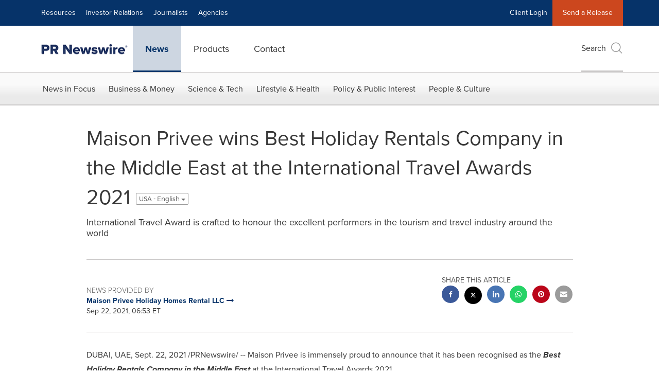

--- FILE ---
content_type: text/css
request_url: https://www.prnewswire.com/etc.clientlibs/prncom/clientlibs/newspage-clientlibs.min.css
body_size: 76051
content:
@charset "UTF-8";/*! Flickity v1.1.1
http://flickity.metafizzy.co
---------------------------------------------- */@import url('https://use.typekit.net/uch2oqz.css?family=proxima-nova:400,700&display=swap');@import url('https://fonts.googleapis.com/css2?family=IBM+Plex+Serif&display=swap');.flickity-enabled{position:relative}
.flickity-enabled:focus{outline:0}
.flickity-viewport{overflow:hidden;position:relative;height:100%}
.flickity-slider{position:absolute;width:100%;height:100%}
.flickity-enabled.is-draggable{-webkit-tap-highlight-color:transparent;tap-highlight-color:transparent;-webkit-user-select:none;-moz-user-select:none;-ms-user-select:none;user-select:none}
.flickity-enabled.is-draggable .flickity-viewport{cursor:move;cursor:-webkit-grab;cursor:grab}
.flickity-enabled.is-draggable .flickity-viewport.is-pointer-down{cursor:-webkit-grabbing;cursor:grabbing}
.flickity-prev-next-button{position:absolute;top:50%;width:44px;height:44px;border:0;border-radius:50%;background:white;background:hsla(0,0,100%,0.75);cursor:pointer;-webkit-transform:translateY(-50%);-ms-transform:translateY(-50%);transform:translateY(-50%)}
.flickity-prev-next-button:hover{background:white}
.flickity-prev-next-button:focus{outline:0;box-shadow:0 0 0 5px #09F}
.flickity-prev-next-button:active{filter:alpha(opacity=60);opacity:.6}
.flickity-prev-next-button.previous{left:10px}
.flickity-prev-next-button.next{right:10px}
.flickity-rtl .flickity-prev-next-button.previous{left:auto;right:10px}
.flickity-rtl .flickity-prev-next-button.next{right:auto;left:10px}
.flickity-prev-next-button:disabled{filter:alpha(opacity=30);opacity:.3;cursor:auto}
.flickity-prev-next-button svg{position:absolute;left:20%;top:20%;width:60%;height:60%}
.flickity-prev-next-button .arrow{fill:#333}
.flickity-prev-next-button.no-svg{color:#333;font-size:26px}
.flickity-page-dots{position:absolute;width:100%;bottom:-25px;padding:0;margin:0;list-style:none;text-align:center;line-height:1}
.flickity-rtl .flickity-page-dots{direction:rtl}
.flickity-page-dots .dot{display:inline-block;width:10px;height:10px;margin:0 8px;background:#333;border-radius:50%;filter:alpha(opacity=25);opacity:.25;cursor:pointer}
.flickity-page-dots .dot.is-selected{filter:alpha(opacity=100);opacity:1}
.lg-icon{font-family:'Black Tie';speak:none;font-style:normal;font-weight:normal;font-variant:normal;text-transform:none;line-height:1;-webkit-font-smoothing:antialiased;-moz-osx-font-smoothing:grayscale}
.lg-actions .lg-next,.lg-actions .lg-prev{background-color:rgba(0,0,0,0.45);border-radius:2px;color:#9b9b9b;cursor:pointer;display:block;font-size:22px;margin-top:-10px;padding:8px 10px 9px;position:absolute;top:50%;z-index:1080}
.lg-actions .lg-next.disabled,.lg-actions .lg-prev.disabled{pointer-events:none;opacity:.5}
.lg-actions .lg-next:hover,.lg-actions .lg-prev:hover{color:#f4f4f4}
.lg-actions .lg-next{right:20px}
.lg-actions .lg-next:before{content:"\f09b"}
.lg-actions .lg-prev{left:20px}
.lg-actions .lg-prev:after{content:"\f09a"}
@-webkit-keyframes lg-right-end{0{left:0}
50%{left:-30px}
100%{left:0}
}
@keyframes lg-right-end{0{left:0}
50%{left:-30px}
100%{left:0}
}
@-webkit-keyframes lg-left-end{0{left:0}
50%{left:30px}
100%{left:0}
}
@keyframes lg-left-end{0{left:0}
50%{left:30px}
100%{left:0}
}
.lg-outer.lg-right-end .lg-object{-webkit-animation:lg-right-end .3s;animation:lg-right-end .3s;position:relative}
.lg-outer.lg-left-end .lg-object{-webkit-animation:lg-left-end .3s;animation:lg-left-end .3s;position:relative}
.lg-toolbar{z-index:1082;left:0;position:absolute;top:0;width:100%;background-color:rgba(0,0,0,0.45)}
.lg-toolbar .lg-icon{color:#9b9b9b;cursor:pointer;float:right;font-size:24px;height:47px;line-height:27px;padding:10px 0;text-align:center;width:50px;text-decoration:none !important;outline:medium none;-webkit-transition:color .2s linear;transition:color .2s linear;background:transparent;border:0}
.lg-toolbar .lg-icon:focus{outline:thin dotted;outline:5px auto -webkit-focus-ring-color;outline-offset:1px}
@media(max-width:320px){.lg-toolbar .lg-icon{width:42px}
}
.lg-toolbar .lg-icon:hover{color:#f4f4f4}
.lg-toolbar .lg-close:after{content:"\f00c"}
.lg-toolbar .lg-download:after{content:"\f056"}
.lg-sub-html{background-color:rgba(0,0,0,0.45);bottom:0;color:#EEE;font-size:16px;left:0;padding:10px 40px;position:fixed;right:0;text-align:center;z-index:1080}
@media(max-width:767px){.lg-sub-html{font-size:14px;padding:10px 20px}
}
.lg-sub-html h4{margin:0;font-size:13px;font-weight:bold}
.lg-sub-html p{font-size:12px;margin:5px 0 0}
#lg-counter{color:#9b9b9b;display:inline-block;font-size:16px;padding-left:20px;padding-top:12px;vertical-align:middle}
.lg-toogle-thumb{-webkit-transition:-webkit-transform .35s cubic-bezier(0,0,0.25,1) 0,opacity .35s cubic-bezier(0,0,0.25,1) 0,color .2s linear;-webkit-transition:opacity .35s cubic-bezier(0,0,0.25,1) 0,color .2s linear,-webkit-transform .35s cubic-bezier(0,0,0.25,1) 0;transition:opacity .35s cubic-bezier(0,0,0.25,1) 0,color .2s linear,-webkit-transform .35s cubic-bezier(0,0,0.25,1) 0;transition:transform .35s cubic-bezier(0,0,0.25,1) 0,opacity .35s cubic-bezier(0,0,0.25,1) 0,color .2s linear;transition:transform .35s cubic-bezier(0,0,0.25,1) 0,opacity .35s cubic-bezier(0,0,0.25,1) 0,color .2s linear,-webkit-transform .35s cubic-bezier(0,0,0.25,1) 0}
@media(max-width:767px){.lg-toogle-thumb{opacity:0}
}
.lg-thumb-open .lg-toogle-thumb{opacity:1}
.lg-toolbar,.lg-prev,.lg-next,.lg-sub-html{opacity:1;-webkit-transition:-webkit-transform .35s cubic-bezier(0,0,0.25,1) 0,opacity .35s cubic-bezier(0,0,0.25,1) 0,color .2s linear;-webkit-transition:opacity .35s cubic-bezier(0,0,0.25,1) 0,color .2s linear,-webkit-transform .35s cubic-bezier(0,0,0.25,1) 0;transition:opacity .35s cubic-bezier(0,0,0.25,1) 0,color .2s linear,-webkit-transform .35s cubic-bezier(0,0,0.25,1) 0;transition:transform .35s cubic-bezier(0,0,0.25,1) 0,opacity .35s cubic-bezier(0,0,0.25,1) 0,color .2s linear;transition:transform .35s cubic-bezier(0,0,0.25,1) 0,opacity .35s cubic-bezier(0,0,0.25,1) 0,color .2s linear,-webkit-transform .35s cubic-bezier(0,0,0.25,1) 0}
.lg-hide-items .lg-prev{opacity:0;-webkit-transform:translate3d(-10px,0,0);transform:translate3d(-10px,0,0)}
.lg-hide-items .lg-next{opacity:0;-webkit-transform:translate3d(10px,0,0);transform:translate3d(10px,0,0)}
.lg-hide-items .lg-toolbar{opacity:0;-webkit-transform:translate3d(0,-10px,0);transform:translate3d(0,-10px,0)}
.lg-hide-items .lg-sub-html{opacity:0;-webkit-transform:translate3d(0,10px,0);transform:translate3d(0,10px,0)}
.lg-hide-items .lg-toogle-thumb{opacity:1}
body:not(.lg-from-hash) .lg-outer.lg-start-zoom .lg-object{-webkit-transform:scale3d(0.5,0.5,0.5);transform:scale3d(0.5,0.5,0.5);opacity:0;-webkit-transition:-webkit-transform 250ms cubic-bezier(0,0,0.25,1) 0,opacity 250ms cubic-bezier(0,0,0.25,1) !important;-webkit-transition:opacity 250ms cubic-bezier(0,0,0.25,1),-webkit-transform 250ms cubic-bezier(0,0,0.25,1) 0 !important;transition:opacity 250ms cubic-bezier(0,0,0.25,1),-webkit-transform 250ms cubic-bezier(0,0,0.25,1) 0 !important;transition:transform 250ms cubic-bezier(0,0,0.25,1) 0,opacity 250ms cubic-bezier(0,0,0.25,1) !important;transition:transform 250ms cubic-bezier(0,0,0.25,1) 0,opacity 250ms cubic-bezier(0,0,0.25,1),-webkit-transform 250ms cubic-bezier(0,0,0.25,1) 0 !important;-webkit-transform-origin:50% 50%;-ms-transform-origin:50% 50%;transform-origin:50% 50%}
body:not(.lg-from-hash) .lg-outer.lg-start-zoom .lg-item.lg-complete .lg-object{-webkit-transform:scale3d(1,1,1);transform:scale3d(1,1,1);opacity:1}
.lg-outer .lg-thumb-outer{background-color:#373737;bottom:0;position:absolute;width:100%;z-index:1080;max-height:350px;-webkit-transform:translate3d(0,100%,0);transform:translate3d(0,100%,0);-webkit-transition:-webkit-transform .25s cubic-bezier(0,0,0.25,1) 0;transition:-webkit-transform .25s cubic-bezier(0,0,0.25,1) 0;transition:transform .25s cubic-bezier(0,0,0.25,1) 0;transition:transform .25s cubic-bezier(0,0,0.25,1) 0,-webkit-transform .25s cubic-bezier(0,0,0.25,1) 0}
.lg-outer .lg-thumb-outer.lg-grab .lg-thumb-item{cursor:-webkit-grab;cursor:-o-grab;cursor:-ms-grab;cursor:grab}
.lg-outer .lg-thumb-outer.lg-grabbing .lg-thumb-item{cursor:move;cursor:-webkit-grabbing;cursor:-o-grabbing;cursor:-ms-grabbing;cursor:grabbing}
.lg-outer .lg-thumb-outer.lg-dragging .lg-thumb{-webkit-transition-duration:0 !important;transition-duration:0 !important}
.lg-outer.lg-thumb-open .lg-thumb-outer{-webkit-transform:translate3d(0,0,0);transform:translate3d(0,0,0)}
.lg-outer .lg-thumb{padding:10px 0;height:100%;margin-bottom:-5px}
.lg-outer .lg-thumb-item{cursor:pointer;float:left;overflow:hidden;height:100%;border:1px solid #9b9b9b;margin-bottom:5px}
@media(min-width:1025px){.lg-outer .lg-thumb-item{-webkit-transition:border-color .25s ease;transition:border-color .25s ease}
}
.lg-outer .lg-thumb-item.active,.lg-outer .lg-thumb-item:hover{border-color:#edb20a}
.lg-outer .lg-thumb-item img{width:100%;height:100%;-o-object-fit:cover;object-fit:cover}
.lg-outer.lg-has-thumb .lg-item{padding-bottom:120px}
.lg-outer.lg-can-toggle .lg-item{padding-bottom:0}
.lg-outer.lg-pull-caption-up .lg-sub-html{-webkit-transition:bottom .25s ease;transition:bottom .25s ease}
.lg-outer.lg-pull-caption-up.lg-thumb-open .lg-sub-html{bottom:100px}
.lg-outer .lg-toogle-thumb{background-color:transparent;border-radius:2px 2px 0 0;color:#9b9b9b;cursor:pointer;font-size:24px;height:35px;line-height:27px;position:absolute;right:20px;text-align:center;top:-35px;width:38px}
.lg-outer .lg-toogle-thumb:after{font-weight:900;content:"\f015"}
.lg-outer .lg-toogle-thumb:hover{color:#f4f4f4}
.lg-outer .lg-video-cont{display:inline-block;vertical-align:middle;max-width:1140px;max-height:100%;width:100%;padding:0 5px}
.lg-outer .lg-video{width:100%;height:0;padding-bottom:56.25%;overflow:hidden;position:relative}
.lg-outer .lg-video.lg-kaltura-video{padding-bottom:calc(56.25% + 36px)}
.lg-outer .lg-video .lg-audio{background:url(newspage-clientlibs/images/audio_icon.png) no-repeat 50% 50%}
.lg-outer .lg-video .lg-object{display:inline-block;position:absolute;top:0;left:0;width:100% !important;height:100% !important}
.lg-outer .lg-video .lg-video-play{width:84px;height:59px;position:absolute;left:50%;top:50%;margin-left:-42px;margin-top:-30px;z-index:1080;cursor:pointer}
.lg-outer .lg-video .lg-kaltura .video-wrap{position:absolute;top:0;left:0;right:0;bottom:0}
.lg-outer .lg-has-vimeo .lg-video-play{background:url("../../../content/dam/lightgallery/vimeo-play.png") no-repeat scroll 0 0 transparent}
.lg-outer .lg-has-vimeo:hover .lg-video-play{background:url("../../../content/dam/lightgallery/vimeo-play.png") no-repeat scroll 0 -58px transparent}
.lg-outer .lg-has-html5 .lg-video-play{background:transparent url("../../../content/dam/lightgallery/video-play.png") no-repeat scroll 0 0;height:64px;margin-left:-32px;margin-top:-32px;width:64px;opacity:.8}
.lg-outer .lg-has-html5:hover .lg-video-play{opacity:1}
.lg-outer .lg-has-youtube .lg-video-play{background:url("../../../content/dam/lightgallery/youtube-play.png") no-repeat scroll 0 0 transparent}
.lg-outer .lg-has-youtube:hover .lg-video-play{background:url("../../../content/dam/lightgallery/youtube-play.png") no-repeat scroll 0 -60px transparent}
.lg-outer .lg-video-object{width:100% !important;height:100% !important;position:absolute;top:0;left:0}
.lg-outer .lg-has-video .lg-video-object{visibility:hidden}
.lg-outer .lg-has-video.lg-video-playing .lg-object,.lg-outer .lg-has-video.lg-video-playing .lg-video-play{display:none}
.lg-outer .lg-has-video.lg-video-playing .lg-video-object{visibility:visible}
.lg-progress-bar{background-color:#333;height:5px;left:0;position:absolute;top:0;width:100%;z-index:1083;opacity:0;-webkit-transition:opacity .08s ease 0;transition:opacity .08s ease 0}
.lg-progress-bar .lg-progress{background-color:#a90707;height:5px;width:0}
.lg-progress-bar.lg-start .lg-progress{width:100%}
.lg-show-autoplay .lg-progress-bar{opacity:1}
.lg-autoplay-button:after{content:"\e01d"}
.lg-show-autoplay .lg-autoplay-button:after{content:"\e01a"}
.lg-outer.lg-css3.lg-zoom-dragging .lg-item.lg-complete.lg-zoomable .lg-img-wrap,.lg-outer.lg-css3.lg-zoom-dragging .lg-item.lg-complete.lg-zoomable .lg-image{-webkit-transition-duration:0;transition-duration:0}
.lg-outer.lg-use-transition-for-zoom .lg-item.lg-complete.lg-zoomable .lg-img-wrap{-webkit-transition:-webkit-transform .3s cubic-bezier(0,0,0.25,1) 0;transition:-webkit-transform .3s cubic-bezier(0,0,0.25,1) 0;transition:transform .3s cubic-bezier(0,0,0.25,1) 0;transition:transform .3s cubic-bezier(0,0,0.25,1) 0,-webkit-transform .3s cubic-bezier(0,0,0.25,1) 0}
.lg-outer.lg-use-left-for-zoom .lg-item.lg-complete.lg-zoomable .lg-img-wrap{-webkit-transition:left .3s cubic-bezier(0,0,0.25,1) 0,top .3s cubic-bezier(0,0,0.25,1) 0;transition:left .3s cubic-bezier(0,0,0.25,1) 0,top .3s cubic-bezier(0,0,0.25,1) 0}
.lg-outer .lg-item.lg-complete.lg-zoomable .lg-img-wrap{-webkit-transform:translate3d(0,0,0);transform:translate3d(0,0,0);-webkit-backface-visibility:hidden;backface-visibility:hidden}
.lg-outer .lg-item.lg-complete.lg-zoomable .lg-image{-webkit-transform:scale3d(1,1,1);transform:scale3d(1,1,1);-webkit-transition:-webkit-transform .3s cubic-bezier(0,0,0.25,1) 0,opacity .15s !important;-webkit-transition:opacity .15s,-webkit-transform .3s cubic-bezier(0,0,0.25,1) 0 !important;transition:opacity .15s,-webkit-transform .3s cubic-bezier(0,0,0.25,1) 0 !important;transition:transform .3s cubic-bezier(0,0,0.25,1) 0,opacity .15s !important;transition:transform .3s cubic-bezier(0,0,0.25,1) 0,opacity .15s,-webkit-transform .3s cubic-bezier(0,0,0.25,1) 0 !important;-webkit-transform-origin:0 0;-ms-transform-origin:0 0;transform-origin:0 0;-webkit-backface-visibility:hidden;backface-visibility:hidden}
#lg-zoom-in:after{content:"\f003"}
#lg-actual-size{font-size:20px}
#lg-actual-size:after{content:"\f086"}
#lg-zoom-out{opacity:.5;pointer-events:none}
#lg-zoom-out:after{content:"\f004"}
.lg-zoomed #lg-zoom-out{opacity:1;pointer-events:auto}
.lg-outer #lg-dropdown-overlay{background-color:rgba(0,0,0,0.25);bottom:0;cursor:default;left:0;position:fixed;right:0;top:0;z-index:1081;opacity:0;visibility:hidden;-webkit-transition:visibility 0 linear .18s,opacity .18s linear 0;transition:visibility 0 linear .18s,opacity .18s linear 0}
.lg-outer.lg-dropdown-active .lg-dropdown,.lg-outer.lg-dropdown-active #lg-dropdown-overlay{-webkit-transition-delay:0;transition-delay:0;-ms-transform:translate3d(0,0,0);-webkit-transform:translate3d(0,0,0);transform:translate3d(0,0,0);opacity:1;visibility:visible}
.lg-outer.lg-dropdown-active #lg-share{color:#FFF}
.lg-outer .lg-dropdown{background-color:#fff;border-radius:2px;font-size:14px;list-style-type:none;margin:0;padding:10px 0;position:absolute;right:0;text-align:left;top:50px;opacity:0;visibility:hidden;-ms-transform:translate3d(0,5px,0);-webkit-transform:translate3d(0,5px,0);transform:translate3d(0,5px,0);-webkit-transition:-webkit-transform .18s linear 0,visibility 0 linear .5s,opacity .18s linear 0;-webkit-transition:visibility 0 linear .5s,opacity .18s linear 0,-webkit-transform .18s linear 0;transition:visibility 0 linear .5s,opacity .18s linear 0,-webkit-transform .18s linear 0;transition:transform .18s linear 0,visibility 0 linear .5s,opacity .18s linear 0;transition:transform .18s linear 0,visibility 0 linear .5s,opacity .18s linear 0,-webkit-transform .18s linear 0}
.lg-outer .lg-dropdown:after{content:"";display:block;height:0;width:0;position:absolute;border:8px solid transparent;border-bottom-color:#FFF;right:16px;top:-16px}
.lg-outer .lg-dropdown>li:last-child{margin-bottom:0}
.lg-outer .lg-dropdown>li:hover a,.lg-outer .lg-dropdown>li:hover .lg-icon{color:#333}
.lg-outer .lg-dropdown a{color:#333;display:block;white-space:pre;padding:4px 12px;font-family:"Open Sans","Helvetica Neue",Helvetica,Arial,sans-serif;font-size:12px}
.lg-outer .lg-dropdown a:hover{background-color:rgba(0,0,0,0.07)}
.lg-outer .lg-dropdown .lg-dropdown-text{display:inline-block;line-height:1;margin-top:-3px;vertical-align:middle}
.lg-outer .lg-dropdown .lg-icon{color:#333;display:inline-block;float:none;font-size:20px;height:auto;line-height:1;margin-right:8px;padding:0;vertical-align:middle;width:auto}
.lg-outer #lg-share .lg-dropdown .lg-icon{font-family:'Font Awesome Brands';width:23px}
.lg-outer .lg-dropdown .lightboxshare{color:#25d366;display:inline-block;float:none;font-size:20px;height:auto;line-height:1;margin-right:8px;padding:0;vertical-align:middle;width:auto}
.lg-outer .lg-dropdown .lg-icon{color:#333;display:inline-block;float:none;font-size:20px;height:auto;line-height:1;margin-right:8px;padding:0;vertical-align:middle;width:auto}
.lg-outer #lg-share .lg-dropdown .lg-icon{font-family:'Font Awesome Brands';width:23px}
.lg-outer #lg-share{position:relative}
.lg-outer #lg-share:after{content:"\f045"}
.lg-outer #lg-share-facebook .lightboxshare{color:#3b5998}
.lg-outer #lg-share-facebook .lg-icon:after{content:"\e904"}
.lg-outer #lg-share-twitter .lightboxshare{color:#000}
.lg-outer #lg-share-twitter .lg-icon:after{content:"\e907"}
.lg-outer #lg-share-googleplus .lightboxshare{color:#dd4b39}
.lg-outer #lg-share-googleplus .lg-icon:after{content:"\e905"}
.lg-outer #lg-share-pinterest .lightboxshare{color:#cb2027}
.lg-outer #lg-share-pinterest .lg-icon:after{content:"\e906"}
.lg-outer #lg-share-linkedin .lightboxshare{color:#0077b5}
.lg-outer #lg-share-linkedin .lg-icon:after{content:"\f003"}
.lg-group:after{content:"";display:table;clear:both}
.lightbox-item{cursor:pointer}
.lg-outer{width:100%;height:100%;position:fixed;top:0;left:0;z-index:1050;opacity:0;-webkit-transition:opacity .15s ease 0;transition:opacity .15s ease 0}
.lg-outer *{box-sizing:border-box}
.lg-outer.lg-visible{opacity:1}
.lg-outer.lg-css3 .lg-item.lg-prev-slide,.lg-outer.lg-css3 .lg-item.lg-next-slide,.lg-outer.lg-css3 .lg-item.lg-current{-webkit-transition-duration:inherit !important;transition-duration:inherit !important;-webkit-transition-timing-function:inherit !important;transition-timing-function:inherit !important}
.lg-outer.lg-css3.lg-dragging .lg-item.lg-prev-slide,.lg-outer.lg-css3.lg-dragging .lg-item.lg-next-slide,.lg-outer.lg-css3.lg-dragging .lg-item.lg-current{-webkit-transition-duration:0 !important;transition-duration:0 !important;opacity:1}
.lg-outer.lg-grab img.lg-object{cursor:-webkit-grab;cursor:-o-grab;cursor:-ms-grab;cursor:grab}
.lg-outer.lg-grabbing img.lg-object{cursor:move;cursor:-webkit-grabbing;cursor:-o-grabbing;cursor:-ms-grabbing;cursor:grabbing}
.lg-outer .lg{height:100%;width:100%;position:relative;overflow:hidden;margin-left:auto;margin-right:auto;max-width:100%;max-height:100%}
.lg-outer .lg-inner{width:100%;height:100%;position:absolute;left:0;top:0;white-space:nowrap}
.lg-outer .lg-item{background:url("../../../content/dam/lightgallery/loading.gif") no-repeat scroll center center transparent;display:none !important}
.lg-outer.lg-css3 .lg-prev-slide,.lg-outer.lg-css3 .lg-current,.lg-outer.lg-css3 .lg-next-slide{display:inline-block !important}
.lg-outer.lg-css .lg-current{display:inline-block !important}
.lg-outer .lg-item,.lg-outer .lg-img-wrap{display:inline-block;text-align:center;position:absolute;width:100%;height:100%}
.lg-outer .lg-item:before,.lg-outer .lg-img-wrap:before{content:"";display:inline-block;height:50%;width:1px;margin-right:-1px}
.lg-outer .lg-img-wrap{position:absolute;padding:0 5px;left:0;right:0;top:0;bottom:0}
.lg-outer .lg-item.lg-complete{background-image:none}
.lg-outer .lg-item.lg-current{z-index:1060}
.lg-outer .lg-image{display:inline-block;vertical-align:middle;max-width:100%;max-height:100%;width:auto !important;height:auto !important}
.lg-outer.lg-show-after-load .lg-item .lg-object,.lg-outer.lg-show-after-load .lg-item .lg-video-play{opacity:0;-webkit-transition:opacity .15s ease 0;transition:opacity .15s ease 0}
.lg-outer.lg-show-after-load .lg-item.lg-complete .lg-object,.lg-outer.lg-show-after-load .lg-item.lg-complete .lg-video-play{opacity:1}
.lg-outer .lg-empty-html{display:none}
.lg-outer.lg-hide-download #lg-download,.lg-outer.lg-hide-download #lg-actual-size,.lg-outer.lg-hide-download #lg-zoom-in,.lg-outer.lg-hide-download #lg-zoom-out{display:none}
.lg-outer.lg-hide-options #lg-actual-size,.lg-outer.lg-hide-options #lg-zoom-in,.lg-outer.lg-hide-options #lg-zoom-out{display:none}
.lg-backdrop{position:fixed;top:0;left:0;right:0;bottom:0;z-index:1040;background-color:#000;opacity:0;-webkit-transition:opacity .15s ease 0;transition:opacity .15s ease 0}
.lg-backdrop.in{opacity:1}
.lg-css3.lg-no-trans .lg-prev-slide,.lg-css3.lg-no-trans .lg-next-slide,.lg-css3.lg-no-trans .lg-current{-webkit-transition:none 0 ease 0 !important;transition:none 0 ease 0 !important}
.lg-css3.lg-use-css3 .lg-item{-webkit-backface-visibility:hidden;backface-visibility:hidden}
.lg-css3.lg-use-left .lg-item{-webkit-backface-visibility:hidden;backface-visibility:hidden}
.lg-css3.lg-fade .lg-item{opacity:0}
.lg-css3.lg-fade .lg-item.lg-current{opacity:1}
.lg-css3.lg-fade .lg-item.lg-prev-slide,.lg-css3.lg-fade .lg-item.lg-next-slide,.lg-css3.lg-fade .lg-item.lg-current{-webkit-transition:opacity .1s ease 0;transition:opacity .1s ease 0}
.lg-css3.lg-slide.lg-use-css3 .lg-item{opacity:0}
.lg-css3.lg-slide.lg-use-css3 .lg-item.lg-prev-slide{-webkit-transform:translate3d(-100%,0,0);transform:translate3d(-100%,0,0)}
.lg-css3.lg-slide.lg-use-css3 .lg-item.lg-next-slide{-webkit-transform:translate3d(100%,0,0);transform:translate3d(100%,0,0)}
.lg-css3.lg-slide.lg-use-css3 .lg-item.lg-current{-webkit-transform:translate3d(0,0,0);transform:translate3d(0,0,0);opacity:1}
.lg-css3.lg-slide.lg-use-css3 .lg-item.lg-prev-slide,.lg-css3.lg-slide.lg-use-css3 .lg-item.lg-next-slide,.lg-css3.lg-slide.lg-use-css3 .lg-item.lg-current{-webkit-transition:-webkit-transform 1s cubic-bezier(0,0,0.25,1) 0,opacity .1s ease 0;-webkit-transition:opacity .1s ease 0,-webkit-transform 1s cubic-bezier(0,0,0.25,1) 0;transition:opacity .1s ease 0,-webkit-transform 1s cubic-bezier(0,0,0.25,1) 0;transition:transform 1s cubic-bezier(0,0,0.25,1) 0,opacity .1s ease 0;transition:transform 1s cubic-bezier(0,0,0.25,1) 0,opacity .1s ease 0,-webkit-transform 1s cubic-bezier(0,0,0.25,1) 0}
.lg-css3.lg-slide.lg-use-left .lg-item{opacity:0;position:absolute;left:0}
.lg-css3.lg-slide.lg-use-left .lg-item.lg-prev-slide{left:-100%}
.lg-css3.lg-slide.lg-use-left .lg-item.lg-next-slide{left:100%}
.lg-css3.lg-slide.lg-use-left .lg-item.lg-current{left:0;opacity:1}
.lg-css3.lg-slide.lg-use-left .lg-item.lg-prev-slide,.lg-css3.lg-slide.lg-use-left .lg-item.lg-next-slide,.lg-css3.lg-slide.lg-use-left .lg-item.lg-current{-webkit-transition:left 1s cubic-bezier(0,0,0.25,1) 0,opacity .1s ease 0;transition:left 1s cubic-bezier(0,0,0.25,1) 0,opacity .1s ease 0}
@charset "UTF-8";.mm-menu,.mm-panels,.mm-panels>.mm-panel{margin:0;left:0;right:0;z-index:0;box-sizing:border-box}
.mm-subblocker{visibility:hidden !important}
.mm-menu .mm-navbar a.tier-one{border-top:1px solid #cac8c8;color:#00837e;background:#fff;border-right:1px solid #cac8c8 !important;border-bottom:1px solid #cac8c8;display:block;padding:20px 0}
.mmenu-header .bt-times:before{content:"";transform:rotate(0) !important}
.mm-listview a,.mm-listview a:hover,.mm-navbar a,.mm-navbar a:hover{text-decoration:none}
.mm-listview .mm-next:before,.mm-listview>li:not(.mm-divider):after,.mm-next:after,.mm-prev:before{content:'';bottom:0}
.mm-hidden{display:none !important}
.mm-menu,.mm-panels>.mm-panel:not(.mm-hidden){display:block}
.mm-wrapper{overflow-x:hidden;position:relative}
.mm-btn,.mm-menu,.mm-navbar,.mm-next:after,.mm-panels,.mm-panels>.mm-panel,.mm-prev:before{position:absolute;top:0}
.mm-menu{padding:0;bottom:0}
.mm-panels,.mm-panels>.mm-panel{background:inherit;border-color:inherit;bottom:0}
.mm-btn,.mm-panel.mm-highest{z-index:1}
.mm-panels{overflow:hidden}
.mm-panel{-webkit-transform:translate(100%,0);-ms-transform:translate(100%,0);transform:translate(100%,0);-webkit-transform:translate3d(100%,0,0);transform:translate3d(100%,0,0);-webkit-transition:-webkit-transform .4s ease;transition:-webkit-transform .4s ease;transition:transform .4s ease;transition:transform .4s ease,-webkit-transform .4s ease;-webkit-transform-origin:top left;-ms-transform-origin:top left;transform-origin:top left}
.mm-panel.mm-opened{-webkit-transform:translate(0,0);-ms-transform:translate(0,0);transform:translate(0,0);-webkit-transform:translate3d(0,0,0);transform:translate3d(0,0,0)}
.mm-panel.mm-subopened{-webkit-transform:translate(-30%,0);-ms-transform:translate(-30%,0);transform:translate(-30%,0);-webkit-transform:translate3d(-30%,0,0);transform:translate3d(-30%,0,0)}
.mm-panel.mm-noanimation{-webkit-transition:none !important;transition:none !important}
.mm-panel.mm-noanimation.mm-subopened{-webkit-transform:translate(0,0);-ms-transform:translate(0,0);transform:translate(0,0);-webkit-transform:translate3d(0,0,0);transform:translate3d(0,0,0)}
.mm-panels>.mm-panel{-webkit-overflow-scrolling:touch;overflow:scroll;overflow-x:hidden;overflow-y:auto;padding:0 20px}
.mm-listview>li>a,.mm-listview>li>span,.mm-navbar .mm-title{text-overflow:ellipsis;white-space:nowrap;overflow:hidden}
.mm-panels>.mm-panel.mm-hasnavbar{padding-top:40px}
.mm-panels>.mm-panel:after,.mm-panels>.mm-panel:before{content:'';display:block;height:20px}
.mm-vertical .mm-panel{-webkit-transform:none !important;-ms-transform:none !important;transform:none !important}
.mm-listview .mm-vertical .mm-panel,.mm-vertical .mm-listview .mm-panel{display:none;padding:10px 0 10px 10px}
.mm-listview .mm-vertical .mm-panel .mm-listview>li:last-child:after,.mm-vertical .mm-listview .mm-panel .mm-listview>li:last-child:after{border-color:transparent}
.mm-vertical li.mm-opened>.mm-panel,li.mm-vertical.mm-opened>.mm-panel{display:block}
.mm-listview>li.mm-vertical>.mm-next,.mm-vertical .mm-listview>li>.mm-next{box-sizing:border-box;height:40px;bottom:auto}
.mm-listview>li.mm-vertical.mm-opened>.mm-next:after,.mm-vertical .mm-listview>li.mm-opened>.mm-next:after{-webkit-transform:rotate(225deg);-ms-transform:rotate(225deg);transform:rotate(225deg);right:19px}
.mm-btn{box-sizing:border-box;width:40px;height:40px}
.mm-clear:after,.mm-clear:before{content:'';border:2px solid transparent;display:block;width:5px;height:5px;margin:auto;position:absolute;top:0;bottom:0;-webkit-transform:rotate(-45deg);-ms-transform:rotate(-45deg);transform:rotate(-45deg)}
.mm-clear:before,.mm-close:before{content:"";font-size:21px}
.mm-clear:after,.mm-close:after{border-left:0;border-top:0;right:25px}
.mm-next:after,.mm-prev:before{border-top:2px solid transparent;border-left:2px solid transparent;display:block;width:8px;height:8px;margin:auto}
.mm-prev:before{-webkit-transform:rotate(-45deg);-ms-transform:rotate(-45deg);transform:rotate(-45deg);left:23px;right:auto}
.mm-next:after{-webkit-transform:rotate(135deg);-ms-transform:rotate(135deg);transform:rotate(135deg);right:23px;left:auto}
.mm-navbar{border-bottom:1px solid;border-color:inherit;text-align:center;line-height:20px;height:40px;padding:0 40px;margin:0;left:0;right:0}
.mm-navbar>*{display:block;padding:10px 0}
.mm-navbar .mm-btn:first-child{left:0}
.mm-navbar .mm-btn:last-child{text-align:right;right:0;font-size:1.5em;color:#373737;position:fixed;top:35px;cursor:pointer;opacity:.5}
.mm-panel .mm-navbar{display:none}
.mm-panel.mm-hasnavbar .mm-navbar{display:block}
.mm-listview,.mm-listview>li{list-style:none;display:block;padding:0;margin:0}
.mm-listview{font:inherit;font-size:14px;line-height:20px}
.mm-listview>li{position:relative}
.mm-listview>li,.mm-listview>li .mm-next,.mm-listview>li .mm-next:before,.mm-listview>li:after{border-color:inherit}
.mm-listview>li>a,.mm-listview>li>span{color:inherit;display:block;padding:10px 10px 10px 20px;margin:0}
.mm-navbar .mm-btn{display:inline-block;font:normal normal normal 14px/1 "Black Tie";text-align:center;font-size:inherit;vertical-align:-14.28571%;text-rendering:auto;-webkit-font-smoothing:antialiased;-moz-osx-font-smoothing:grayscale;-webkit-transform:translate(0,0);-ms-transform:translate(0,0);transform:translate(0,0);margin-top:-18px}
.mm-listview>li:not(.mm-divider):after{border-bottom-width:1px;border-bottom-style:solid;display:block;position:absolute;right:0;left:20px}
.mm-listview .mm-next{background:rgba(3,2,1,0);width:50px;padding:0;position:absolute;right:0;top:0;bottom:0;z-index:2}
.mm-listview .mm-next:before{border-left-width:1px;border-left-style:solid;display:block;position:absolute;top:0;left:0}
.mm-listview .mm-next+a,.mm-listview .mm-next+span{margin-right:50px}
.mm-listview .mm-next.mm-fullsubopen{width:100%}
.mm-listview .mm-next.mm-fullsubopen:before{border-left:0}
.mm-listview .mm-next.mm-fullsubopen+a,.mm-listview .mm-next.mm-fullsubopen+span{padding-right:50px;margin-right:0}
.mm-panels>.mm-panel>.mm-listview{margin:-20px -20px}
.mm-panels>.mm-panel>.mm-listview:first-child,.mm-panels>.mm-panel>.mm-navbar+.mm-listview{margin-top:-20px}
.mm-menu{background:#f3f3f3;border-color:rgba(0,0,0,.1);color:rgba(0,0,0,.75)}
.mm-menu .mm-navbar a,.mm-menu .mm-navbar>*{color:rgba(0,0,0,.3)}
.mm-menu .mm-btn:after,.mm-menu .mm-btn:before{border-color:rgba(0,0,0,.3)}
.mm-menu .mm-listview{border-color:rgba(0,0,0,.1)}
.mm-menu .mm-listview>li .mm-next:after{border-color:rgba(0,0,0,.3)}
.mm-menu .mm-listview>li a:not(.mm-next){-webkit-tap-highlight-color:rgba(255,255,255,.5);tap-highlight-color:rgba(255,255,255,.5)}
.mm-menu .mm-listview>li.mm-selected>a:not(.mm-next),.mm-menu .mm-listview>li.mm-selected>span{background:rgba(255,255,255,.5)}
.mm-menu .mm-divider,.mm-menu .mm-listview>li.mm-opened.mm-vertical>.mm-panel,.mm-menu .mm-listview>li.mm-opened.mm-vertical>a.mm-next,.mm-menu.mm-vertical .mm-listview>li.mm-opened>.mm-panel,.mm-menu.mm-vertical .mm-listview>li.mm-opened>a.mm-next{background:rgba(0,0,0,.05)}
.mm-page{box-sizing:border-box;position:relative}
.mm-slideout{-webkit-transition:-webkit-transform .4s ease;transition:-webkit-transform .4s ease;transition:transform .4s ease;transition:transform .4s ease,-webkit-transform .4s ease}
html.mm-opened{overflow-x:hidden;position:relative}
html.mm-blocking,html.mm-blocking body{overflow:hidden}
html.mm-background .mm-page{background:inherit}
#mm-blocker{background:rgba(3,2,1,0);display:none;width:100%;height:100%;position:fixed;top:0;left:0;z-index:2}
html.mm-blocking #mm-blocker{display:block}
.mm-menu.mm-offcanvas{z-index:0;display:none;position:fixed;width:80%;min-width:140px;max-width:440px}
.mm-menu.mm-offcanvas.mm-opened{display:block}
.mm-menu.mm-offcanvas.mm-no-csstransforms.mm-opened{z-index:10}
html.mm-opening .mm-menu~.mm-slideout{-webkit-transform:translate(80%,0);-ms-transform:translate(80%,0);transform:translate(80%,0);-webkit-transform:translate3d(80%,0,0);transform:translate3d(80%,0,0)}
@media all and (max-width:175px){html.mm-opening .mm-menu~.mm-slideout{-webkit-transform:translate(140px,0);-ms-transform:translate(140px,0);transform:translate(140px,0);-webkit-transform:translate3d(140px,0,0);transform:translate3d(140px,0,0)}
}
@media all and (min-width:550px){html.mm-opening .mm-menu~.mm-slideout{-webkit-transform:translate(440px,0);-ms-transform:translate(440px,0);transform:translate(440px,0);-webkit-transform:translate3d(440px,0,0);transform:translate3d(440px,0,0)}
}
.mm-sronly{border:0 !important;clip:rect(1px,1px,1px,1px) !important;-webkit-clip-path:inset(50%) !important;clip-path:inset(50%) !important;white-space:nowrap !important;width:1px !important;height:1px !important;padding:0 !important;overflow:hidden !important;position:absolute !important}
.mm-menu .mm-listview.mm-border-none>li:after,.mm-menu .mm-listview>li.mm-border-none:after,.mm-menu.mm-border-none .mm-listview>li:after{content:none}
.mm-menu .mm-listview.mm-border-full>li:after,.mm-menu .mm-listview>li.mm-border-full:after,.mm-menu.mm-border-full .mm-listview>li:after{left:0 !important}
.mm-menu .mm-listview.mm-border-offset>li:after,.mm-menu .mm-listview>li.mm-border-offset:after,.mm-menu.mm-border-offset .mm-listview>li:after{right:20px}
.mm-menu.mm-fx-menu-zoom{-webkit-transition:-webkit-transform .4s ease;transition:-webkit-transform .4s ease;transition:transform .4s ease;transition:transform .4s ease,-webkit-transform .4s ease}
html.mm-opened .mm-menu.mm-fx-menu-zoom{-webkit-transform:scale(.7,.7) translate3d(-30%,0,0);transform:scale(.7,.7) translate3d(-30%,0,0);-webkit-transform-origin:left center;-ms-transform-origin:left center;transform-origin:left center}
html.mm-opening .mm-menu.mm-fx-menu-zoom{-webkit-transform:scale(1,1) translate3d(0,0,0);transform:scale(1,1) translate3d(0,0,0)}
html.mm-right.mm-opened .mm-menu.mm-fx-menu-zoom{-webkit-transform:scale(.7,.7) translate3d(30%,0,0);transform:scale(.7,.7) translate3d(30%,0,0);-webkit-transform-origin:right center;-ms-transform-origin:right center;transform-origin:right center}
html.mm-right.mm-opening .mm-menu.mm-fx-menu-zoom{-webkit-transform:scale(1,1) translate3d(0,0,0);transform:scale(1,1) translate3d(0,0,0)}
.mm-menu.mm-fx-menu-slide{-webkit-transition:-webkit-transform .4s ease;transition:-webkit-transform .4s ease;transition:transform .4s ease;transition:transform .4s ease,-webkit-transform .4s ease}
html.mm-opened .mm-menu.mm-fx-menu-slide{-webkit-transform:translate(-30%,0);-ms-transform:translate(-30%,0);transform:translate(-30%,0);-webkit-transform:translate3d(-30%,0,0);transform:translate3d(-30%,0,0)}
html.mm-opening .mm-menu.mm-fx-menu-slide{-webkit-transform:translate(0,0);-ms-transform:translate(0,0);transform:translate(0,0);-webkit-transform:translate3d(0,0,0);transform:translate3d(0,0,0)}
html.mm-right.mm-opened .mm-menu.mm-fx-menu-slide{-webkit-transform:translate(30%,0);-ms-transform:translate(30%,0);transform:translate(30%,0);-webkit-transform:translate3d(30%,0,0);transform:translate3d(30%,0,0)}
html.mm-right.mm-opening .mm-menu.mm-fx-menu-slide{-webkit-transform:translate(0,0);-ms-transform:translate(0,0);transform:translate(0,0);-webkit-transform:translate3d(0,0,0);transform:translate3d(0,0,0)}
.mm-menu.mm-fx-menu-fade{opacity:0;-webkit-transition:opacity .4s ease;transition:opacity .4s ease}
html.mm-opening .mm-menu.mm-fx-menu-fade{opacity:1}
.mm-menu .mm-fx-panels-none.mm-panel,.mm-menu.mm-fx-panels-none .mm-panel{-webkit-transition-property:none;transition-property:none}
.mm-menu .mm-fx-panels-none.mm-panel.mm-subopened,.mm-menu.mm-fx-panels-none .mm-panel.mm-subopened{-webkit-transform:translate(0,0);-ms-transform:translate(0,0);transform:translate(0,0);-webkit-transform:translate3d(0,0,0);transform:translate3d(0,0,0)}
.mm-menu .mm-fx-panels-zoom.mm-panel,.mm-menu.mm-fx-panels-zoom .mm-panel{-webkit-transform-origin:left center;-ms-transform-origin:left center;transform-origin:left center;-webkit-transform:scale(1.5,1.5) translate3d(100%,0,0);transform:scale(1.5,1.5) translate3d(100%,0,0)}
.mm-menu .mm-fx-panels-zoom.mm-panel.mm-opened,.mm-menu.mm-fx-panels-zoom .mm-panel.mm-opened{-webkit-transform:scale(1,1) translate3d(0,0,0);transform:scale(1,1) translate3d(0,0,0)}
.mm-menu .mm-fx-panels-zoom.mm-panel.mm-subopened,.mm-menu.mm-fx-panels-zoom .mm-panel.mm-subopened{-webkit-transform:scale(.7,.7) translate3d(-30%,0,0);transform:scale(.7,.7) translate3d(-30%,0,0)}
.mm-menu .mm-fx-panels-slide-0.mm-panel.mm-subopened,.mm-menu.mm-fx-panels-slide-0 .mm-panel.mm-subopened{-webkit-transform:translate(0,0);-ms-transform:translate(0,0);transform:translate(0,0);-webkit-transform:translate3d(0,0,0);transform:translate3d(0,0,0)}
.mm-menu .mm-fx-panels-slide-100.mm-panel.mm-subopened,.mm-menu.mm-fx-panels-slide-100 .mm-panel.mm-subopened{-webkit-transform:translate(-100%,0);-ms-transform:translate(-100%,0);transform:translate(-100%,0);-webkit-transform:translate3d(-100%,0,0);transform:translate3d(-100%,0,0)}
.mm-menu .mm-fx-panels-slide-up.mm-panel,.mm-menu.mm-fx-panels-slide-up .mm-panel{-webkit-transform:translate(0,100%);-ms-transform:translate(0,100%);transform:translate(0,100%);-webkit-transform:translate3d(0,100%,0);transform:translate3d(0,100%,0)}
.mm-menu .mm-fx-panels-slide-up.mm-panel.mm-opened,.mm-menu .mm-fx-panels-slide-up.mm-panel.mm-subopened,.mm-menu.mm-fx-panels-slide-up .mm-panel.mm-opened,.mm-menu.mm-fx-panels-slide-up .mm-panel.mm-subopened{-webkit-transform:translate(0,0);-ms-transform:translate(0,0);transform:translate(0,0);-webkit-transform:translate3d(0,0,0);transform:translate3d(0,0,0)}
.mm-menu[class*=mm-fx-listitems-] .mm-listview>li{-webkit-transition:none .4s ease;transition:none .4s ease}
.mm-menu[class*=mm-fx-listitems-] .mm-listview>li:nth-child(1){-webkit-transition-delay:50ms;transition-delay:50ms}
.mm-menu[class*=mm-fx-listitems-] .mm-listview>li:nth-child(2){-webkit-transition-delay:.1s;transition-delay:.1s}
.mm-menu[class*=mm-fx-listitems-] .mm-listview>li:nth-child(3){-webkit-transition-delay:150ms;transition-delay:150ms}
.mm-menu[class*=mm-fx-listitems-] .mm-listview>li:nth-child(4){-webkit-transition-delay:.2s;transition-delay:.2s}
.mm-menu[class*=mm-fx-listitems-] .mm-listview>li:nth-child(5){-webkit-transition-delay:250ms;transition-delay:250ms}
.mm-menu[class*=mm-fx-listitems-] .mm-listview>li:nth-child(6){-webkit-transition-delay:.3s;transition-delay:.3s}
.mm-menu[class*=mm-fx-listitems-] .mm-listview>li:nth-child(7){-webkit-transition-delay:350ms;transition-delay:350ms}
.mm-menu[class*=mm-fx-listitems-] .mm-listview>li:nth-child(8){-webkit-transition-delay:.4s;transition-delay:.4s}
.mm-menu[class*=mm-fx-listitems-] .mm-listview>li:nth-child(9){-webkit-transition-delay:450ms;transition-delay:450ms}
.mm-menu[class*=mm-fx-listitems-] .mm-listview>li:nth-child(10){-webkit-transition-delay:.5s;transition-delay:.5s}
.mm-menu[class*=mm-fx-listitems-] .mm-listview>li:nth-child(11){-webkit-transition-delay:550ms;transition-delay:550ms}
.mm-menu[class*=mm-fx-listitems-] .mm-listview>li:nth-child(12){-webkit-transition-delay:.6s;transition-delay:.6s}
.mm-menu[class*=mm-fx-listitems-] .mm-listview>li:nth-child(13){-webkit-transition-delay:650ms;transition-delay:650ms}
.mm-menu[class*=mm-fx-listitems-] .mm-listview>li:nth-child(14){-webkit-transition-delay:.7s;transition-delay:.7s}
.mm-menu[class*=mm-fx-listitems-] .mm-listview>li:nth-child(15){-webkit-transition-delay:750ms;transition-delay:750ms}
.mm-menu.mm-fx-listitems-slide .mm-listview>li{-webkit-transition-property:opacity,-webkit-transform;transition-property:opacity,-webkit-transform;transition-property:transform,opacity;transition-property:transform,opacity,-webkit-transform;-webkit-transform:translate(50%,0);-ms-transform:translate(50%,0);transform:translate(50%,0);-webkit-transform:translate3d(50%,0,0);transform:translate3d(50%,0,0);opacity:0}
html.mm-opening .mm-menu.mm-fx-listitems-slide .mm-panel.mm-opened .mm-listview>li{-webkit-transform:translate(0,0);-ms-transform:translate(0,0);transform:translate(0,0);-webkit-transform:translate3d(0,0,0);transform:translate3d(0,0,0);opacity:1}
.mm-menu.mm-fx-listitems-fade .mm-listview>li{-webkit-transition-property:opacity;transition-property:opacity;opacity:0}
html.mm-opening .mm-menu.mm-fx-listitems-fade .mm-panel.mm-opened .mm-listview>li{opacity:1}
.mm-menu.mm-fx-listitems-drop .mm-listview>li{-webkit-transition-property:opacity,top;transition-property:opacity,top;opacity:0;top:-25%}
html.mm-opening .mm-menu.mm-fx-listitems-drop .mm-panel.mm-opened .mm-listview>li{opacity:1;top:0}
.mm-menu.mm-offcanvas.mm-fullscreen{width:100%;min-width:140px;max-width:10000px}
html.mm-opening .mm-menu.mm-fullscreen~.mm-slideout{-webkit-transform:translate(100%,0);-ms-transform:translate(100%,0);transform:translate(100%,0);-webkit-transform:translate3d(100%,0,0);transform:translate3d(100%,0,0)}
@media all and (max-width:140px){html.mm-opening .mm-menu.mm-fullscreen~.mm-slideout{-webkit-transform:translate(140px,0);-ms-transform:translate(140px,0);transform:translate(140px,0);-webkit-transform:translate3d(140px,0,0);transform:translate3d(140px,0,0)}
}
@media all and (min-width:10000px){html.mm-opening .mm-menu.mm-fullscreen~.mm-slideout{-webkit-transform:translate(10000px,0);-ms-transform:translate(10000px,0);transform:translate(10000px,0);-webkit-transform:translate3d(10000px,0,0);transform:translate3d(10000px,0,0)}
}
html.mm-right.mm-opening .mm-menu.mm-fullscreen~.mm-slideout{-webkit-transform:translate(-100%,0);-ms-transform:translate(-100%,0);transform:translate(-100%,0);-webkit-transform:translate3d(-100%,0,0);transform:translate3d(-100%,0,0)}
@media all and (max-width:140px){html.mm-right.mm-opening .mm-menu.mm-fullscreen~.mm-slideout{-webkit-transform:translate(-140px,0);-ms-transform:translate(-140px,0);transform:translate(-140px,0);-webkit-transform:translate3d(-140px,0,0);transform:translate3d(-140px,0,0)}
}
@media all and (min-width:10000px){html.mm-right.mm-opening .mm-menu.mm-fullscreen~.mm-slideout{-webkit-transform:translate(-10000px,0);-ms-transform:translate(-10000px,0);transform:translate(-10000px,0);-webkit-transform:translate3d(-10000px,0,0);transform:translate3d(-10000px,0,0)}
}
.mm-menu.mm-offcanvas.mm-fullscreen.mm-bottom,.mm-menu.mm-offcanvas.mm-fullscreen.mm-top{height:100%;min-height:140px;max-height:10000px}
html.mm-iconbar body{overflow-x:hidden}
html.mm-iconbar .mm-page{background:inherit;min-height:100vh}
html.mm-iconbar .mm-slideout{box-sizing:border-box;padding-right:60px;-webkit-transform:translate(60px,0);-ms-transform:translate(60px,0);transform:translate(60px,0);-webkit-transform:translate3d(60px,0,0);transform:translate3d(60px,0,0)}
.mm-menu.mm-iconbar{display:block}
.mm-menu .mm-panels>.mm-panel.mm-listview-justify:after,.mm-menu .mm-panels>.mm-panel.mm-listview-justify:before,.mm-menu.mm-listview-justify .mm-panels>.mm-panel:after,.mm-menu.mm-listview-justify .mm-panels>.mm-panel:before{content:none;display:none}
.mm-menu .mm-panels>.mm-panel.mm-listview-justify>.mm-listview,.mm-menu.mm-listview-justify .mm-panels>.mm-panel>.mm-listview{display:-webkit-box;display:-webkit-flex;display:-ms-flexbox;display:flex;-webkit-box-orient:vertical;-webkit-box-direction:normal;-webkit-flex-direction:column;-ms-flex-direction:column;flex-direction:column;height:100%;margin-top:0;margin-bottom:0}
.mm-menu .mm-panels>.mm-panel.mm-listview-justify>.mm-listview>li,.mm-menu.mm-listview-justify .mm-panels>.mm-panel>.mm-listview>li{-webkit-box-flex:1;-webkit-flex:1 0 auto;-ms-flex:1 0 auto;flex:1 0 auto;min-height:40px}
.mm-menu .mm-panels>.mm-panel.mm-listview-justify>.mm-listview>li:not(.mm-divider),.mm-menu.mm-listview-justify .mm-panels>.mm-panel>.mm-listview>li:not(.mm-divider){display:-webkit-box;display:-webkit-flex;display:-ms-flexbox;display:flex;-webkit-box-orient:vertical;-webkit-box-direction:normal;-webkit-flex-direction:column;-ms-flex-direction:column;flex-direction:column}
.mm-menu .mm-panels>.mm-panel.mm-listview-justify>.mm-listview>li>a:not(.mm-next),.mm-menu .mm-panels>.mm-panel.mm-listview-justify>.mm-listview>li>span,.mm-menu.mm-listview-justify .mm-panels>.mm-panel>.mm-listview>li>a:not(.mm-next),.mm-menu.mm-listview-justify .mm-panels>.mm-panel>.mm-listview>li>span{box-sizing:border-box;-webkit-box-flex:1;-webkit-flex:1 0 auto;-ms-flex:1 0 auto;flex:1 0 auto;display:-webkit-box;display:-webkit-flex;display:-ms-flexbox;display:flex;-webkit-box-align:center;-webkit-align-items:center;-ms-flex-align:center;align-items:center}
.mm-listview-small .mm-listview>li>a:not(.mm-next),.mm-listview-small .mm-listview>li>span{padding:7px 10px 7px 20px}
.mm-listview-small .mm-listview>li.mm-vertical>.mm-next,.mm-listview-small .mm-vertical>.mm-listview>li>.mm-next{height:34px}
.mm-listview-large .mm-listview>li>a:not(.mm-next),.mm-listview-large .mm-listview>li>span{padding:15px 10px 15px 20px}
.mm-listview-large .mm-listview>li.mm-vertical>.mm-next,.mm-listview-large .mm-vertical>.mm-listview>li>.mm-next{height:50px}
.mm-listview-huge .mm-listview>li>a:not(.mm-next),.mm-listview-huge .mm-listview>li>span{padding:20px 10px 20px 20px}
.mm-listview-huge .mm-listview>li.mm-vertical>.mm-next,.mm-listview-huge .mm-vertical>.mm-listview>li>.mm-next{height:60px}
.mm-listview .mm-divider{text-overflow:ellipsis;white-space:nowrap;overflow:hidden;font-size:10px;text-transform:uppercase;text-indent:20px;line-height:25px}
.mm-listview .mm-spacer{padding-top:40px}
.mm-listview .mm-spacer>.mm-next{top:40px}
.mm-listview .mm-spacer.mm-divider{padding-top:25px}
.mm-listview .mm-inset{list-style:disc inside;padding:0 10px 15px 40px;margin:0}
.mm-listview .mm-inset>li{padding:5px 0}
.mm-menu .mm-listview.mm-multiline>li>a,.mm-menu .mm-listview.mm-multiline>li>span,.mm-menu .mm-listview>li.mm-multiline>a,.mm-menu .mm-listview>li.mm-multiline>span,.mm-menu.mm-multiline .mm-listview>li>a,.mm-menu.mm-multiline .mm-listview>li>span{text-overflow:clip;white-space:normal}
.mm-menu.mm-opened[class*=mm-pagedim]~#mm-blocker{opacity:0}
html.mm-opening .mm-menu.mm-opened[class*=mm-pagedim]~#mm-blocker{opacity:.3;-webkit-transition:opacity .4s ease .4s;transition:opacity .4s ease .4s}
.mm-menu.mm-opened.mm-pagedim~#mm-blocker{background:inherit}
.mm-menu.mm-opened.mm-pagedim-white~#mm-blocker{background:#fff}
.mm-menu.mm-opened.mm-pagedim-black~#mm-blocker{background:#000}
.mm-menu.mm-popup{-webkit-transition:opacity .4s ease;transition:opacity .4s ease;opacity:0;box-shadow:0 2px 10px rgba(0,0,0,.3);height:80%;min-height:140px;max-height:880px;top:50%;left:50%;bottom:auto;right:auto;z-index:2;-webkit-transform:translate(-50%,-50%);-ms-transform:translate(-50%,-50%);transform:translate(-50%,-50%);-webkit-transform:translate3d(-50%,-50%,0);transform:translate3d(-50%,-50%,0)}
.mm-menu.mm-popup.mm-opened~.mm-slideout{-webkit-transform:none !important;-ms-transform:none !important;transform:none !important;z-index:0}
.mm-menu.mm-popup.mm-opened~#mm-blocker{-webkit-transition-delay:0 !important;transition-delay:0 !important;z-index:1}
html.mm-opening .mm-menu.mm-popup{opacity:1}
.mm-menu.mm-offcanvas.mm-right{left:auto}
html.mm-right.mm-opening .mm-menu~.mm-slideout{-webkit-transform:translate(-80%,0);-ms-transform:translate(-80%,0);transform:translate(-80%,0);-webkit-transform:translate3d(-80%,0,0);transform:translate3d(-80%,0,0)}
@media all and (max-width:175px){html.mm-right.mm-opening .mm-menu~.mm-slideout{-webkit-transform:translate(-140px,0);-ms-transform:translate(-140px,0);transform:translate(-140px,0);-webkit-transform:translate3d(-140px,0,0);transform:translate3d(-140px,0,0)}
}
@media all and (min-width:550px){html.mm-right.mm-opening .mm-menu~.mm-slideout{-webkit-transform:translate(-440px,0);-ms-transform:translate(-440px,0);transform:translate(-440px,0);-webkit-transform:translate3d(-440px,0,0);transform:translate3d(-440px,0,0)}
}
html.mm-front .mm-slideout{-webkit-transform:none !important;-ms-transform:none !important;transform:none !important;z-index:0}
html.mm-front #mm-blocker{z-index:1}
html.mm-front .mm-menu.mm-offcanvas{z-index:2}
.mm-menu.mm-offcanvas.mm-front,.mm-menu.mm-offcanvas.mm-next{-webkit-transition:-webkit-transform .4s ease;transition:-webkit-transform .4s ease;transition:transform .4s ease;transition:transform .4s ease,-webkit-transform .4s ease;-webkit-transform:translate(-100%,0);-ms-transform:translate(-100%,0);transform:translate(-100%,0);-webkit-transform:translate3d(-100%,0,0);transform:translate3d(-100%,0,0)}
.mm-menu.mm-offcanvas.mm-front.mm-right,.mm-menu.mm-offcanvas.mm-next.mm-right{-webkit-transform:translate(100%,0);-ms-transform:translate(100%,0);transform:translate(100%,0);-webkit-transform:translate3d(100%,0,0);transform:translate3d(100%,0,0)}
.mm-menu.mm-offcanvas.mm-top{-webkit-transform:translate(0,-100%);-ms-transform:translate(0,-100%);transform:translate(0,-100%);-webkit-transform:translate3d(0,-100%,0);transform:translate3d(0,-100%,0)}
.mm-menu.mm-offcanvas.mm-bottom{-webkit-transform:translate(0,100%);-ms-transform:translate(0,100%);transform:translate(0,100%);-webkit-transform:translate3d(0,100%,0);transform:translate3d(0,100%,0);top:auto}
.mm-menu.mm-offcanvas.mm-bottom,.mm-menu.mm-offcanvas.mm-top{width:100%;min-width:100%;max-width:100%;height:80%;min-height:140px;max-height:880px}
html.mm-opening .mm-menu.mm-offcanvas.mm-front,html.mm-opening .mm-menu.mm-offcanvas.mm-next{-webkit-transform:translate(0,0);-ms-transform:translate(0,0);transform:translate(0,0);-webkit-transform:translate3d(0,0,0);transform:translate3d(0,0,0)}
.mm-menu.mm-shadow-page:after{content:"";display:block;width:20px;height:120%;position:absolute;left:100%;top:-10%;z-index:100}
.mm-menu.mm-shadow-page.mm-right:after{left:auto;right:100%}
.mm-menu.mm-shadow-page.mm-front:after,.mm-menu.mm-shadow-page.mm-next:after{content:none;display:none}
.mm-menu.mm-shadow-page:after,.mm-menu.mm-shadow-panels .mm-panel.mm-opened:nth-child(n+2){box-shadow:0 0 10px rgba(0,0,0,.3)}
.mm-menu.mm-theme-dark{background:#333;border-color:rgba(0,0,0,.15);color:rgba(255,255,255,.8)}
.mm-menu.mm-theme-dark .mm-navbar a,.mm-menu.mm-theme-dark .mm-navbar>*,.mm-menu.mm-theme-dark em.mm-counter{color:rgba(255,255,255,.4)}
.mm-menu.mm-theme-dark .mm-btn:after,.mm-menu.mm-theme-dark .mm-btn:before{border-color:rgba(255,255,255,.4)}
.mm-menu.mm-theme-dark .mm-listview{border-color:rgba(0,0,0,.15)}
.mm-menu.mm-theme-dark .mm-listview>li .mm-next:after{border-color:rgba(255,255,255,.4)}
.mm-menu.mm-theme-dark .mm-listview>li a:not(.mm-next){-webkit-tap-highlight-color:rgba(0,0,0,.1);tap-highlight-color:rgba(0,0,0,.1)}
.mm-menu.mm-theme-dark .mm-listview>li.mm-selected>a:not(.mm-next),.mm-menu.mm-theme-dark .mm-listview>li.mm-selected>span{background:rgba(0,0,0,.1)}
.mm-menu.mm-theme-dark .mm-divider,.mm-menu.mm-theme-dark .mm-fixeddivider span,.mm-menu.mm-theme-dark .mm-listview>li.mm-opened.mm-vertical>.mm-panel,.mm-menu.mm-theme-dark .mm-listview>li.mm-opened.mm-vertical>a.mm-next,.mm-menu.mm-theme-dark.mm-vertical .mm-listview>li.mm-opened>.mm-panel,.mm-menu.mm-theme-dark.mm-vertical .mm-listview>li.mm-opened>a.mm-next{background:rgba(255,255,255,.05)}
.mm-menu.mm-theme-dark label.mm-check:before{border-color:rgba(255,255,255,.8)}
.mm-menu.mm-shadow-page.mm-theme-dark:after,.mm-menu.mm-shadow-panels.mm-theme-dark .mm-panel.mm-opened:nth-child(n+2){box-shadow:0 0 20px rgba(0,0,0,.5)}
.mm-menu.mm-theme-dark .mm-search input{background:rgba(255,255,255,.3);color:rgba(255,255,255,.8)}
.mm-menu.mm-theme-dark .mm-indexer a,.mm-menu.mm-theme-dark .mm-noresultsmsg{color:rgba(255,255,255,.4)}
.mm-menu.mm-hoverselected.mm-theme-dark .mm-listview>li>a.mm-fullsubopen:hover+span,.mm-menu.mm-hoverselected.mm-theme-dark .mm-listview>li>a:not(.mm-fullsubopen):hover,.mm-menu.mm-parentselected.mm-theme-dark .mm-listview>li>a.mm-selected.mm-fullsubopen+a,.mm-menu.mm-parentselected.mm-theme-dark .mm-listview>li>a.mm-selected.mm-fullsubopen+span,.mm-menu.mm-parentselected.mm-theme-dark .mm-listview>li>a.mm-selected:not(.mm-fullsubopen){background:rgba(0,0,0,.1)}
.mm-menu.mm-theme-dark label.mm-toggle{background:rgba(0,0,0,.15)}
.mm-menu.mm-theme-dark label.mm-toggle:before{background:#333}
.mm-menu.mm-theme-dark input.mm-toggle:checked~label.mm-toggle{background:#4bd963}
.mm-menu.mm-theme-white{background:#fff;border-color:rgba(0,0,0,.1);color:rgba(0,0,0,.6)}
.mm-menu.mm-hoverselected.mm-theme-white .mm-listview>li>a.mm-fullsubopen:hover+span,.mm-menu.mm-hoverselected.mm-theme-white .mm-listview>li>a:not(.mm-fullsubopen):hover,.mm-menu.mm-keyboardfocus a:focus,.mm-menu.mm-parentselected.mm-theme-white .mm-listview>li>a.mm-selected.mm-fullsubopen+a,.mm-menu.mm-parentselected.mm-theme-white .mm-listview>li>a.mm-selected.mm-fullsubopen+span,.mm-menu.mm-parentselected.mm-theme-white .mm-listview>li>a.mm-selected:not(.mm-fullsubopen),.mm-menu.mm-theme-white .mm-divider,.mm-menu.mm-theme-white .mm-fixeddivider span,.mm-menu.mm-theme-white .mm-listview>li.mm-opened.mm-vertical>.mm-panel,.mm-menu.mm-theme-white .mm-listview>li.mm-opened.mm-vertical>a.mm-next,.mm-menu.mm-theme-white .mm-listview>li.mm-selected>a:not(.mm-next),.mm-menu.mm-theme-white .mm-listview>li.mm-selected>span,.mm-menu.mm-theme-white.mm-vertical .mm-listview>li.mm-opened>.mm-panel,.mm-menu.mm-theme-white.mm-vertical .mm-listview>li.mm-opened>a.mm-next{background:rgba(0,0,0,.05)}
.mm-menu.mm-theme-white .mm-navbar a,.mm-menu.mm-theme-white .mm-navbar>*,.mm-menu.mm-theme-white em.mm-counter{color:rgba(0,0,0,.3)}
.mm-menu.mm-theme-white .mm-btn:after,.mm-menu.mm-theme-white .mm-btn:before{border-color:rgba(0,0,0,.3)}
.mm-menu.mm-theme-white .mm-listview{border-color:rgba(0,0,0,.1)}
.mm-menu.mm-theme-white .mm-listview>li .mm-next:after{border-color:rgba(0,0,0,.3)}
.mm-menu.mm-theme-white .mm-listview>li a:not(.mm-next){-webkit-tap-highlight-color:rgba(0,0,0,.05);tap-highlight-color:rgba(0,0,0,.05)}
.mm-menu.mm-theme-white label.mm-check:before{border-color:rgba(0,0,0,.6)}
.mm-menu.mm-shadow-page.mm-theme-white:after,.mm-menu.mm-shadow-panels.mm-theme-white .mm-panel.mm-opened:nth-child(n+2){box-shadow:0 0 10px rgba(0,0,0,.2)}
.mm-menu.mm-theme-white .mm-search input{background:rgba(0,0,0,.05);color:rgba(0,0,0,.6)}
.mm-menu.mm-theme-white .mm-indexer a,.mm-menu.mm-theme-white .mm-noresultsmsg{color:rgba(0,0,0,.3)}
.mm-menu.mm-theme-white label.mm-toggle{background:rgba(0,0,0,.1)}
.mm-menu.mm-theme-white label.mm-toggle:before{background:#fff}
.mm-menu.mm-theme-white input.mm-toggle:checked~label.mm-toggle{background:#4bd963}
.mm-menu.mm-theme-black{background:#000;border-color:rgba(255,255,255,.2);color:rgba(255,255,255,.6)}
.mm-menu.mm-theme-black .mm-navbar a,.mm-menu.mm-theme-black .mm-navbar>*,.mm-menu.mm-theme-black em.mm-counter{color:rgba(255,255,255,.4)}
.mm-menu.mm-theme-black .mm-btn:after,.mm-menu.mm-theme-black .mm-btn:before{border-color:rgba(255,255,255,.4)}
.mm-menu.mm-theme-black .mm-listview{border-color:rgba(255,255,255,.2)}
.mm-menu.mm-theme-black .mm-listview>li .mm-next:after{border-color:rgba(255,255,255,.4)}
.mm-menu.mm-theme-black .mm-listview>li a:not(.mm-next){-webkit-tap-highlight-color:rgba(255,255,255,.3);tap-highlight-color:rgba(255,255,255,.3)}
.mm-menu.mm-theme-black .mm-listview>li.mm-selected>a:not(.mm-next),.mm-menu.mm-theme-black .mm-listview>li.mm-selected>span{background:rgba(255,255,255,.3)}
.mm-menu.mm-theme-black .mm-divider,.mm-menu.mm-theme-black .mm-fixeddivider span,.mm-menu.mm-theme-black .mm-listview>li.mm-opened.mm-vertical>.mm-panel,.mm-menu.mm-theme-black .mm-listview>li.mm-opened.mm-vertical>a.mm-next,.mm-menu.mm-theme-black.mm-vertical .mm-listview>li.mm-opened>.mm-panel,.mm-menu.mm-theme-black.mm-vertical .mm-listview>li.mm-opened>a.mm-next{background:rgba(255,255,255,.2)}
.mm-menu.mm-theme-black label.mm-check:before{border-color:rgba(255,255,255,.6)}
.mm-menu.mm-hoverselected.mm-theme-black .mm-listview>li>a.mm-fullsubopen:hover+span,.mm-menu.mm-hoverselected.mm-theme-black .mm-listview>li>a:not(.mm-fullsubopen):hover,.mm-menu.mm-keyboardfocus a:focus,.mm-menu.mm-parentselected.mm-theme-black .mm-listview>li>a.mm-selected.mm-fullsubopen+a,.mm-menu.mm-parentselected.mm-theme-black .mm-listview>li>a.mm-selected.mm-fullsubopen+span,.mm-menu.mm-parentselected.mm-theme-black .mm-listview>li>a.mm-selected:not(.mm-fullsubopen){background:rgba(255,255,255,.3)}
.mm-menu.mm-shadow-page.mm-theme-black:after{content:none;display:none}
.mm-menu.mm-shadow-panels.mm-theme-black .mm-panel.mm-opened:nth-child(n+2){box-shadow:false}
.mm-menu.mm-theme-black .mm-search input{background:rgba(255,255,255,.3);color:rgba(255,255,255,.6)}
.mm-menu.mm-theme-black .mm-indexer a,.mm-menu.mm-theme-black .mm-noresultsmsg{color:rgba(255,255,255,.4)}
.mm-menu.mm-theme-black label.mm-toggle{background:rgba(255,255,255,.2)}
.mm-menu.mm-theme-black label.mm-toggle:before{background:#000}
.mm-menu.mm-theme-black input.mm-toggle:checked~label.mm-toggle{background:#4bd963}
.mm-menu .mm-tileview.mm-listview:after,.mm-menu.mm-tileview .mm-listview:after{content:'';display:block;clear:both}
.mm-menu .mm-tileview.mm-listview>li>.mm-next:after,.mm-menu .mm-tileview.mm-listview>li>.mm-next:before,.mm-menu.mm-tileview .mm-listview>li>.mm-next:after,.mm-menu.mm-tileview .mm-listview>li>.mm-next:before,.mm-menu.mm-tileview .mm-panel:after{content:none;display:none}
.mm-menu .mm-tileview.mm-listview>li,.mm-menu.mm-tileview .mm-listview>li{width:50%;height:0;padding:50% 0 0;float:left;position:relative}
.mm-menu .mm-tileview.mm-listview>li:after,.mm-menu.mm-tileview .mm-listview>li:after{left:0;top:0;border-right-width:1px;border-right-style:solid;z-index:-1}
.mm-menu .mm-tileview.mm-listview>li.mm-tile-xs,.mm-menu.mm-tileview .mm-listview>li.mm-tile-xs{width:12.5%;padding-top:12.5%}
.mm-menu .mm-tileview.mm-listview>li.mm-tile-s,.mm-menu.mm-tileview .mm-listview>li.mm-tile-s{width:25%;padding-top:25%}
.mm-menu .mm-tileview.mm-listview>li.mm-tile-l,.mm-menu.mm-tileview .mm-listview>li.mm-tile-l{width:75%;padding-top:75%}
.mm-menu .mm-tileview.mm-listview>li.mm-tile-xl,.mm-menu.mm-tileview .mm-listview>li.mm-tile-xl{width:100%;padding-top:100%}
.mm-menu .mm-tileview.mm-listview>li>a,.mm-menu .mm-tileview.mm-listview>li>span,.mm-menu.mm-tileview .mm-listview>li>a,.mm-menu.mm-tileview .mm-listview>li>span{line-height:1px;text-align:center;padding:50% 10px 0;margin:0;position:absolute;top:0;right:1px;bottom:1px;left:0}
.mm-menu .mm-tileview.mm-listview>li>.mm-next,.mm-menu.mm-tileview .mm-listview>li>.mm-next{width:auto}
.mm-menu.mm-tileview .mm-panel{padding-left:0;padding-right:0}
.mm-menu.mm-tileview .mm-listview{margin:0}
html.mm-widescreen body{position:relative}
html.mm-widescreen #mm-blocker{display:none !important}
html.mm-widescreen .mm-slideout{-webkit-transform:none !important;-ms-transform:none !important;transform:none !important;width:70% !important;margin-left:30% !important}
html.mm-widescreen .mm-page{background:inherit;box-sizing:border-box}
html.mm-widescreen.mm-blocking,html.mm-widescreen.mm-blocking body{overflow:auto}
.mm-menu.mm-widescreen{border-right-width:1px;border-right-style:solid;display:block !important;width:30% !important;min-width:0 !important;max-width:none !important;top:0 !important;right:auto !important;bottom:0 !important;left:0 !important;z-index:100 !important;-webkit-transform:none !important;-ms-transform:none !important;transform:none !important}
.mm-menu.mm-widescreen.mm-pageshadow:after{content:none;display:none}
.mm-menu.mm-autoheight{-webkit-transition:none .4s ease;transition:none .4s ease;-webkit-transition-property:height,-webkit-transform;transition-property:height,-webkit-transform;transition-property:transform,height;transition-property:transform,height,-webkit-transform}
.mm-menu.mm-autoheight:not(.mm-offcanvas){position:relative}
.mm-menu.mm-measureheight .mm-panel{display:block !important}
.mm-menu.mm-measureheight .mm-panels>.mm-panel{bottom:auto !important;height:auto !important}
.mm-columns{-webkit-transition-property:width;transition-property:width}
.mm-columns .mm-panels>.mm-panel{right:auto;-webkit-transition-property:width,-webkit-transform;transition-property:width,-webkit-transform;transition-property:width,transform;transition-property:width,transform,-webkit-transform}
.mm-columns .mm-panels>.mm-panel.mm-opened,.mm-columns .mm-panels>.mm-panel.mm-subopened{border-left:1px solid;border-color:inherit;display:block !important}
.mm-columns .mm-panels>.mm-columns-0{-webkit-transform:translate(0,0);-ms-transform:translate(0,0);transform:translate(0,0);-webkit-transform:translate3d(0,0,0);transform:translate3d(0,0,0)}
.mm-columns-0 .mm-panels>.mm-panel{z-index:0}
.mm-columns-0 .mm-panels>.mm-panel else{width:100%}
.mm-columns-0 .mm-panels>.mm-panel:not(.mm-opened):not(.mm-subopened){-webkit-transform:translate(100%,0);-ms-transform:translate(100%,0);transform:translate(100%,0);-webkit-transform:translate3d(100%,0,0);transform:translate3d(100%,0,0)}
.mm-menu.mm-offcanvas.mm-columns-0{width:80%;min-width:140px;max-width:0}
html.mm-opening .mm-menu.mm-columns-0~.mm-slideout{-webkit-transform:translate(80%,0);-ms-transform:translate(80%,0);transform:translate(80%,0);-webkit-transform:translate3d(80%,0,0);transform:translate3d(80%,0,0)}
@media all and (max-width:175px){html.mm-opening .mm-menu.mm-columns-0~.mm-slideout{-webkit-transform:translate(140px,0);-ms-transform:translate(140px,0);transform:translate(140px,0);-webkit-transform:translate3d(140px,0,0);transform:translate3d(140px,0,0)}
}
@media all and (min-width:0){html.mm-opening .mm-menu.mm-columns-0~.mm-slideout{-webkit-transform:translate(0,0);-ms-transform:translate(0,0);transform:translate(0,0);-webkit-transform:translate3d(0,0,0);transform:translate3d(0,0,0)}
}
html.mm-right.mm-opening .mm-menu.mm-columns-0~.mm-slideout{-webkit-transform:translate(-80%,0);-ms-transform:translate(-80%,0);transform:translate(-80%,0);-webkit-transform:translate3d(-80%,0,0);transform:translate3d(-80%,0,0)}
@media all and (max-width:175px){html.mm-right.mm-opening .mm-menu.mm-columns-0~.mm-slideout{-webkit-transform:translate(-140px,0);-ms-transform:translate(-140px,0);transform:translate(-140px,0);-webkit-transform:translate3d(-140px,0,0);transform:translate3d(-140px,0,0)}
}
@media all and (min-width:0){html.mm-right.mm-opening .mm-menu.mm-columns-0~.mm-slideout{-webkit-transform:translate(0,0);-ms-transform:translate(0,0);transform:translate(0,0);-webkit-transform:translate3d(0,0,0);transform:translate3d(0,0,0)}
}
.mm-columns .mm-panels>.mm-columns-1{-webkit-transform:translate(100%,0);-ms-transform:translate(100%,0);transform:translate(100%,0);-webkit-transform:translate3d(100%,0,0);transform:translate3d(100%,0,0)}
.mm-columns-1 .mm-panels>.mm-panel{z-index:1;width:100%}
.mm-columns-1 .mm-panels>.mm-panel else{width:100%}
.mm-columns-1 .mm-panels>.mm-panel:not(.mm-opened):not(.mm-subopened){-webkit-transform:translate(200%,0);-ms-transform:translate(200%,0);transform:translate(200%,0);-webkit-transform:translate3d(200%,0,0);transform:translate3d(200%,0,0)}
.mm-menu.mm-offcanvas.mm-columns-1{width:80%;min-width:140px;max-width:440px}
html.mm-opening .mm-menu.mm-columns-1~.mm-slideout{-webkit-transform:translate(80%,0);-ms-transform:translate(80%,0);transform:translate(80%,0);-webkit-transform:translate3d(80%,0,0);transform:translate3d(80%,0,0)}
@media all and (max-width:175px){html.mm-opening .mm-menu.mm-columns-1~.mm-slideout{-webkit-transform:translate(140px,0);-ms-transform:translate(140px,0);transform:translate(140px,0);-webkit-transform:translate3d(140px,0,0);transform:translate3d(140px,0,0)}
}
@media all and (min-width:550px){html.mm-opening .mm-menu.mm-columns-1~.mm-slideout{-webkit-transform:translate(440px,0);-ms-transform:translate(440px,0);transform:translate(440px,0);-webkit-transform:translate3d(440px,0,0);transform:translate3d(440px,0,0)}
}
html.mm-right.mm-opening .mm-menu.mm-columns-1~.mm-slideout{-webkit-transform:translate(-80%,0);-ms-transform:translate(-80%,0);transform:translate(-80%,0);-webkit-transform:translate3d(-80%,0,0);transform:translate3d(-80%,0,0)}
@media all and (max-width:175px){html.mm-right.mm-opening .mm-menu.mm-columns-1~.mm-slideout{-webkit-transform:translate(-140px,0);-ms-transform:translate(-140px,0);transform:translate(-140px,0);-webkit-transform:translate3d(-140px,0,0);transform:translate3d(-140px,0,0)}
}
@media all and (min-width:550px){html.mm-right.mm-opening .mm-menu.mm-columns-1~.mm-slideout{-webkit-transform:translate(-440px,0);-ms-transform:translate(-440px,0);transform:translate(-440px,0);-webkit-transform:translate3d(-440px,0,0);transform:translate3d(-440px,0,0)}
}
.mm-columns .mm-panels>.mm-columns-2{-webkit-transform:translate(200%,0);-ms-transform:translate(200%,0);transform:translate(200%,0);-webkit-transform:translate3d(200%,0,0);transform:translate3d(200%,0,0)}
.mm-columns-2 .mm-panels>.mm-panel{z-index:2;width:50%}
.mm-columns-2 .mm-panels>.mm-panel else{width:100%}
.mm-columns-2 .mm-panels>.mm-panel:not(.mm-opened):not(.mm-subopened){-webkit-transform:translate(300%,0);-ms-transform:translate(300%,0);transform:translate(300%,0);-webkit-transform:translate3d(300%,0,0);transform:translate3d(300%,0,0)}
.mm-menu.mm-offcanvas.mm-columns-2{width:80%;min-width:140px;max-width:880px}
html.mm-opening .mm-menu.mm-columns-2~.mm-slideout{-webkit-transform:translate(80%,0);-ms-transform:translate(80%,0);transform:translate(80%,0);-webkit-transform:translate3d(80%,0,0);transform:translate3d(80%,0,0)}
@media all and (max-width:175px){html.mm-opening .mm-menu.mm-columns-2~.mm-slideout{-webkit-transform:translate(140px,0);-ms-transform:translate(140px,0);transform:translate(140px,0);-webkit-transform:translate3d(140px,0,0);transform:translate3d(140px,0,0)}
}
@media all and (min-width:1100px){html.mm-opening .mm-menu.mm-columns-2~.mm-slideout{-webkit-transform:translate(880px,0);-ms-transform:translate(880px,0);transform:translate(880px,0);-webkit-transform:translate3d(880px,0,0);transform:translate3d(880px,0,0)}
}
html.mm-right.mm-opening .mm-menu.mm-columns-2~.mm-slideout{-webkit-transform:translate(-80%,0);-ms-transform:translate(-80%,0);transform:translate(-80%,0);-webkit-transform:translate3d(-80%,0,0);transform:translate3d(-80%,0,0)}
@media all and (max-width:175px){html.mm-right.mm-opening .mm-menu.mm-columns-2~.mm-slideout{-webkit-transform:translate(-140px,0);-ms-transform:translate(-140px,0);transform:translate(-140px,0);-webkit-transform:translate3d(-140px,0,0);transform:translate3d(-140px,0,0)}
}
@media all and (min-width:1100px){html.mm-right.mm-opening .mm-menu.mm-columns-2~.mm-slideout{-webkit-transform:translate(-880px,0);-ms-transform:translate(-880px,0);transform:translate(-880px,0);-webkit-transform:translate3d(-880px,0,0);transform:translate3d(-880px,0,0)}
}
.mm-columns .mm-panels>.mm-columns-3{-webkit-transform:translate(300%,0);-ms-transform:translate(300%,0);transform:translate(300%,0);-webkit-transform:translate3d(300%,0,0);transform:translate3d(300%,0,0)}
.mm-columns-3 .mm-panels>.mm-panel{z-index:3;width:33.34%}
.mm-columns-3 .mm-panels>.mm-panel else{width:100%}
.mm-columns-3 .mm-panels>.mm-panel:not(.mm-opened):not(.mm-subopened){-webkit-transform:translate(400%,0);-ms-transform:translate(400%,0);transform:translate(400%,0);-webkit-transform:translate3d(400%,0,0);transform:translate3d(400%,0,0)}
.mm-menu.mm-offcanvas.mm-columns-3{width:80%;min-width:140px;max-width:1320px}
html.mm-opening .mm-menu.mm-columns-3~.mm-slideout{-webkit-transform:translate(80%,0);-ms-transform:translate(80%,0);transform:translate(80%,0);-webkit-transform:translate3d(80%,0,0);transform:translate3d(80%,0,0)}
@media all and (max-width:175px){html.mm-opening .mm-menu.mm-columns-3~.mm-slideout{-webkit-transform:translate(140px,0);-ms-transform:translate(140px,0);transform:translate(140px,0);-webkit-transform:translate3d(140px,0,0);transform:translate3d(140px,0,0)}
}
@media all and (min-width:1650px){html.mm-opening .mm-menu.mm-columns-3~.mm-slideout{-webkit-transform:translate(1320px,0);-ms-transform:translate(1320px,0);transform:translate(1320px,0);-webkit-transform:translate3d(1320px,0,0);transform:translate3d(1320px,0,0)}
}
html.mm-right.mm-opening .mm-menu.mm-columns-3~.mm-slideout{-webkit-transform:translate(-80%,0);-ms-transform:translate(-80%,0);transform:translate(-80%,0);-webkit-transform:translate3d(-80%,0,0);transform:translate3d(-80%,0,0)}
@media all and (max-width:175px){html.mm-right.mm-opening .mm-menu.mm-columns-3~.mm-slideout{-webkit-transform:translate(-140px,0);-ms-transform:translate(-140px,0);transform:translate(-140px,0);-webkit-transform:translate3d(-140px,0,0);transform:translate3d(-140px,0,0)}
}
@media all and (min-width:1650px){html.mm-right.mm-opening .mm-menu.mm-columns-3~.mm-slideout{-webkit-transform:translate(-1320px,0);-ms-transform:translate(-1320px,0);transform:translate(-1320px,0);-webkit-transform:translate3d(-1320px,0,0);transform:translate3d(-1320px,0,0)}
}
.mm-columns .mm-panels>.mm-columns-4{-webkit-transform:translate(400%,0);-ms-transform:translate(400%,0);transform:translate(400%,0);-webkit-transform:translate3d(400%,0,0);transform:translate3d(400%,0,0)}
.mm-columns-4 .mm-panels>.mm-panel{z-index:4;width:25%}
.mm-columns-4 .mm-panels>.mm-panel else{width:100%}
.mm-columns-4 .mm-panels>.mm-panel:not(.mm-opened):not(.mm-subopened){-webkit-transform:translate(500%,0);-ms-transform:translate(500%,0);transform:translate(500%,0);-webkit-transform:translate3d(500%,0,0);transform:translate3d(500%,0,0)}
.mm-menu.mm-offcanvas.mm-columns-4{width:80%;min-width:140px;max-width:1760px}
html.mm-opening .mm-menu.mm-columns-4~.mm-slideout{-webkit-transform:translate(80%,0);-ms-transform:translate(80%,0);transform:translate(80%,0);-webkit-transform:translate3d(80%,0,0);transform:translate3d(80%,0,0)}
@media all and (max-width:175px){html.mm-opening .mm-menu.mm-columns-4~.mm-slideout{-webkit-transform:translate(140px,0);-ms-transform:translate(140px,0);transform:translate(140px,0);-webkit-transform:translate3d(140px,0,0);transform:translate3d(140px,0,0)}
}
@media all and (min-width:2200px){html.mm-opening .mm-menu.mm-columns-4~.mm-slideout{-webkit-transform:translate(1760px,0);-ms-transform:translate(1760px,0);transform:translate(1760px,0);-webkit-transform:translate3d(1760px,0,0);transform:translate3d(1760px,0,0)}
}
html.mm-right.mm-opening .mm-menu.mm-columns-4~.mm-slideout{-webkit-transform:translate(-80%,0);-ms-transform:translate(-80%,0);transform:translate(-80%,0);-webkit-transform:translate3d(-80%,0,0);transform:translate3d(-80%,0,0)}
@media all and (max-width:175px){html.mm-right.mm-opening .mm-menu.mm-columns-4~.mm-slideout{-webkit-transform:translate(-140px,0);-ms-transform:translate(-140px,0);transform:translate(-140px,0);-webkit-transform:translate3d(-140px,0,0);transform:translate3d(-140px,0,0)}
}
@media all and (min-width:2200px){html.mm-right.mm-opening .mm-menu.mm-columns-4~.mm-slideout{-webkit-transform:translate(-1760px,0);-ms-transform:translate(-1760px,0);transform:translate(-1760px,0);-webkit-transform:translate3d(-1760px,0,0);transform:translate3d(-1760px,0,0)}
}
.mm-columns.mm-offcanvas.mm-bottom,.mm-columns.mm-offcanvas.mm-top{width:100%;max-width:100%;min-width:100%}
html.mm-opening .mm-columns.mm-offcanvas.mm-front,html.mm-opening .mm-columns.mm-offcanvas.mm-next{-webkit-transition-property:width,min-width,max-width,-webkit-transform;transition-property:width,min-width,max-width,-webkit-transform;transition-property:width,min-width,max-width,transform;transition-property:width,min-width,max-width,transform,-webkit-transform}
em.mm-counter{font:inherit;font-size:14px;font-style:normal;text-indent:0;line-height:20px;display:block;margin-top:-10px;position:absolute;right:45px;top:50%}
em.mm-counter+a.mm-next{width:90px}
em.mm-counter+a.mm-next+a,em.mm-counter+a.mm-next+span{margin-right:90px}
em.mm-counter+a.mm-fullsubopen{padding-left:0}
.mm-listview em.mm-counter+.mm-next.mm-fullsubopen+a,.mm-listview em.mm-counter+.mm-next.mm-fullsubopen+span,em.mm-counter+a.mm-fullsubopen+a,em.mm-counter+a.mm-fullsubopen+span{padding-right:90px}
.mm-vertical>.mm-counter{top:12px;margin-top:0}
.mm-vertical.mm-spacer>.mm-counter{margin-top:40px}
.mm-nosubresults>.mm-counter{display:none}
.mm-menu em.mm-counter{color:rgba(0,0,0,.3);display:none}
.mm-divider>span{text-overflow:ellipsis;white-space:nowrap;overflow:hidden;padding:0;line-height:25px}
.mm-divider.mm-opened a.mm-next:after{-webkit-transform:rotate(45deg);-ms-transform:rotate(45deg);transform:rotate(45deg)}
.mm-collapsed:not(.mm-uncollapsed){display:none}
.mm-fixeddivider{background:inherit;display:none;position:absolute;top:0;left:0;right:0;z-index:10;-webkit-transform:translate(0,0);-ms-transform:translate(0,0);transform:translate(0,0);-webkit-transform:translate3d(0,0,0);transform:translate3d(0,0,0)}
.mm-fixeddivider:after{content:none !important;display:none !important}
.mm-hasdividers .mm-fixeddivider{display:block}
.mm-menu .mm-fixeddivider span{background:rgba(0,0,0,.05)}
html.mm-opened.mm-dragging .mm-menu,html.mm-opened.mm-dragging .mm-slideout{-webkit-transition-duration:0;transition-duration:0}
.mm-menu.mm-dropdown{box-shadow:0 2px 10px rgba(0,0,0,.3);height:80%}
html.mm-dropdown .mm-slideout{-webkit-transform:none !important;-ms-transform:none !important;transform:none !important;z-index:0}
html.mm-dropdown #mm-blocker{-webkit-transition-delay:0 !important;transition-delay:0 !important;z-index:1}
html.mm-dropdown .mm-menu{z-index:2}
html.mm-dropdown.mm-opened:not(.mm-opening) .mm-menu{display:none}
.mm-menu.mm-tip:before{content:'';background:inherit;box-shadow:0 2px 10px rgba(0,0,0,.3);display:block;width:15px;height:15px;position:absolute;z-index:0;-webkit-transform:rotate(45deg);-ms-transform:rotate(45deg);transform:rotate(45deg)}
.mm-menu.mm-tipleft:before{left:22px}
.mm-menu.mm-tipright:before{right:22px}
.mm-menu.mm-tiptop:before{top:-8px}
.mm-menu.mm-tipbottom:before{bottom:-8px}
.mm-iconpanel .mm-panels>.mm-panel{-webkit-transition-property:left,-webkit-transform;transition-property:left,-webkit-transform;transition-property:transform,left;transition-property:transform,left,-webkit-transform}
.mm-iconpanel .mm-panels>.mm-panel.mm-opened,.mm-iconpanel .mm-panels>.mm-panel.mm-subopened{border-left:1px solid;border-color:inherit}
.mm-iconpanel .mm-panels>.mm-panel.mm-subopened{-webkit-transform:translate(0,0);-ms-transform:translate(0,0);transform:translate(0,0);-webkit-transform:translate3d(0,0,0);transform:translate3d(0,0,0)}
.mm-iconpanel .mm-panel.mm-iconpanel-0{left:0}
.mm-iconpanel .mm-panel.mm-iconpanel-1{left:0}
.mm-iconpanel .mm-panel.mm-iconpanel-2{left:80px}
.mm-iconpanel .mm-panel.mm-iconpanel-3{left:120px}
.mm-iconpanel .mm-panel.mm-iconpanel-4{left:160px}
.mm-iconpanel .mm-panel.mm-iconpanel-5{left:200px}
.mm-iconpanel .mm-panel.mm-iconpanel-6{left:240px}
.mm-subblocker{background:inherit;opacity:0;display:block;max-height:100%;position:absolute;top:0;right:0;left:0;z-index:3;-webkit-transition:opacity .4s ease;transition:opacity .4s ease}
.mm-subopened .mm-subblocker{opacity:.6;bottom:-100000px}
.mm-keyboardfocus a:focus{outline:0}
.mm-menu.mm-keyboardfocus a:focus{background:rgba(255,255,255,.5)}
.mm-navbars-bottom,.mm-navbars-top{background:inherit;border-color:inherit;border-width:0;overflow:hidden;position:absolute;left:0;right:0;z-index:3}
.mm-navbars-bottom>.mm-navbar,.mm-navbars-top>.mm-navbar{border:0;padding:0;position:relative;-webkit-transform:translate(0,0);-ms-transform:translate(0,0);transform:translate(0,0);-webkit-transform:translate3d(0,0,0);transform:translate3d(0,0,0)}
.mm-navbars-top{border-bottom-style:solid;border-bottom-width:1px;top:0}
.mm-navbars-bottom{border-top-style:solid;border-top-width:1px;bottom:0}
.mm-navbar.mm-hasbtns{padding:0 40px}
.mm-navbar[class*=mm-navbar-content-]>*{box-sizing:border-box;display:block;float:left}
.mm-navbar .mm-breadcrumbs{text-overflow:ellipsis;white-space:nowrap;overflow:hidden;-webkit-overflow-scrolling:touch;overflow-x:auto;text-align:left;padding:0 0 0 17px}
.mm-navbar .mm-breadcrumbs>*{display:inline-block;padding:10px 3px}
.mm-navbar .mm-breadcrumbs>a{text-decoration:underline}
.mm-navbar.mm-hasbtns .mm-breadcrumbs{margin-left:-40px}
.mm-navbar.mm-hasbtns .mm-btn:not(.mm-hidden)+.mm-breadcrumbs{margin-left:0;padding-left:0}
.mm-hasnavbar-top-1 .mm-panels{top:40px}
.mm-hasnavbar-top-2 .mm-panels{top:80px}
.mm-hasnavbar-top-3 .mm-panels{top:120px}
.mm-hasnavbar-top-4 .mm-panels{top:160px}
.mm-hasnavbar-bottom-1 .mm-panels{bottom:40px}
.mm-hasnavbar-bottom-2 .mm-panels{bottom:80px}
.mm-hasnavbar-bottom-3 .mm-panels{bottom:120px}
.mm-hasnavbar-bottom-4 .mm-panels{bottom:160px}
.mm-navbar-size-2{height:80px}
.mm-navbar-size-3{height:120px}
.mm-navbar-size-4{height:160px}
.mm-navbar-content-2>*{width:50%}
.mm-navbar-content-3>*{width:33.33%}
.mm-navbar-content-4>*{width:25%}
.mm-navbar-content-5>*{width:20%}
.mm-navbar-content-6>*{width:16.67%}
.mm-menu.mm-rtl{direction:rtl}
.mm-menu.mm-rtl.mm-offcanvas{right:auto}
.mm-menu.mm-rtl .mm-panel:not(.mm-opened){-webkit-transform:translate(-100%,0);-ms-transform:translate(-100%,0);transform:translate(-100%,0);-webkit-transform:translate3d(-100%,0,0);transform:translate3d(-100%,0,0)}
.mm-menu.mm-rtl .mm-panel.mm-subopened{-webkit-transform:translate(30%,0);-ms-transform:translate(30%,0);transform:translate(30%,0);-webkit-transform:translate3d(30%,0,0);transform:translate3d(30%,0,0)}
.mm-menu.mm-rtl .mm-navbar .mm-btn:first-child{left:auto;right:0}
.mm-menu.mm-rtl .mm-navbar .mm-btn:last-child{right:auto;left:0}
.mm-menu.mm-rtl .mm-navbar .mm-next:after{-webkit-transform:rotate(-45deg);-ms-transform:rotate(-45deg);transform:rotate(-45deg);left:23px;right:auto}
.mm-menu.mm-rtl .mm-navbar .mm-prev:before{-webkit-transform:rotate(135deg);-ms-transform:rotate(135deg);transform:rotate(135deg);right:23px;left:auto}
.mm-menu.mm-rtl .mm-listview>li:not(.mm-divider)::after{left:0;right:20px}
.mm-menu.mm-rtl .mm-listview>li>a:not(.mm-next),.mm-menu.mm-rtl .mm-listview>li>span:not(.mm-next){padding-left:10px;padding-right:20px !important;margin-right:0 !important}
.mm-menu.mm-rtl .mm-listview .mm-next{right:auto;left:0}
.mm-menu.mm-rtl .mm-listview .mm-next:before{left:auto;right:0}
.mm-menu.mm-rtl .mm-listview .mm-next:after{-webkit-transform:rotate(-45deg);-ms-transform:rotate(-45deg);transform:rotate(-45deg);left:23px;right:auto}
.mm-menu.mm-rtl .mm-listview .mm-next+a,.mm-menu.mm-rtl .mm-listview .mm-next+span{margin-left:50px}
.mm-menu.mm-rtl .mm-listview .mm-next.mm-fullsubopen+a,.mm-menu.mm-rtl .mm-listview .mm-next.mm-fullsubopen+span{padding-left:50px}
.mm-menu.mm-rtl em.mm-counter{left:45px;right:auto}
.mm-menu.mm-rtl em.mm-counter+a.mm-next+a,.mm-menu.mm-rtl em.mm-counter+a.mm-next+span{margin-left:90px}
.mm-menu.mm-rtl .mm-listview em.mm-counter+.mm-fullsubopen+a,.mm-menu.mm-rtl .mm-listview em.mm-counter+.mm-fullsubopen+span{padding-left:90px}
.mm-menu.mm-rtl label.mm-check,.mm-menu.mm-rtl label.mm-toggle{left:20px;right:auto !important}
.mm-menu.mm-rtl label.mm-toggle+a,.mm-menu.mm-rtl label.mm-toggle+span{padding-left:80px}
.mm-menu.mm-rtl label.mm-check+a,.mm-menu.mm-rtl label.mm-check+span{padding-left:60px}
.mm-menu.mm-rtl a.mm-next+label.mm-check,.mm-menu.mm-rtl a.mm-next+label.mm-toggle{left:60px}
.mm-menu.mm-rtl a.mm-next+label.mm-check+a,.mm-menu.mm-rtl a.mm-next+label.mm-check+span,.mm-menu.mm-rtl a.mm-next+label.mm-toggle+a,.mm-menu.mm-rtl a.mm-next+label.mm-toggle+span{margin-left:50px}
.mm-menu.mm-rtl a.mm-next+label.mm-toggle+a,.mm-menu.mm-rtl a.mm-next+label.mm-toggle+span{padding-left:70px}
.mm-menu.mm-rtl a.mm-next+label.mm-check+a,.mm-menu.mm-rtl a.mm-next+label.mm-check+span{padding-left:50px}
.mm-menu.mm-rtl em.mm-counter+a.mm-next+label.mm-check,.mm-menu.mm-rtl em.mm-counter+a.mm-next+label.mm-toggle{left:100px}
.mm-menu.mm-rtl em.mm-counter+a.mm-next+label.mm-check+a,.mm-menu.mm-rtl em.mm-counter+a.mm-next+label.mm-check+span,.mm-menu.mm-rtl em.mm-counter+a.mm-next+label.mm-toggle+a,.mm-menu.mm-rtl em.mm-counter+a.mm-next+label.mm-toggle+span{margin-left:90px}
.mm-menu.mm-rtl .mm-panel[class*=mm-iconpanel-]{left:0}
.mm-menu.mm-rtl .mm-panel[class*=mm-iconpanel-].mm-subopened{-webkit-transform:translate(0,0);-ms-transform:translate(0,0);transform:translate(0,0);-webkit-transform:translate3d(0,0,0);transform:translate3d(0,0,0)}
.mm-menu.mm-rtl.mm-iconpanel .mm-panel{-webkit-transition-property:right,-webkit-transform;transition-property:right,-webkit-transform;transition-property:transform,right;transition-property:transform,right,-webkit-transform}
.mm-menu.mm-rtl.mm-iconpanel .mm-panel.mm-iconpanel-0{right:0}
.mm-menu.mm-rtl.mm-iconpanel .mm-panel.mm-iconpanel-1{right:40px}
.mm-menu.mm-rtl.mm-iconpanel .mm-panel.mm-iconpanel-2{right:80px}
.mm-menu.mm-rtl.mm-iconpanel .mm-panel.mm-iconpanel-3{right:120px}
.mm-menu.mm-rtl.mm-iconpanel .mm-panel.mm-iconpanel-4{right:160px}
.mm-menu.mm-rtl.mm-iconpanel .mm-panel.mm-iconpanel-5{right:200px}
.mm-menu.mm-rtl.mm-iconpanel .mm-panel.mm-iconpanel-6{right:240px}
.mm-menu.mm-rtl.mm-iconpanel .mm-panel.mm-opened{border-left:0;border-right:1px solid;border-color:inherit}
.mm-indexer{background:inherit;text-align:center;font-size:12px;box-sizing:border-box;width:20px;position:absolute;top:0;bottom:0;right:-100px;z-index:15;-webkit-transition:right .4s ease;transition:right .4s ease;-webkit-transform:translate(0,0);-ms-transform:translate(0,0);transform:translate(0,0);-webkit-transform:translate3d(0,0,0);transform:translate3d(0,0,0)}
.mm-indexer a{text-decoration:none;display:block;height:3.85%}
.mm-indexer~.mm-panel.mm-hasindexer{padding-right:40px}
.mm-hasindexer .mm-indexer{right:0}
.mm-hasindexer .mm-fixeddivider{right:20px}
.mm-menu .mm-indexer a{color:rgba(0,0,0,.3)}
.mm-search,.mm-search input{box-sizing:border-box}
.mm-search{height:40px;padding:7px 10px 0;position:relative}
.mm-search input{border:none !important;outline:0 !important;box-shadow:none !important;border-radius:4px;font:inherit;font-size:14px;line-height:26px;display:block;width:100%;height:26px;min-height:26px;max-height:26px;margin:0;padding:0 10px}
.mm-search input::-ms-clear{display:none}
.mm-search .mm-clear,.mm-search .mm-next{right:0}
.mm-panel>.mm-search{width:100%;position:absolute;top:0;left:0}
.mm-panel.mm-hassearch{padding-top:40px}
.mm-panel.mm-hassearch.mm-hasnavbar{padding-top:80px}
.mm-panel.mm-hassearch.mm-hasnavbar>.mm-search{top:40px}
.mm-noresultsmsg{text-align:center;font-size:21px;padding:40px 0}
.mm-noresults .mm-indexer{display:none !important}
li.mm-nosubresults>a.mm-next{display:none}
li.mm-nosubresults>a.mm-next+a,li.mm-nosubresults>a.mm-next+span{padding-right:10px}
.mm-menu .mm-search input{background:rgba(0,0,0,.05);color:rgba(0,0,0,.75)}
.mm-menu .mm-noresultsmsg{color:rgba(0,0,0,.3)}
.mm-menu.mm-hoverselected .mm-listview>li>a.mm-fullsubopen+a,.mm-menu.mm-hoverselected .mm-listview>li>a.mm-fullsubopen+span,.mm-menu.mm-hoverselected .mm-listview>li>a:not(.mm-fullsubopen),.mm-menu.mm-parentselected .mm-listview>li>a.mm-fullsubopen+a,.mm-menu.mm-parentselected .mm-listview>li>a.mm-fullsubopen+span,.mm-menu.mm-parentselected .mm-listview>li>a:not(.mm-fullsubopen){-webkit-transition:background .4s ease;transition:background .4s ease}
.mm-menu.mm-hoverselected .mm-listview>li>a.mm-fullsubopen:hover+span,.mm-menu.mm-hoverselected .mm-listview>li>a:not(.mm-fullsubopen):hover,.mm-menu.mm-parentselected .mm-listview>li>a.mm-selected.mm-fullsubopen+a,.mm-menu.mm-parentselected .mm-listview>li>a.mm-selected.mm-fullsubopen+span,.mm-menu.mm-parentselected .mm-listview>li>a.mm-selected:not(.mm-fullsubopen){background:rgba(255,255,255,.5)}
input.mm-check,input.mm-toggle{position:absolute;left:-10000px}
label.mm-check,label.mm-toggle{margin:0;position:absolute;top:50%;z-index:2;right:20px}
label.mm-check:before,label.mm-toggle:before{content:'';display:block}
label.mm-toggle{border-radius:30px;width:50px;height:30px;margin-top:-15px}
label.mm-toggle:before{border-radius:30px;width:28px;height:28px;margin:1px}
input.mm-toggle:checked~label.mm-toggle:before{float:right}
label.mm-check{width:30px;height:30px;margin-top:-15px}
label.mm-check:before{border-left:3px solid;border-bottom:3px solid;width:40%;height:20%;margin:25% 0 0 20%;opacity:.1;-webkit-transform:rotate(-45deg);-ms-transform:rotate(-45deg);transform:rotate(-45deg)}
input.mm-check:checked~label.mm-check:before{opacity:1}
li.mm-vertical label.mm-check,li.mm-vertical label.mm-toggle{bottom:auto;margin-top:0;top:5px}
label.mm-toggle+a,label.mm-toggle+span{padding-right:80px}
label.mm-check+a,label.mm-check+span{padding-right:60px}
a.mm-next+label.mm-check,a.mm-next+label.mm-toggle{right:60px}
a.mm-next+label.mm-check+a,a.mm-next+label.mm-check+span,a.mm-next+label.mm-toggle+a,a.mm-next+label.mm-toggle+span{margin-right:50px}
a.mm-next+label.mm-toggle+a,a.mm-next+label.mm-toggle+span{padding-right:70px}
a.mm-next+label.mm-check+a,a.mm-next+label.mm-check+span{padding-right:50px}
em.mm-counter+a.mm-next+label.mm-check,em.mm-counter+a.mm-next+label.mm-toggle{right:100px}
em.mm-counter+a.mm-next+label.mm-check+a,em.mm-counter+a.mm-next+label.mm-check+span,em.mm-counter+a.mm-next+label.mm-toggle+a,em.mm-counter+a.mm-next+label.mm-toggle+span{margin-right:90px}
.mm-menu label.mm-toggle{background:rgba(0,0,0,.1)}
.mm-menu label.mm-toggle:before{background:#f3f3f3}
.mm-menu input.mm-toggle:checked~label.mm-toggle{background:#4bd963}
.mm-menu label.mm-check:before{border-color:rgba(0,0,0,.75)}
.mm-menu .mm-navbars-top .mm-navbar.mm-navbar-content-3,.mm-menu .mm-navbars-top .mm-navbar.mm-navbar-content-4{height:100px !important}
.mm-navbars-top li.tab{height:100%}
.mm-navbars-top a.tier-one.panel-link{height:100%;display:flex !important;align-items:center;justify-content:center}
.mm-hasnavbar-top-2 .mm-panels{top:160px !important}
.mm-keyboardfocus a:focus{outline:0}
.mm-menu.mm-keyboardfocus a:focus{background:rgba(255,255,255,.5);text-align:center;color:#00837e}
@charset "UTF-8";/*!
 *  Font Awesome 4.5.0 by @davegandy - http://fontawesome.io - @fontawesome
 *  License - http://fontawesome.io/license (Font: SIL OFL 1.1, CSS: MIT License)
 */@font-face{font-family:'FontAwesome';src:url("../../../etc.clientlibs/prncom/clientlibs/clientlibs-common/resources/fonts/fontawesome-webfont.eot?v=4.5.0");src:url("../../../etc.clientlibs/prncom/clientlibs/clientlibs-common/resources/fonts/fontawesome-webfont.eot?#iefix&v=4.5.0") format("embedded-opentype"),url("../../../etc.clientlibs/prncom/clientlibs/clientlibs-common/resources/fonts/fontawesome-webfont.woff2?v=4.5.0") format("woff2"),url("../../../etc.clientlibs/prncom/clientlibs/clientlibs-common/resources/fonts/fontawesome-webfont.woff?v=4.5.0") format("woff"),url("../../../etc.clientlibs/prncom/clientlibs/clientlibs-common/resources/fonts/fontawesome-webfont.ttf?v=4.5.0") format("truetype"),url("../../../etc.clientlibs/prncom/clientlibs/clientlibs-common/resources/fonts/fontawesome-webfont.svg?v=4.5.0#fontawesomeregular") format("svg");font-display:swap;font-weight:normal;font-style:normal}
.fa{display:inline-block;font:normal normal normal 14px/1 FontAwesome;font-size:inherit;text-rendering:auto;-webkit-font-smoothing:antialiased;-moz-osx-font-smoothing:grayscale}
.fa-lg{font-size:1.33333em;line-height:.75em;vertical-align:-15%}
.fa-2x{font-size:2em}
.fa-3x{font-size:3em}
.fa-4x{font-size:4em}
.fa-5x{font-size:5em}
.fa-fw{width:1.28571em;text-align:center}
.fa-ul{padding-left:0;margin-left:2.14286em;list-style-type:none}
.fa-ul>li{position:relative}
.fa-li{position:absolute;left:-2.14286em;width:2.14286em;top:.14286em;text-align:center}
.fa-li.fa-lg{left:-1.85714em}
.fa-border{padding:.2em .25em .15em;border:solid .08em #eee;border-radius:.1em}
.fa-pull-left{float:left}
.fa-pull-right{float:right}
.fa.fa-pull-left{margin-right:.3em}
.fa.fa-pull-right{margin-left:.3em}
.pull-right{float:right}
.pull-left{float:left}
.fa.pull-left{margin-right:.3em}
.fa.pull-right{margin-left:.3em}
.fa-spin{-webkit-animation:fa-spin 2s infinite linear;animation:fa-spin 2s infinite linear}
.fa-pulse{-webkit-animation:fa-spin 1s infinite steps(8);animation:fa-spin 1s infinite steps(8)}
@-webkit-keyframes fa-spin{0{-webkit-transform:rotate(0);transform:rotate(0)}
100%{-webkit-transform:rotate(359deg);transform:rotate(359deg)}
}
@keyframes fa-spin{0{-webkit-transform:rotate(0);transform:rotate(0)}
100%{-webkit-transform:rotate(359deg);transform:rotate(359deg)}
}
.fa-rotate-90{filter:progid:DXImageTransform.Microsoft.BasicImage(rotation=1);-webkit-transform:rotate(90deg);-ms-transform:rotate(90deg);transform:rotate(90deg)}
.fa-rotate-180{filter:progid:DXImageTransform.Microsoft.BasicImage(rotation=2);-webkit-transform:rotate(180deg);-ms-transform:rotate(180deg);transform:rotate(180deg)}
.fa-rotate-270{filter:progid:DXImageTransform.Microsoft.BasicImage(rotation=3);-webkit-transform:rotate(270deg);-ms-transform:rotate(270deg);transform:rotate(270deg)}
.fa-flip-horizontal{filter:progid:DXImageTransform.Microsoft.BasicImage(rotation=0);-webkit-transform:scale(-1,1);-ms-transform:scale(-1,1);transform:scale(-1,1)}
.fa-flip-vertical{filter:progid:DXImageTransform.Microsoft.BasicImage(rotation=2);-webkit-transform:scale(1,-1);-ms-transform:scale(1,-1);transform:scale(1,-1)}
:root .fa-rotate-90,:root .fa-rotate-180,:root .fa-rotate-270,:root .fa-flip-horizontal,:root .fa-flip-vertical{-webkit-filter:none;filter:none}
.fa-stack{position:relative;display:inline-block;width:2em;height:2em;line-height:2em;vertical-align:middle}
.fa-stack-1x,.fa-stack-2x{position:absolute;left:0;width:100%;text-align:center}
.fa-stack-1x{line-height:inherit}
.fa-stack-2x{font-size:2em}
.fa-inverse{color:#fff}
.fa-glass:before{content:""}
.fa-music:before{content:""}
.fa-search:before{content:""}
.fa-envelope-o:before{content:""}
.fa-heart:before{content:""}
.fa-star:before{content:""}
.fa-star-o:before{content:""}
.fa-user:before{content:""}
.fa-film:before{content:""}
.fa-th-large:before{content:""}
.fa-th:before{content:""}
.fa-th-list:before{content:""}
.fa-check:before{content:""}
.fa-remove:before,.fa-close:before,.fa-times:before{content:""}
.fa-search-plus:before{content:""}
.fa-search-minus:before{content:""}
.fa-power-off:before{content:""}
.fa-signal:before{content:""}
.fa-gear:before,.fa-cog:before{content:""}
.fa-trash-o:before{content:""}
.fa-home:before{content:""}
.fa-file-o:before{content:""}
.fa-clock-o:before{content:""}
.fa-road:before{content:""}
.fa-download:before{content:""}
.fa-arrow-circle-o-down:before{content:""}
.fa-arrow-circle-o-up:before{content:""}
.fa-inbox:before{content:""}
.fa-play-circle-o:before{content:""}
.fa-rotate-right:before,.fa-repeat:before{content:""}
.fa-refresh:before{content:""}
.fa-list-alt:before{content:""}
.fa-lock:before{content:""}
.fa-flag:before{content:""}
.fa-headphones:before{content:""}
.fa-volume-off:before{content:""}
.fa-volume-down:before{content:""}
.fa-volume-up:before{content:""}
.fa-qrcode:before{content:""}
.fa-barcode:before{content:""}
.fa-tag:before{content:""}
.fa-tags:before{content:""}
.fa-book:before{content:""}
.fa-bookmark:before{content:""}
.fa-print:before{content:""}
.fa-camera:before{content:""}
.fa-font:before{content:""}
.fa-bold:before{content:""}
.fa-italic:before{content:""}
.fa-text-height:before{content:""}
.fa-text-width:before{content:""}
.fa-align-left:before{content:""}
.fa-align-center:before{content:""}
.fa-align-right:before{content:""}
.fa-align-justify:before{content:""}
.fa-list:before{content:""}
.fa-dedent:before,.fa-outdent:before{content:""}
.fa-indent:before{content:""}
.fa-video-camera:before{content:""}
.fa-photo:before,.fa-image:before,.fa-picture-o:before{content:""}
.fa-pencil:before{content:""}
.fa-map-marker:before{content:""}
.fa-adjust:before{content:""}
.fa-tint:before{content:""}
.fa-edit:before,.fa-pencil-square-o:before{content:""}
.fa-share-square-o:before{content:""}
.fa-check-square-o:before{content:""}
.fa-arrows:before{content:""}
.fa-step-backward:before{content:""}
.fa-fast-backward:before{content:""}
.fa-backward:before{content:""}
.fa-play:before{content:""}
.fa-pause:before{content:""}
.fa-stop:before{content:""}
.fa-forward:before{content:""}
.fa-fast-forward:before{content:""}
.fa-step-forward:before{content:""}
.fa-eject:before{content:""}
.fa-chevron-left:before{content:""}
.fa-chevron-right:before{content:""}
.fa-plus-circle:before{content:""}
.fa-minus-circle:before{content:""}
.fa-times-circle:before{content:""}
.fa-check-circle:before{content:""}
.fa-question-circle:before{content:""}
.fa-info-circle:before{content:""}
.fa-crosshairs:before{content:""}
.fa-times-circle-o:before{content:""}
.fa-check-circle-o:before{content:""}
.fa-ban:before{content:""}
.fa-arrow-left:before{content:""}
.fa-arrow-right:before{content:""}
.fa-arrow-up:before{content:""}
.fa-arrow-down:before{content:""}
.fa-mail-forward:before,.fa-share:before{content:""}
.fa-expand:before{content:""}
.fa-compress:before{content:""}
.fa-plus:before{content:""}
.fa-minus:before{content:""}
.fa-asterisk:before{content:""}
.fa-exclamation-circle:before{content:""}
.fa-gift:before{content:""}
.fa-leaf:before{content:""}
.fa-fire:before{content:""}
.fa-eye:before{content:""}
.fa-eye-slash:before{content:""}
.fa-warning:before,.fa-exclamation-triangle:before{content:""}
.fa-plane:before{content:""}
.fa-calendar:before{content:""}
.fa-random:before{content:""}
.fa-comment:before{content:""}
.fa-magnet:before{content:""}
.fa-chevron-up:before{content:""}
.fa-chevron-down:before{content:""}
.fa-retweet:before{content:""}
.fa-shopping-cart:before{content:""}
.fa-folder:before{content:""}
.fa-folder-open:before{content:""}
.fa-arrows-v:before{content:""}
.fa-arrows-h:before{content:""}
.fa-bar-chart-o:before,.fa-bar-chart:before{content:""}
.fa-twitter-square:before{content:""}
.fa-facebook-square:before{content:""}
.fa-camera-retro:before{content:""}
.fa-key:before{content:""}
.fa-gears:before,.fa-cogs:before{content:""}
.fa-comments:before{content:""}
.fa-thumbs-o-up:before{content:""}
.fa-thumbs-o-down:before{content:""}
.fa-star-half:before{content:""}
.fa-heart-o:before{content:""}
.fa-sign-out:before{content:""}
.fa-linkedin-square:before{content:""}
.fa-thumb-tack:before{content:""}
.fa-external-link:before{content:""}
.fa-sign-in:before{content:""}
.fa-trophy:before{content:""}
.fa-github-square:before{content:""}
.fa-upload:before{content:""}
.fa-lemon-o:before{content:""}
.fa-phone:before{content:""}
.fa-square-o:before{content:""}
.fa-bookmark-o:before{content:""}
.fa-phone-square:before{content:""}
.fa-twitter:before{content:""}
.fa-facebook-f:before,.fa-facebook:before{content:""}
.fa-github:before{content:""}
.fa-unlock:before{content:""}
.fa-credit-card:before{content:""}
.fa-feed:before,.fa-rss:before{content:""}
.fa-hdd-o:before{content:""}
.fa-bullhorn:before{content:""}
.fa-bell:before{content:""}
.fa-certificate:before{content:""}
.fa-hand-o-right:before{content:""}
.fa-hand-o-left:before{content:""}
.fa-hand-o-up:before{content:""}
.fa-hand-o-down:before{content:""}
.fa-arrow-circle-left:before{content:""}
.fa-arrow-circle-right:before{content:""}
.fa-arrow-circle-up:before{content:""}
.fa-arrow-circle-down:before{content:""}
.fa-globe:before{content:""}
.fa-wrench:before{content:""}
.fa-tasks:before{content:""}
.fa-filter:before{content:""}
.fa-briefcase:before{content:""}
.fa-arrows-alt:before{content:""}
.fa-group:before,.fa-users:before{content:""}
.fa-chain:before,.fa-link:before{content:""}
.fa-cloud:before{content:""}
.fa-flask:before{content:""}
.fa-cut:before,.fa-scissors:before{content:""}
.fa-copy:before,.fa-files-o:before{content:""}
.fa-paperclip:before{content:""}
.fa-save:before,.fa-floppy-o:before{content:""}
.fa-square:before{content:""}
.fa-navicon:before,.fa-reorder:before,.fa-bars:before{content:""}
.fa-list-ul:before{content:""}
.fa-list-ol:before{content:""}
.fa-strikethrough:before{content:""}
.fa-underline:before{content:""}
.fa-table:before{content:""}
.fa-magic:before{content:""}
.fa-truck:before{content:""}
.fa-pinterest:before{content:""}
.fa-pinterest-square:before{content:""}
.fa-google-plus-square:before{content:""}
.fa-google-plus:before{content:""}
.fa-money:before{content:""}
.fa-caret-down:before{content:""}
.fa-caret-up:before{content:""}
.fa-caret-left:before{content:""}
.fa-caret-right:before{content:""}
.fa-columns:before{content:""}
.fa-unsorted:before,.fa-sort:before{content:""}
.fa-sort-down:before,.fa-sort-desc:before{content:""}
.fa-sort-up:before,.fa-sort-asc:before{content:""}
.fa-envelope:before{content:""}
.fa-linkedin:before{content:""}
.fa-rotate-left:before,.fa-undo:before{content:""}
.fa-legal:before,.fa-gavel:before{content:""}
.fa-dashboard:before,.fa-tachometer:before{content:""}
.fa-comment-o:before{content:""}
.fa-comments-o:before{content:""}
.fa-flash:before,.fa-bolt:before{content:""}
.fa-sitemap:before{content:""}
.fa-umbrella:before{content:""}
.fa-paste:before,.fa-clipboard:before{content:""}
.fa-lightbulb-o:before{content:""}
.fa-exchange:before{content:""}
.fa-cloud-download:before{content:""}
.fa-cloud-upload:before{content:""}
.fa-user-md:before{content:""}
.fa-stethoscope:before{content:""}
.fa-suitcase:before{content:""}
.fa-bell-o:before{content:""}
.fa-coffee:before{content:""}
.fa-cutlery:before{content:""}
.fa-file-text-o:before{content:""}
.fa-building-o:before{content:""}
.fa-hospital-o:before{content:""}
.fa-ambulance:before{content:""}
.fa-medkit:before{content:""}
.fa-fighter-jet:before{content:""}
.fa-beer:before{content:""}
.fa-h-square:before{content:""}
.fa-plus-square:before{content:""}
.fa-angle-double-left:before{content:""}
.fa-angle-double-right:before{content:""}
.fa-angle-double-up:before{content:""}
.fa-angle-double-down:before{content:""}
.fa-angle-left:before{content:""}
.fa-angle-right:before{content:""}
.fa-angle-up:before{content:""}
.fa-angle-down:before{content:""}
.fa-desktop:before{content:""}
.fa-laptop:before{content:""}
.fa-tablet:before{content:""}
.fa-mobile-phone:before,.fa-mobile:before{content:""}
.fa-circle-o:before{content:""}
.fa-quote-left:before{content:""}
.fa-quote-right:before{content:""}
.fa-spinner:before{content:""}
.fa-circle:before{content:""}
.fa-mail-reply:before,.fa-reply:before{content:""}
.fa-github-alt:before{content:""}
.fa-folder-o:before{content:""}
.fa-folder-open-o:before{content:""}
.fa-smile-o:before{content:""}
.fa-frown-o:before{content:""}
.fa-meh-o:before{content:""}
.fa-gamepad:before{content:""}
.fa-keyboard-o:before{content:""}
.fa-flag-o:before{content:""}
.fa-flag-checkered:before{content:""}
.fa-terminal:before{content:""}
.fa-code:before{content:""}
.fa-mail-reply-all:before,.fa-reply-all:before{content:""}
.fa-star-half-empty:before,.fa-star-half-full:before,.fa-star-half-o:before{content:""}
.fa-location-arrow:before{content:""}
.fa-crop:before{content:""}
.fa-code-fork:before{content:""}
.fa-unlink:before,.fa-chain-broken:before{content:""}
.fa-question:before{content:""}
.fa-info:before{content:""}
.fa-exclamation:before{content:""}
.fa-superscript:before{content:""}
.fa-subscript:before{content:""}
.fa-eraser:before{content:""}
.fa-puzzle-piece:before{content:""}
.fa-microphone:before{content:""}
.fa-microphone-slash:before{content:""}
.fa-shield:before{content:""}
.fa-calendar-o:before{content:""}
.fa-fire-extinguisher:before{content:""}
.fa-rocket:before{content:""}
.fa-maxcdn:before{content:""}
.fa-chevron-circle-left:before{content:""}
.fa-chevron-circle-right:before{content:""}
.fa-chevron-circle-up:before{content:""}
.fa-chevron-circle-down:before{content:""}
.fa-html5:before{content:""}
.fa-css3:before{content:""}
.fa-anchor:before{content:""}
.fa-unlock-alt:before{content:""}
.fa-bullseye:before{content:""}
.fa-ellipsis-h:before{content:""}
.fa-ellipsis-v:before{content:""}
.fa-rss-square:before{content:""}
.fa-play-circle:before{content:""}
.fa-ticket:before{content:""}
.fa-minus-square:before{content:""}
.fa-minus-square-o:before{content:""}
.fa-level-up:before{content:""}
.fa-level-down:before{content:""}
.fa-check-square:before{content:""}
.fa-pencil-square:before{content:""}
.fa-external-link-square:before{content:""}
.fa-share-square:before{content:""}
.fa-compass:before{content:""}
.fa-toggle-down:before,.fa-caret-square-o-down:before{content:""}
.fa-toggle-up:before,.fa-caret-square-o-up:before{content:""}
.fa-toggle-right:before,.fa-caret-square-o-right:before{content:""}
.fa-euro:before,.fa-eur:before{content:""}
.fa-gbp:before{content:""}
.fa-dollar:before,.fa-usd:before{content:""}
.fa-rupee:before,.fa-inr:before{content:""}
.fa-cny:before,.fa-rmb:before,.fa-yen:before,.fa-jpy:before{content:""}
.fa-ruble:before,.fa-rouble:before,.fa-rub:before{content:""}
.fa-won:before,.fa-krw:before{content:""}
.fa-bitcoin:before,.fa-btc:before{content:""}
.fa-file:before{content:""}
.fa-file-text:before{content:""}
.fa-sort-alpha-asc:before{content:""}
.fa-sort-alpha-desc:before{content:""}
.fa-sort-amount-asc:before{content:""}
.fa-sort-amount-desc:before{content:""}
.fa-sort-numeric-asc:before{content:""}
.fa-sort-numeric-desc:before{content:""}
.fa-thumbs-up:before{content:""}
.fa-thumbs-down:before{content:""}
.fa-youtube-square:before{content:""}
.fa-youtube:before{content:""}
.fa-xing:before{content:""}
.fa-xing-square:before{content:""}
.fa-youtube-play:before{content:""}
.fa-dropbox:before{content:""}
.fa-stack-overflow:before{content:""}
.fa-instagram:before{content:""}
.fa-flickr:before{content:""}
.fa-adn:before{content:""}
.fa-bitbucket:before{content:""}
.fa-bitbucket-square:before{content:""}
.fa-tumblr:before{content:""}
.fa-tumblr-square:before{content:""}
.fa-long-arrow-down:before{content:""}
.fa-long-arrow-up:before{content:""}
.fa-long-arrow-left:before{content:""}
.fa-long-arrow-right:before{content:""}
.fa-apple:before{content:""}
.fa-windows:before{content:""}
.fa-android:before{content:""}
.fa-linux:before{content:""}
.fa-dribbble:before{content:""}
.fa-skype:before{content:""}
.fa-foursquare:before{content:""}
.fa-trello:before{content:""}
.fa-female:before{content:""}
.fa-male:before{content:""}
.fa-gittip:before,.fa-gratipay:before{content:""}
.fa-sun-o:before{content:""}
.fa-moon-o:before{content:""}
.fa-archive:before{content:""}
.fa-bug:before{content:""}
.fa-vk:before{content:""}
.fa-weibo:before{content:""}
.fa-renren:before{content:""}
.fa-pagelines:before{content:""}
.fa-stack-exchange:before{content:""}
.fa-arrow-circle-o-right:before{content:""}
.fa-arrow-circle-o-left:before{content:""}
.fa-toggle-left:before,.fa-caret-square-o-left:before{content:""}
.fa-dot-circle-o:before{content:""}
.fa-wheelchair:before{content:""}
.fa-vimeo-square:before{content:""}
.fa-turkish-lira:before,.fa-try:before{content:""}
.fa-plus-square-o:before{content:""}
.fa-space-shuttle:before{content:""}
.fa-slack:before{content:""}
.fa-envelope-square:before{content:""}
.fa-wordpress:before{content:""}
.fa-openid:before{content:""}
.fa-institution:before,.fa-bank:before,.fa-university:before{content:""}
.fa-mortar-board:before,.fa-graduation-cap:before{content:""}
.fa-yahoo:before{content:""}
.fa-google:before{content:""}
.fa-reddit:before{content:""}
.fa-reddit-square:before{content:""}
.fa-stumbleupon-circle:before{content:""}
.fa-stumbleupon:before{content:""}
.fa-delicious:before{content:""}
.fa-digg:before{content:""}
.fa-pied-piper:before{content:""}
.fa-pied-piper-alt:before{content:""}
.fa-drupal:before{content:""}
.fa-joomla:before{content:""}
.fa-language:before{content:""}
.fa-fax:before{content:""}
.fa-building:before{content:""}
.fa-child:before{content:""}
.fa-paw:before{content:""}
.fa-spoon:before{content:""}
.fa-cube:before{content:""}
.fa-cubes:before{content:""}
.fa-behance:before{content:""}
.fa-behance-square:before{content:""}
.fa-steam:before{content:""}
.fa-steam-square:before{content:""}
.fa-recycle:before{content:""}
.fa-automobile:before,.fa-car:before{content:""}
.fa-cab:before,.fa-taxi:before{content:""}
.fa-tree:before{content:""}
.fa-spotify:before{content:""}
.fa-deviantart:before{content:""}
.fa-soundcloud:before{content:""}
.fa-database:before{content:""}
.fa-file-pdf-o:before{content:""}
.fa-file-word-o:before{content:""}
.fa-file-excel-o:before{content:""}
.fa-file-powerpoint-o:before{content:""}
.fa-file-photo-o:before,.fa-file-picture-o:before,.fa-file-image-o:before{content:""}
.fa-file-zip-o:before,.fa-file-archive-o:before{content:""}
.fa-file-sound-o:before,.fa-file-audio-o:before{content:""}
.fa-file-movie-o:before,.fa-file-video-o:before{content:""}
.fa-file-code-o:before{content:""}
.fa-vine:before{content:""}
.fa-codepen:before{content:""}
.fa-jsfiddle:before{content:""}
.fa-life-bouy:before,.fa-life-buoy:before,.fa-life-saver:before,.fa-support:before,.fa-life-ring:before{content:""}
.fa-circle-o-notch:before{content:""}
.fa-ra:before,.fa-rebel:before{content:""}
.fa-ge:before,.fa-empire:before{content:""}
.fa-git-square:before{content:""}
.fa-git:before{content:""}
.fa-y-combinator-square:before,.fa-yc-square:before,.fa-hacker-news:before{content:""}
.fa-tencent-weibo:before{content:""}
.fa-qq:before{content:""}
.fa-wechat:before,.fa-weixin:before{content:""}
.fa-send:before,.fa-paper-plane:before{content:""}
.fa-send-o:before,.fa-paper-plane-o:before{content:""}
.fa-history:before{content:""}
.fa-circle-thin:before{content:""}
.fa-header:before{content:""}
.fa-paragraph:before{content:""}
.fa-sliders:before{content:""}
.fa-share-alt:before{content:""}
.fa-share-alt-square:before{content:""}
.fa-bomb:before{content:""}
.fa-soccer-ball-o:before,.fa-futbol-o:before{content:""}
.fa-tty:before{content:""}
.fa-binoculars:before{content:""}
.fa-plug:before{content:""}
.fa-slideshare:before{content:""}
.fa-twitch:before{content:""}
.fa-yelp:before{content:""}
.fa-newspaper-o:before{content:""}
.fa-wifi:before{content:""}
.fa-calculator:before{content:""}
.fa-paypal:before{content:""}
.fa-google-wallet:before{content:""}
.fa-cc-visa:before{content:""}
.fa-cc-mastercard:before{content:""}
.fa-cc-discover:before{content:""}
.fa-cc-amex:before{content:""}
.fa-cc-paypal:before{content:""}
.fa-cc-stripe:before{content:""}
.fa-bell-slash:before{content:""}
.fa-bell-slash-o:before{content:""}
.fa-trash:before{content:""}
.fa-copyright:before{content:""}
.fa-at:before{content:""}
.fa-eyedropper:before{content:""}
.fa-paint-brush:before{content:""}
.fa-birthday-cake:before{content:""}
.fa-area-chart:before{content:""}
.fa-pie-chart:before{content:""}
.fa-line-chart:before{content:""}
.fa-lastfm:before{content:""}
.fa-lastfm-square:before{content:""}
.fa-toggle-off:before{content:""}
.fa-toggle-on:before{content:""}
.fa-bicycle:before{content:""}
.fa-bus:before{content:""}
.fa-ioxhost:before{content:""}
.fa-angellist:before{content:""}
.fa-cc:before{content:""}
.fa-shekel:before,.fa-sheqel:before,.fa-ils:before{content:""}
.fa-meanpath:before{content:""}
.fa-buysellads:before{content:""}
.fa-connectdevelop:before{content:""}
.fa-dashcube:before{content:""}
.fa-forumbee:before{content:""}
.fa-leanpub:before{content:""}
.fa-sellsy:before{content:""}
.fa-shirtsinbulk:before{content:""}
.fa-simplybuilt:before{content:""}
.fa-skyatlas:before{content:""}
.fa-cart-plus:before{content:""}
.fa-cart-arrow-down:before{content:""}
.fa-diamond:before{content:""}
.fa-ship:before{content:""}
.fa-user-secret:before{content:""}
.fa-motorcycle:before{content:""}
.fa-street-view:before{content:""}
.fa-heartbeat:before{content:""}
.fa-venus:before{content:""}
.fa-mars:before{content:""}
.fa-mercury:before{content:""}
.fa-intersex:before,.fa-transgender:before{content:""}
.fa-transgender-alt:before{content:""}
.fa-venus-double:before{content:""}
.fa-mars-double:before{content:""}
.fa-venus-mars:before{content:""}
.fa-mars-stroke:before{content:""}
.fa-mars-stroke-v:before{content:""}
.fa-mars-stroke-h:before{content:""}
.fa-neuter:before{content:""}
.fa-genderless:before{content:""}
.fa-facebook-official:before{content:""}
.fa-pinterest-p:before{content:""}
.fa-whatsapp:before{content:""}
.fa-server:before{content:""}
.fa-user-plus:before{content:""}
.fa-user-times:before{content:""}
.fa-hotel:before,.fa-bed:before{content:""}
.fa-viacoin:before{content:""}
.fa-train:before{content:""}
.fa-subway:before{content:""}
.fa-medium:before{content:""}
.fa-yc:before,.fa-y-combinator:before{content:""}
.fa-optin-monster:before{content:""}
.fa-opencart:before{content:""}
.fa-expeditedssl:before{content:""}
.fa-battery-4:before,.fa-battery-full:before{content:""}
.fa-battery-3:before,.fa-battery-three-quarters:before{content:""}
.fa-battery-2:before,.fa-battery-half:before{content:""}
.fa-battery-1:before,.fa-battery-quarter:before{content:""}
.fa-battery-0:before,.fa-battery-empty:before{content:""}
.fa-mouse-pointer:before{content:""}
.fa-i-cursor:before{content:""}
.fa-object-group:before{content:""}
.fa-object-ungroup:before{content:""}
.fa-sticky-note:before{content:""}
.fa-sticky-note-o:before{content:""}
.fa-cc-jcb:before{content:""}
.fa-cc-diners-club:before{content:""}
.fa-clone:before{content:""}
.fa-balance-scale:before{content:""}
.fa-hourglass-o:before{content:""}
.fa-hourglass-1:before,.fa-hourglass-start:before{content:""}
.fa-hourglass-2:before,.fa-hourglass-half:before{content:""}
.fa-hourglass-3:before,.fa-hourglass-end:before{content:""}
.fa-hourglass:before{content:""}
.fa-hand-grab-o:before,.fa-hand-rock-o:before{content:""}
.fa-hand-stop-o:before,.fa-hand-paper-o:before{content:""}
.fa-hand-scissors-o:before{content:""}
.fa-hand-lizard-o:before{content:""}
.fa-hand-spock-o:before{content:""}
.fa-hand-pointer-o:before{content:""}
.fa-hand-peace-o:before{content:""}
.fa-trademark:before{content:""}
.fa-registered:before{content:""}
.fa-creative-commons:before{content:""}
.fa-gg:before{content:""}
.fa-gg-circle:before{content:""}
.fa-tripadvisor:before{content:""}
.fa-odnoklassniki:before{content:""}
.fa-odnoklassniki-square:before{content:""}
.fa-get-pocket:before{content:""}
.fa-wikipedia-w:before{content:""}
.fa-safari:before{content:""}
.fa-chrome:before{content:""}
.fa-firefox:before{content:""}
.fa-opera:before{content:""}
.fa-internet-explorer:before{content:""}
.fa-tv:before,.fa-television:before{content:""}
.fa-contao:before{content:""}
.fa-500px:before{content:""}
.fa-amazon:before{content:""}
.fa-calendar-plus-o:before{content:""}
.fa-calendar-minus-o:before{content:""}
.fa-calendar-times-o:before{content:""}
.fa-calendar-check-o:before{content:""}
.fa-industry:before{content:""}
.fa-map-pin:before{content:""}
.fa-map-signs:before{content:""}
.fa-map-o:before{content:""}
.fa-map:before{content:""}
.fa-commenting:before{content:""}
.fa-commenting-o:before{content:""}
.fa-houzz:before{content:""}
.fa-vimeo:before{content:""}
.fa-black-tie:before{content:""}
.fa-fonticons:before{content:""}
.fa-reddit-alien:before{content:""}
.fa-edge:before{content:""}
.fa-credit-card-alt:before{content:""}
.fa-codiepie:before{content:""}
.fa-modx:before{content:""}
.fa-fort-awesome:before{content:""}
.fa-usb:before{content:""}
.fa-product-hunt:before{content:""}
.fa-mixcloud:before{content:""}
.fa-scribd:before{content:""}
.fa-pause-circle:before{content:""}
.fa-pause-circle-o:before{content:""}
.fa-stop-circle:before{content:""}
.fa-stop-circle-o:before{content:""}
.fa-shopping-bag:before{content:""}
.fa-shopping-basket:before{content:""}
.fa-hashtag:before{content:""}
.fa-bluetooth:before{content:""}
.fa-bluetooth-b:before{content:""}
.fa-percent:before{content:""}
@charset "UTF-8";/*!
 *  The Black Tie Font is commercial software. Please do not distribute.
 */@font-face{font-family:'Black Tie';src:url("../../../etc.clientlibs/prncom/clientlibs/clientlibs-common/resources/fonts/black-tie/solid/BlackTie-Solid-webfont.eot?v=1.0.0");src:url("../../../etc.clientlibs/prncom/clientlibs/clientlibs-common/resources/fonts/black-tie/solid/BlackTie-Solid-webfont.eot?#iefix&v=1.0.0") format("embedded-opentype"),url("../../../etc.clientlibs/prncom/clientlibs/clientlibs-common/resources/fonts/black-tie/solid/BlackTie-Solid-webfont.woff2?v=1.0.0") format("woff2"),url("../../../etc.clientlibs/prncom/clientlibs/clientlibs-common/resources/fonts/black-tie/solid/BlackTie-Solid-webfont.woff?v=1.0.0") format("woff"),url("../../../etc.clientlibs/prncom/clientlibs/clientlibs-common/resources/fonts/black-tie/solid/BlackTie-Solid-webfont.ttf?v=1.0.0") format("truetype"),url("../../../etc.clientlibs/prncom/clientlibs/clientlibs-common/resources/fonts/black-tie/solid/BlackTie-Solid-webfont.svg?v=1.0.0#black_tiesolid") format("svg");font-display:swap;font-weight:900;font-style:normal}
@font-face{font-family:'Black Tie';src:url("../../../etc.clientlibs/prncom/clientlibs/clientlibs-common/resources/fonts/black-tie/bold/BlackTie-Bold-webfont.eot?v=1.0.0");src:url("../../../etc.clientlibs/prncom/clientlibs/clientlibs-common/resources/fonts/black-tie/bold/BlackTie-Bold-webfont.eot?#iefix&v=1.0.0") format("embedded-opentype"),url("../../../etc.clientlibs/prncom/clientlibs/clientlibs-common/resources/fonts/black-tie/bold/BlackTie-Bold-webfont.woff2?v=1.0.0") format("woff2"),url("../../../etc.clientlibs/prncom/clientlibs/clientlibs-common/resources/fonts/black-tie/bold/BlackTie-Bold-webfont.woff?v=1.0.0") format("woff"),url("../../../etc.clientlibs/prncom/clientlibs/clientlibs-common/resources/fonts/black-tie/bold/BlackTie-Bold-webfont.ttf?v=1.0.0") format("truetype"),url("../../../etc.clientlibs/prncom/clientlibs/clientlibs-common/resources/fonts/black-tie/bold/BlackTie-Bold-webfont.svg?v=1.0.0#black_tiebold") format("svg");font-display:swap;font-weight:700;font-style:normal}
@font-face{font-family:'Black Tie';src:url("../../../etc.clientlibs/prncom/clientlibs/clientlibs-common/resources/fonts/black-tie/regular/BlackTie-Regular-webfont.eot?v=1.0.0");src:url("../../../etc.clientlibs/prncom/clientlibs/clientlibs-common/resources/fonts/black-tie/regular/BlackTie-Regular-webfont.eot?#iefix&v=1.0.0") format("embedded-opentype"),url("../../../etc.clientlibs/prncom/clientlibs/clientlibs-common/resources/fonts/black-tie/regular/BlackTie-Regular-webfont.woff2?v=1.0.0") format("woff2"),url("../../../etc.clientlibs/prncom/clientlibs/clientlibs-common/resources/fonts/black-tie/regular/BlackTie-Regular-webfont.woff?v=1.0.0") format("woff"),url("../../../etc.clientlibs/prncom/clientlibs/clientlibs-common/resources/fonts/black-tie/regular/BlackTie-Regular-webfont.ttf?v=1.0.0") format("truetype"),url("../../../etc.clientlibs/prncom/clientlibs/clientlibs-common/resources/fonts/black-tie/regular/BlackTie-Regular-webfont.svg?v=1.0.0#black_tieregular") format("svg");font-display:swap;font-weight:400;font-style:normal}
@font-face{font-family:'Black Tie';src:url("../../../etc.clientlibs/prncom/clientlibs/clientlibs-common/resources/fonts/black-tie/light/BlackTie-Light-webfont.eot?v=1.0.0");src:url("../../../etc.clientlibs/prncom/clientlibs/clientlibs-common/resources/fonts/black-tie/light/BlackTie-Light-webfont.eot?#iefix&v=1.0.0") format("embedded-opentype"),url("../../../etc.clientlibs/prncom/clientlibs/clientlibs-common/resources/fonts/black-tie/light/BlackTie-Light-webfont.woff2?v=1.0.0") format("woff2"),url("../../../etc.clientlibs/prncom/clientlibs/clientlibs-common/resources/fonts/black-tie/light/BlackTie-Light-webfont.woff?v=1.0.0") format("woff"),url("../../../etc.clientlibs/prncom/clientlibs/clientlibs-common/resources/fonts/black-tie/light/BlackTie-Light-webfont.ttf?v=1.0.0") format("truetype"),url("../../../etc.clientlibs/prncom/clientlibs/clientlibs-common/resources/fonts/black-tie/light/BlackTie-Light-webfont.svg?v=1.0.0#black_tielight") format("svg");font-display:swap;font-weight:200;font-style:normal}
@font-face{font-family:'Font Awesome Brands';src:url("../../../etc.clientlibs/prncom/clientlibs/clientlibs-common/resources/fonts/black-tie/brands/FontAwesomeBrands-Regular-webfont.eot?v=1.0.0");src:url("../../../etc.clientlibs/prncom/clientlibs/clientlibs-common/resources/fonts/black-tie/brands/FontAwesomeBrands-Regular-webfont.eot?#iefix&v=1.0.0") format("embedded-opentype"),url("../../../etc.clientlibs/prncom/clientlibs/clientlibs-common/resources/fonts/black-tie/brands/FontAwesomeBrands-Regular-webfont.woff2?v=1.0.0") format("woff2"),url("../../../etc.clientlibs/prncom/clientlibs/clientlibs-common/resources/fonts/black-tie/brands/FontAwesomeBrands-Regular-webfont.woff?v=1.0.0") format("woff"),url("../../../etc.clientlibs/prncom/clientlibs/clientlibs-common/resources/fonts/black-tie/brands/FontAwesomeBrands-Regular-webfont.ttf?v=1.0.0") format("truetype"),url("../../../etc.clientlibs/prncom/clientlibs/clientlibs-common/resources/fonts/black-tie/brands/FontAwesomeBrands-Regular-webfont.svg?v=1.0.0#font_awesome_brandsregular") format("svg");font-display:swap;font-weight:normal;font-style:normal}
@font-face{font-family:'Font Awesome Brands New';src:url("../../../etc.clientlibs/prncom/clientlibs/clientlibs-common/resources/fonts/black-tie/brands/fa-brands-400.woff2") format("woff2"),url("../../../etc.clientlibs/prncom/clientlibs/clientlibs-common/resources/fonts/black-tie/brands/fa-brands-400.ttf") format("truetype");font-display:swap;font-weight:normal;font-style:normal}
.fab-twitter,.fa-twitter{font-family:'Font Awesome Brands New' !important}
.fab-twitter:before,.fa-twitter:before{content:"\e61b" !important}
.bts,.btb,.btr,.btl,.fab{display:inline-block;font:normal normal normal 14px/1 "Black Tie";font-size:inherit;vertical-align:-14.28571%;text-rendering:auto;-webkit-font-smoothing:antialiased;-moz-osx-font-smoothing:grayscale;-webkit-transform:translate(0,0);-ms-transform:translate(0,0);transform:translate(0,0)}
.bts{font-weight:900}
.btb{font-weight:700}
.btl{font-weight:200}
.fab{font-family:"Font Awesome Brands"}
.bt-sm{font-size:.7em;vertical-align:baseline}
.bt-lg{font-size:1.33333em;line-height:.75em}
.bt-2x{font-size:2em}
.bt-3x{font-size:3em}
.bt-4x{font-size:4em}
.bt-5x{font-size:5em}
.bt-lg,.bt-2x,.bt-3x,.bt-4x,.bt-5x{vertical-align:-30%}
.bt-fw{width:1.28571em;text-align:center}
.bt-ul{padding-left:0;margin-left:2.14286em;list-style-type:none}
.bt-ul>li{position:relative}
.bt-li{position:absolute;left:-2.14286em;width:2.14286em;top:.14286em;text-align:center}
.bt-li.bt-lg{left:-2em}
.bt-border{padding:.2em;border:solid .08em #eee;border-radius:.1em}
.pull-right{float:right}
.pull-left{float:left}
.bts.pull-left,.btb.pull-left,.btr.pull-left,.btl.pull-left,.fab.pull-left{margin-right:.3em}
.bts.pull-right,.btb.pull-right,.btr.pull-right,.btl.pull-right,.fab.pull-right{margin-left:.3em}
.bt-spin{-webkit-animation:bt-spin 2s infinite linear;animation:bt-spin 2s infinite linear}
.bt-pulse{-webkit-animation:bt-spin 1s infinite steps(8);animation:bt-spin 1s infinite steps(8)}
@-webkit-keyframes bt-spin{0{-webkit-transform:rotate(0);transform:rotate(0)}
100%{-webkit-transform:rotate(359deg);transform:rotate(359deg)}
}
@keyframes bt-spin{0{-webkit-transform:rotate(0);transform:rotate(0)}
100%{-webkit-transform:rotate(359deg);transform:rotate(359deg)}
}
.bt-rotate-90{filter:progid:DXImageTransform.Microsoft.BasicImage(rotation=1);-webkit-transform:rotate(90deg);-ms-transform:rotate(90deg);transform:rotate(90deg)}
.bt-rotate-180{filter:progid:DXImageTransform.Microsoft.BasicImage(rotation=2);-webkit-transform:rotate(180deg);-ms-transform:rotate(180deg);transform:rotate(180deg)}
.bt-rotate-270{filter:progid:DXImageTransform.Microsoft.BasicImage(rotation=3);-webkit-transform:rotate(270deg);-ms-transform:rotate(270deg);transform:rotate(270deg)}
.bt-flip-horizontal{filter:progid:DXImageTransform.Microsoft.BasicImage(rotation=0);-webkit-transform:scale(-1,1);-ms-transform:scale(-1,1);transform:scale(-1,1)}
.bt-flip-vertical{filter:progid:DXImageTransform.Microsoft.BasicImage(rotation=2);-webkit-transform:scale(1,-1);-ms-transform:scale(1,-1);transform:scale(1,-1)}
:root .bt-rotate-90,:root .bt-rotate-180,:root .bt-rotate-270,:root .bt-flip-horizontal,:root .bt-flip-vertical{-webkit-filter:none;filter:none}
.bt-stack{position:relative;display:inline-block;width:1.28571em;height:1em;line-height:1em;vertical-align:baseline}
.bt-stack-sm{position:absolute;top:0;left:0;line-height:inherit;font-size:.5em}
.bt-stack-1x,.bt-stack-sm{display:inline-block;width:100%;text-align:center}
.bt-inverse{color:#fff}
.bt-bars:before{content:""}
.bt-envelope:before{content:""}
.bt-search:before{content:""}
.bt-search-plus:before{content:""}
.bt-search-minus:before{content:""}
.bt-phone:before{content:""}
.bt-comment:before{content:""}
.bt-commenting:before{content:""}
.bt-comments:before{content:""}
.bt-rss:before{content:""}
.bt-times:before{content:""}
.bt-times-circle:before{content:""}
.bt-clock:before{content:""}
.bt-star:before{content:""}
.bt-star-half:before{content:""}
.bt-check:before{content:""}
.bt-check-circle:before{content:""}
.bt-check-square:before{content:""}
.bt-th:before{content:""}
.bt-th-large:before{content:""}
.bt-heart:before{content:""}
.bt-heart-half:before{content:""}
.bt-calendar:before{content:""}
.bt-shopping-cart:before{content:""}
.bt-plus:before{content:""}
.bt-plus-circle:before{content:""}
.bt-plus-square:before{content:""}
.bt-pen:before{content:""}
.bt-minus:before{content:""}
.bt-minus-circle:before{content:""}
.bt-minus-square:before{content:""}
.bt-pencil:before{content:""}
.bt-edit:before{content:""}
.bt-thumbs-up:before{content:""}
.bt-thumbs-down:before{content:""}
.bt-gear:before{content:""}
.bt-trash:before{content:""}
.bt-file:before{content:""}
.bt-info-circle:before{content:""}
.bt-label:before{content:""}
.bt-rocket:before{content:""}
.bt-book:before{content:""}
.bt-book-open:before{content:""}
.bt-notebook:before{content:""}
.bt-camera:before{content:""}
.bt-folder:before{content:""}
.bt-quote-left:before{content:""}
.bt-quote-right:before{content:""}
.bt-eye:before{content:""}
.bt-lock:before{content:""}
.bt-lock-open:before{content:""}
.bt-gift:before{content:""}
.bt-spinner-clock:before{content:""}
.bt-spinner:before{content:""}
.bt-wrench:before{content:""}
.bt-cloud:before{content:""}
.bt-cloud-upload:before{content:""}
.bt-cloud-download:before{content:""}
.bt-sync:before{content:""}
.bt-question-circle:before{content:""}
.bt-share:before{content:""}
.bt-briefcase:before{content:""}
.bt-money:before{content:""}
.bt-megaphone:before{content:""}
.bt-sign-in:before{content:""}
.bt-sign-out:before{content:""}
.bt-film:before{content:""}
.bt-trophy:before{content:""}
.bt-code:before{content:""}
.bt-light-bulb:before{content:""}
.bt-print:before{content:""}
.bt-fax:before{content:""}
.bt-video:before{content:""}
.bt-signal:before{content:""}
.bt-sitemap:before{content:""}
.bt-upload:before{content:""}
.bt-download:before{content:""}
.bt-key:before{content:""}
.bt-mug:before{content:""}
.bt-bookmark:before{content:""}
.bt-flag:before{content:""}
.bt-external-link:before{content:""}
.bt-smile:before{content:""}
.bt-frown:before{content:""}
.bt-meh:before{content:""}
.bt-magic:before{content:""}
.bt-bolt:before{content:""}
.bt-exclamation-triangle:before{content:""}
.bt-exclamation-circle:before{content:""}
.bt-flask:before{content:""}
.bt-music:before{content:""}
.bt-push-pin:before{content:""}
.bt-shield:before{content:""}
.bt-sort:before{content:""}
.bt-reply:before{content:""}
.bt-forward:before{content:""}
.bt-reply-all:before{content:""}
.bt-forward-all:before{content:""}
.bt-bell:before{content:""}
.bt-bell-off:before{content:""}
.bt-ban:before{content:""}
.bt-database:before{content:""}
.bt-hard-drive:before{content:""}
.bt-merge:before{content:""}
.bt-fork:before{content:""}
.bt-wifi:before{content:""}
.bt-paper-plane:before{content:""}
.bt-inbox:before{content:""}
.bt-fire:before{content:""}
.bt-play:before{content:""}
.bt-pause:before{content:""}
.bt-stop:before{content:""}
.bt-play-circle:before{content:""}
.bt-next:before{content:""}
.bt-previous:before{content:""}
.bt-repeat:before{content:""}
.bt-fast-forward:before{content:""}
.bt-fast-reverse:before{content:""}
.bt-volume:before{content:""}
.bt-volume-off:before{content:""}
.bt-volume-up:before{content:""}
.bt-volume-down:before{content:""}
.bt-maximize:before{content:""}
.bt-minimize:before{content:""}
.bt-closed-captions:before{content:""}
.bt-shuffle:before{content:""}
.bt-triangle:before{content:""}
.bt-square:before{content:""}
.bt-circle:before{content:""}
.bt-hexagon:before{content:""}
.bt-octagon:before{content:""}
.bt-angle-up:before{content:""}
.bt-angle-down:before{content:""}
.bt-angle-left:before{content:""}
.bt-angle-right:before{content:""}
.bt-angles-up:before{content:""}
.bt-angles-down:before{content:""}
.bt-angles-left:before{content:""}
.bt-angles-right:before{content:""}
.bt-arrow-up:before{content:""}
.bt-arrow-down:before{content:""}
.bt-arrow-left:before{content:""}
.bt-arrow-right:before{content:""}
.bt-bar-chart:before{content:""}
.bt-pie-chart:before{content:""}
.bt-circle-arrow-up:before{content:""}
.bt-circle-arrow-down:before{content:""}
.bt-circle-arrow-left:before{content:""}
.bt-circle-arrow-right:before{content:""}
.bt-caret-up:before{content:""}
.bt-caret-down:before{content:""}
.bt-caret-left:before{content:""}
.bt-caret-right:before{content:""}
.bt-long-arrow-up:before{content:""}
.bt-long-arrow-down:before{content:""}
.bt-long-arrow-left:before{content:""}
.bt-long-arrow-right:before{content:""}
.bt-Bold:before{content:""}
.bt-italic:before{content:""}
.bt-underline:before{content:""}
.bt-link:before{content:""}
.bt-paper-clip:before{content:""}
.bt-align-left:before{content:""}
.bt-align-center:before{content:""}
.bt-align-right:before{content:""}
.bt-align-justify:before{content:""}
.bt-cut:before{content:""}
.bt-copy:before{content:""}
.bt-paste:before{content:""}
.bt-photo:before{content:""}
.bt-table:before{content:""}
.bt-ulist:before{content:""}
.bt-olist:before{content:""}
.bt-indent:before{content:""}
.bt-outdent:before{content:""}
.bt-undo:before{content:""}
.bt-redo:before{content:""}
.bt-sup:before{content:""}
.bt-sub:before{content:""}
.bt-text-size:before{content:""}
.bt-text-color:before{content:""}
.bt-remove-formatting:before{content:""}
.bt-blockquote:before{content:""}
.bt-globe:before{content:""}
.bt-map:before{content:""}
.bt-map-arrow:before{content:""}
.bt-map-marker:before{content:""}
.bt-map-pin:before{content:""}
.bt-home:before{content:""}
.bt-building:before{content:""}
.bt-industry:before{content:""}
.bt-desktop:before{content:""}
.bt-laptop:before{content:""}
.bt-tablet:before{content:""}
.bt-mobile:before{content:""}
.bt-tv:before{content:""}
.bt-radio-checked:before{content:""}
.bt-radio-unchecked:before{content:""}
.bt-checkbox-checked:before{content:""}
.bt-checkbox-unchecked:before{content:""}
.bt-checkbox-intermediate:before{content:""}
.bt-user:before{content:""}
.bt-user-male:before{content:""}
.bt-user-female:before{content:""}
.bt-crown:before{content:""}
.bt-credit-card:before{content:""}
.bt-strikethrough:before{content:""}
.bt-eject:before{content:""}
.bt-ellipsis-h:before{content:""}
.bt-ellipsis-v:before{content:""}
.fab-facebook:before{content:""}
.fab-facebook-alt:before{content:""}
.fab-twitter:before{content:""}
.fab-linkedin:before{content:""}
.fab-linkedin-alt:before{content:""}
.fab-instagram:before{content:""}
.fab-github:before{content:""}
.fab-github-alt:before{content:""}
.fab-googleplus:before{content:""}
.fab-googleplus-alt:before{content:""}
.fab-pinterest:before{content:""}
.fab-pinterest-alt:before{content:""}
.fab-tumblr:before{content:""}
.fab-tumblr-alt:before{content:""}
.fab-bitcoin:before{content:""}
.fab-bitcoin-alt:before{content:""}
.fab-dropbox:before{content:""}
.fab-stackexchange:before{content:""}
.fab-stackoverflow:before{content:""}
.fab-flickr:before{content:""}
.fab-flickr-alt:before{content:""}
.fab-bitbucket:before{content:""}
.fab-html5:before{content:""}
.fab-css3:before{content:""}
.fab-apple:before{content:""}
.fab-windows:before{content:""}
.fab-android:before{content:""}
.fab-linux:before{content:""}
.fab-dribbble:before{content:""}
.fab-youtube:before{content:""}
.fab-skype:before{content:""}
.fab-foursquare:before{content:""}
.fab-trello:before{content:""}
.fab-maxcdn:before{content:""}
.fab-gittip:before,.fab-gratipay:before{content:""}
.fab-vimeo:before{content:""}
.fab-vimeo-alt:before{content:""}
.fab-slack:before{content:""}
.fab-wordpress:before{content:""}
.fab-wordpress-alt:before{content:""}
.fab-openid:before{content:""}
.fab-yahoo:before{content:""}
.fab-yahoo-alt:before{content:""}
.fab-reddit:before{content:""}
.fab-google:before{content:""}
.fab-google-alt:before{content:""}
.fab-stumbleupon:before{content:""}
.fab-stumbleupon-alt:before{content:""}
.fab-delicious:before{content:""}
.fab-digg:before{content:""}
.fab-piedpiper:before{content:""}
.fab-piedpiper-alt:before{content:""}
.fab-drupal:before{content:""}
.fab-joomla:before{content:""}
.fab-behance:before{content:""}
.fab-steam:before{content:""}
.fab-steam-alt:before{content:""}
.fab-spotify:before{content:""}
.fab-deviantart:before{content:""}
.fab-soundcloud:before{content:""}
.fab-vine:before{content:""}
.fab-codepen:before{content:""}
.fab-jsfiddle:before{content:""}
.fab-rebel:before{content:""}
.fab-empire:before{content:""}
.fab-git:before{content:""}
.fab-hackernews:before{content:""}
.fab-hackernews-alt:before{content:""}
.fab-slideshare:before{content:""}
.fab-twitch:before{content:""}
.fab-yelp:before{content:""}
.fab-paypal:before{content:""}
.fab-google-wallet:before{content:""}
.fab-angellist:before{content:""}
.fab-cc-visa:before{content:""}
.fab-cc-mastercard:before{content:""}
.fab-cc-discover:before{content:""}
.fab-cc-amex:before{content:""}
.fab-cc-paypal:before{content:""}
.fab-cc-stripe:before{content:""}
.fab-lastfm:before{content:""}
.fab-whatsapp:before{content:""}
.fab-medium:before{content:""}
.fab-meanpath:before{content:""}
.fab-meanpath-alt:before{content:""}
.fab-pagelines:before{content:""}
.fab-ioxhost:before{content:""}
.fab-buysellads:before{content:""}
.fab-buysellads-alt:before{content:""}
.fab-connectdevelop:before{content:""}
.fab-dashcube:before{content:""}
.fab-forumbee:before{content:""}
.fab-leanpub:before{content:""}
.fab-sellsy:before{content:""}
.fab-shirtsinbulk:before{content:""}
.fab-simplybuilt:before{content:""}
.fab-skyatlas:before{content:""}
.fab-viacoin:before{content:""}
.fab-codiepie:before{content:""}
.fab-queue:before{content:""}
.fab-queue-alt:before{content:""}
.fab-fonticons:before{content:""}
.fab-fonticons-alt:before{content:""}
.fab-blacktie:before{content:""}
.fab-blacktie-alt:before{content:""}
.fab-xing:before{content:""}
.fab-vk:before{content:""}
.fab-weibo:before{content:""}
.fab-renren:before{content:""}
.fab-tencent-weibo:before{content:""}
.fab-qq:before{content:""}
.fab-wechat:before,.fab-weixin:before{content:""}
@charset "UTF-8";/*!
 * Bootstrap v3.3.5 (http://getbootstrap.com)
 * Copyright 2011-2015 Twitter, Inc.
 * Licensed under MIT (https://github.com/twbs/bootstrap/blob/master/LICENSE)
 *//*! normalize.css v3.0.3 | MIT License | github.com/necolas/normalize.css */html{font-family:sans-serif;-ms-text-size-adjust:100%;-webkit-text-size-adjust:100%}
body{margin:0}
article,aside,details,figcaption,figure,footer,header,hgroup,main,menu,nav,section,summary{display:block}
audio,canvas,progress,video{display:inline-block;vertical-align:baseline}
audio:not([controls]){display:none;height:0}
[hidden],template{display:none}
a{background-color:transparent}
a:active,a:hover{outline:0}
abbr[title]{border-bottom:1px dotted}
b,strong{font-weight:bold}
dfn{font-style:italic}
h1{font-size:2em;margin:.67em 0}
mark{background:#ff0;color:#000}
small{font-size:80%}
sub,sup{font-size:75%;line-height:0;position:relative;vertical-align:baseline}
sup{top:-0.5em}
sub{bottom:-0.25em}
img{border:0}
svg:not(:root){overflow:hidden}
figure{margin:1em 40px}
hr{box-sizing:content-box;height:0}
pre{overflow:auto}
code,kbd,pre,samp{font-family:monospace,monospace;font-size:1em}
button,input,optgroup,select,textarea{color:inherit;font:inherit;margin:0}
button{overflow:visible}
button,select{text-transform:none}
button,html input[type="button"],input[type="reset"],input[type="submit"]{-webkit-appearance:button;cursor:pointer}
button[disabled],html input[disabled]{cursor:default}
button::-moz-focus-inner,input::-moz-focus-inner{border:0;padding:0}
input{line-height:normal}
input[type="checkbox"],input[type="radio"]{box-sizing:border-box;padding:0}
input[type="number"]::-webkit-inner-spin-button,input[type="number"]::-webkit-outer-spin-button{height:auto}
input[type="search"]{-webkit-appearance:textfield;box-sizing:content-box}
input[type="search"]::-webkit-search-cancel-button,input[type="search"]::-webkit-search-decoration{-webkit-appearance:none}
fieldset{border:1px solid silver;margin:0 2px;padding:.35em .625em .75em}
legend{border:0;padding:0}
textarea{overflow:auto}
optgroup{font-weight:bold}
table{border-collapse:collapse;border-spacing:0}
td,th{padding:0}
/*! Source: https://github.com/h5bp/html5-boilerplate/blob/master/src/css/main.css */@media print{*,*:before,*:after{background:transparent !important;color:#000 !important;box-shadow:none !important;text-shadow:none !important}
a,a:visited{text-decoration:underline}
a[href]:after{content:" (" attr(href) ")"}
abbr[title]:after{content:" (" attr(title) ")"}
a[href^="#"]:after,a[href^="javascript:"]:after{content:""}
pre,blockquote{border:1px solid #999;page-break-inside:avoid}
thead{display:table-header-group}
tr,img{page-break-inside:avoid}
img{max-width:100% !important}
p,h2,h3{orphans:3;widows:3}
h2,h3{page-break-after:avoid}
.navbar{display:none}
.btn>.caret,.dropup>.btn>.caret{border-top-color:#000 !important}
.label{border:1px solid #000}
.table{border-collapse:collapse !important}
.table td,.table th{background-color:#fff !important}
.table-bordered th,.table-bordered td{border:1px solid #ddd !important}
}
@font-face{font-family:'Glyphicons Halflings';src:url("newspage-clientlibs/fonts/bootstrap/glyphicons-halflings-regular.eot");src:url("newspage-clientlibs/fonts/bootstrap/glyphicons-halflings-regular.eot?#iefix") format("embedded-opentype"),url("newspage-clientlibs/fonts/bootstrap/glyphicons-halflings-regular.woff2") format("woff2"),url("newspage-clientlibs/fonts/bootstrap/glyphicons-halflings-regular.woff") format("woff"),url("newspage-clientlibs/fonts/bootstrap/glyphicons-halflings-regular.ttf") format("truetype"),url("newspage-clientlibs/fonts/bootstrap/glyphicons-halflings-regular.svg#glyphicons_halflingsregular") format("svg");font-display:swap}
.glyphicon{position:relative;top:1px;display:inline-block;font-family:'Glyphicons Halflings';font-style:normal;font-weight:normal;line-height:1;-webkit-font-smoothing:antialiased;-moz-osx-font-smoothing:grayscale}
.glyphicon-asterisk:before{content:"\2a"}
.glyphicon-plus:before{content:"\2b"}
.glyphicon-euro:before,.glyphicon-eur:before{content:"\20ac"}
.glyphicon-minus:before{content:"\2212"}
.glyphicon-cloud:before{content:"\2601"}
.glyphicon-envelope:before{content:"\2709"}
.glyphicon-pencil:before{content:"\270f"}
.glyphicon-glass:before{content:"\e001"}
.glyphicon-music:before{content:"\e002"}
.glyphicon-search:before{content:"\e003"}
.glyphicon-heart:before{content:"\e005"}
.glyphicon-star:before{content:"\e006"}
.glyphicon-star-empty:before{content:"\e007"}
.glyphicon-user:before{content:"\e008"}
.glyphicon-film:before{content:"\e009"}
.glyphicon-th-large:before{content:"\e010"}
.glyphicon-th:before{content:"\e011"}
.glyphicon-th-list:before{content:"\e012"}
.glyphicon-ok:before{content:"\e013"}
.glyphicon-remove:before{content:"\e014"}
.glyphicon-zoom-in:before{content:"\e015"}
.glyphicon-zoom-out:before{content:"\e016"}
.glyphicon-off:before{content:"\e017"}
.glyphicon-signal:before{content:"\e018"}
.glyphicon-cog:before{content:"\e019"}
.glyphicon-trash:before{content:"\e020"}
.glyphicon-home:before{content:"\e021"}
.glyphicon-file:before{content:"\e022"}
.glyphicon-time:before{content:"\e023"}
.glyphicon-road:before{content:"\e024"}
.glyphicon-download-alt:before{content:"\e025"}
.glyphicon-download:before{content:"\e026"}
.glyphicon-upload:before{content:"\e027"}
.glyphicon-inbox:before{content:"\e028"}
.glyphicon-play-circle:before{content:"\e029"}
.glyphicon-repeat:before{content:"\e030"}
.glyphicon-refresh:before{content:"\e031"}
.glyphicon-list-alt:before{content:"\e032"}
.glyphicon-lock:before{content:"\e033"}
.glyphicon-flag:before{content:"\e034"}
.glyphicon-headphones:before{content:"\e035"}
.glyphicon-volume-off:before{content:"\e036"}
.glyphicon-volume-down:before{content:"\e037"}
.glyphicon-volume-up:before{content:"\e038"}
.glyphicon-qrcode:before{content:"\e039"}
.glyphicon-barcode:before{content:"\e040"}
.glyphicon-tag:before{content:"\e041"}
.glyphicon-tags:before{content:"\e042"}
.glyphicon-book:before{content:"\e043"}
.glyphicon-bookmark:before{content:"\e044"}
.glyphicon-print:before{content:"\e045"}
.glyphicon-camera:before{content:"\e046"}
.glyphicon-font:before{content:"\e047"}
.glyphicon-bold:before{content:"\e048"}
.glyphicon-italic:before{content:"\e049"}
.glyphicon-text-height:before{content:"\e050"}
.glyphicon-text-width:before{content:"\e051"}
.glyphicon-align-left:before{content:"\e052"}
.glyphicon-align-center:before{content:"\e053"}
.glyphicon-align-right:before{content:"\e054"}
.glyphicon-align-justify:before{content:"\e055"}
.glyphicon-list:before{content:"\e056"}
.glyphicon-indent-left:before{content:"\e057"}
.glyphicon-indent-right:before{content:"\e058"}
.glyphicon-facetime-video:before{content:"\e059"}
.glyphicon-picture:before{content:"\e060"}
.glyphicon-map-marker:before{content:"\e062"}
.glyphicon-adjust:before{content:"\e063"}
.glyphicon-tint:before{content:"\e064"}
.glyphicon-edit:before{content:"\e065"}
.glyphicon-share:before{content:"\e066"}
.glyphicon-check:before{content:"\e067"}
.glyphicon-move:before{content:"\e068"}
.glyphicon-step-backward:before{content:"\e069"}
.glyphicon-fast-backward:before{content:"\e070"}
.glyphicon-backward:before{content:"\e071"}
.glyphicon-play:before{content:"\e072"}
.glyphicon-pause:before{content:"\e073"}
.glyphicon-stop:before{content:"\e074"}
.glyphicon-forward:before{content:"\e075"}
.glyphicon-fast-forward:before{content:"\e076"}
.glyphicon-step-forward:before{content:"\e077"}
.glyphicon-eject:before{content:"\e078"}
.glyphicon-chevron-left:before{content:"\e079"}
.glyphicon-chevron-right:before{content:"\e080"}
.glyphicon-plus-sign:before{content:"\e081"}
.glyphicon-minus-sign:before{content:"\e082"}
.glyphicon-remove-sign:before{content:"\e083"}
.glyphicon-ok-sign:before{content:"\e084"}
.glyphicon-question-sign:before{content:"\e085"}
.glyphicon-info-sign:before{content:"\e086"}
.glyphicon-screenshot:before{content:"\e087"}
.glyphicon-remove-circle:before{content:"\e088"}
.glyphicon-ok-circle:before{content:"\e089"}
.glyphicon-ban-circle:before{content:"\e090"}
.glyphicon-arrow-left:before{content:"\e091"}
.glyphicon-arrow-right:before{content:"\e092"}
.glyphicon-arrow-up:before{content:"\e093"}
.glyphicon-arrow-down:before{content:"\e094"}
.glyphicon-share-alt:before{content:"\e095"}
.glyphicon-resize-full:before{content:"\e096"}
.glyphicon-resize-small:before{content:"\e097"}
.glyphicon-exclamation-sign:before{content:"\e101"}
.glyphicon-gift:before{content:"\e102"}
.glyphicon-leaf:before{content:"\e103"}
.glyphicon-fire:before{content:"\e104"}
.glyphicon-eye-open:before{content:"\e105"}
.glyphicon-eye-close:before{content:"\e106"}
.glyphicon-warning-sign:before{content:"\e107"}
.glyphicon-plane:before{content:"\e108"}
.glyphicon-calendar:before{content:"\e109"}
.glyphicon-random:before{content:"\e110"}
.glyphicon-comment:before{content:"\e111"}
.glyphicon-magnet:before{content:"\e112"}
.glyphicon-chevron-up:before{content:"\e113"}
.glyphicon-chevron-down:before{content:"\e114"}
.glyphicon-retweet:before{content:"\e115"}
.glyphicon-shopping-cart:before{content:"\e116"}
.glyphicon-folder-close:before{content:"\e117"}
.glyphicon-folder-open:before{content:"\e118"}
.glyphicon-resize-vertical:before{content:"\e119"}
.glyphicon-resize-horizontal:before{content:"\e120"}
.glyphicon-hdd:before{content:"\e121"}
.glyphicon-bullhorn:before{content:"\e122"}
.glyphicon-bell:before{content:"\e123"}
.glyphicon-certificate:before{content:"\e124"}
.glyphicon-thumbs-up:before{content:"\e125"}
.glyphicon-thumbs-down:before{content:"\e126"}
.glyphicon-hand-right:before{content:"\e127"}
.glyphicon-hand-left:before{content:"\e128"}
.glyphicon-hand-up:before{content:"\e129"}
.glyphicon-hand-down:before{content:"\e130"}
.glyphicon-circle-arrow-right:before{content:"\e131"}
.glyphicon-circle-arrow-left:before{content:"\e132"}
.glyphicon-circle-arrow-up:before{content:"\e133"}
.glyphicon-circle-arrow-down:before{content:"\e134"}
.glyphicon-globe:before{content:"\e135"}
.glyphicon-wrench:before{content:"\e136"}
.glyphicon-tasks:before{content:"\e137"}
.glyphicon-filter:before{content:"\e138"}
.glyphicon-briefcase:before{content:"\e139"}
.glyphicon-fullscreen:before{content:"\e140"}
.glyphicon-dashboard:before{content:"\e141"}
.glyphicon-paperclip:before{content:"\e142"}
.glyphicon-heart-empty:before{content:"\e143"}
.glyphicon-link:before{content:"\e144"}
.glyphicon-phone:before{content:"\e145"}
.glyphicon-pushpin:before{content:"\e146"}
.glyphicon-usd:before{content:"\e148"}
.glyphicon-gbp:before{content:"\e149"}
.glyphicon-sort:before{content:"\e150"}
.glyphicon-sort-by-alphabet:before{content:"\e151"}
.glyphicon-sort-by-alphabet-alt:before{content:"\e152"}
.glyphicon-sort-by-order:before{content:"\e153"}
.glyphicon-sort-by-order-alt:before{content:"\e154"}
.glyphicon-sort-by-attributes:before{content:"\e155"}
.glyphicon-sort-by-attributes-alt:before{content:"\e156"}
.glyphicon-unchecked:before{content:"\e157"}
.glyphicon-expand:before{content:"\e158"}
.glyphicon-collapse-down:before{content:"\e159"}
.glyphicon-collapse-up:before{content:"\e160"}
.glyphicon-log-in:before{content:"\e161"}
.glyphicon-flash:before{content:"\e162"}
.glyphicon-log-out:before{content:"\e163"}
.glyphicon-new-window:before{content:"\e164"}
.glyphicon-record:before{content:"\e165"}
.glyphicon-save:before{content:"\e166"}
.glyphicon-open:before{content:"\e167"}
.glyphicon-saved:before{content:"\e168"}
.glyphicon-import:before{content:"\e169"}
.glyphicon-export:before{content:"\e170"}
.glyphicon-send:before{content:"\e171"}
.glyphicon-floppy-disk:before{content:"\e172"}
.glyphicon-floppy-saved:before{content:"\e173"}
.glyphicon-floppy-remove:before{content:"\e174"}
.glyphicon-floppy-save:before{content:"\e175"}
.glyphicon-floppy-open:before{content:"\e176"}
.glyphicon-credit-card:before{content:"\e177"}
.glyphicon-transfer:before{content:"\e178"}
.glyphicon-cutlery:before{content:"\e179"}
.glyphicon-header:before{content:"\e180"}
.glyphicon-compressed:before{content:"\e181"}
.glyphicon-earphone:before{content:"\e182"}
.glyphicon-phone-alt:before{content:"\e183"}
.glyphicon-tower:before{content:"\e184"}
.glyphicon-stats:before{content:"\e185"}
.glyphicon-sd-video:before{content:"\e186"}
.glyphicon-hd-video:before{content:"\e187"}
.glyphicon-subtitles:before{content:"\e188"}
.glyphicon-sound-stereo:before{content:"\e189"}
.glyphicon-sound-dolby:before{content:"\e190"}
.glyphicon-sound-5-1:before{content:"\e191"}
.glyphicon-sound-6-1:before{content:"\e192"}
.glyphicon-sound-7-1:before{content:"\e193"}
.glyphicon-copyright-mark:before{content:"\e194"}
.glyphicon-registration-mark:before{content:"\e195"}
.glyphicon-cloud-download:before{content:"\e197"}
.glyphicon-cloud-upload:before{content:"\e198"}
.glyphicon-tree-conifer:before{content:"\e199"}
.glyphicon-tree-deciduous:before{content:"\e200"}
.glyphicon-cd:before{content:"\e201"}
.glyphicon-save-file:before{content:"\e202"}
.glyphicon-open-file:before{content:"\e203"}
.glyphicon-level-up:before{content:"\e204"}
.glyphicon-copy:before{content:"\e205"}
.glyphicon-paste:before{content:"\e206"}
.glyphicon-alert:before{content:"\e209"}
.glyphicon-equalizer:before{content:"\e210"}
.glyphicon-king:before{content:"\e211"}
.glyphicon-queen:before{content:"\e212"}
.glyphicon-pawn:before{content:"\e213"}
.glyphicon-bishop:before{content:"\e214"}
.glyphicon-knight:before{content:"\e215"}
.glyphicon-baby-formula:before{content:"\e216"}
.glyphicon-tent:before{content:"\26fa"}
.glyphicon-blackboard:before{content:"\e218"}
.glyphicon-bed:before{content:"\e219"}
.glyphicon-apple:before{content:"\f8ff"}
.glyphicon-erase:before{content:"\e221"}
.glyphicon-hourglass:before{content:"\231b"}
.glyphicon-lamp:before{content:"\e223"}
.glyphicon-duplicate:before{content:"\e224"}
.glyphicon-piggy-bank:before{content:"\e225"}
.glyphicon-scissors:before{content:"\e226"}
.glyphicon-bitcoin:before{content:"\e227"}
.glyphicon-btc:before{content:"\e227"}
.glyphicon-xbt:before{content:"\e227"}
.glyphicon-yen:before{content:"\00a5"}
.glyphicon-jpy:before{content:"\00a5"}
.glyphicon-ruble:before{content:"\20bd"}
.glyphicon-rub:before{content:"\20bd"}
.glyphicon-scale:before{content:"\e230"}
.glyphicon-ice-lolly:before{content:"\e231"}
.glyphicon-ice-lolly-tasted:before{content:"\e232"}
.glyphicon-education:before{content:"\e233"}
.glyphicon-option-horizontal:before{content:"\e234"}
.glyphicon-option-vertical:before{content:"\e235"}
.glyphicon-menu-hamburger:before{content:"\e236"}
.glyphicon-modal-window:before{content:"\e237"}
.glyphicon-oil:before{content:"\e238"}
.glyphicon-grain:before{content:"\e239"}
.glyphicon-sunglasses:before{content:"\e240"}
.glyphicon-text-size:before{content:"\e241"}
.glyphicon-text-color:before{content:"\e242"}
.glyphicon-text-background:before{content:"\e243"}
.glyphicon-object-align-top:before{content:"\e244"}
.glyphicon-object-align-bottom:before{content:"\e245"}
.glyphicon-object-align-horizontal:before{content:"\e246"}
.glyphicon-object-align-left:before{content:"\e247"}
.glyphicon-object-align-vertical:before{content:"\e248"}
.glyphicon-object-align-right:before{content:"\e249"}
.glyphicon-triangle-right:before{content:"\e250"}
.glyphicon-triangle-left:before{content:"\e251"}
.glyphicon-triangle-bottom:before{content:"\e252"}
.glyphicon-triangle-top:before{content:"\e253"}
.glyphicon-console:before{content:"\e254"}
.glyphicon-superscript:before{content:"\e255"}
.glyphicon-subscript:before{content:"\e256"}
.glyphicon-menu-left:before{content:"\e257"}
.glyphicon-menu-right:before{content:"\e258"}
.glyphicon-menu-down:before{content:"\e259"}
.glyphicon-menu-up:before{content:"\e260"}
*{-webkit-box-sizing:border-box;-moz-box-sizing:border-box;box-sizing:border-box}
*:before,*:after{-webkit-box-sizing:border-box;-moz-box-sizing:border-box;box-sizing:border-box}
html{font-size:10px;-webkit-tap-highlight-color:transparent}
body{font-family:"Montserrat",Helvetica,Arial,sans-serif;font-size:14px;line-height:1.42857143;color:#373737;background-color:#fff}
input,button,select,textarea{font-family:inherit;font-size:inherit;line-height:inherit}
a{color:#00837e;text-decoration:none}
a:hover,a:focus{color:#003734;text-decoration:underline}
a:focus{outline:thin dotted;outline:5px auto -webkit-focus-ring-color;outline-offset:-2px}
figure{margin:0}
img{vertical-align:middle}
.img-responsive{display:block;max-width:100%;height:auto}
.img-rounded{border-radius:4px}
.img-thumbnail{padding:4px;line-height:1.42857143;background-color:#fff;border:1px solid #ddd;border-radius:2px;-webkit-transition:all .2s ease-in-out;-o-transition:all .2s ease-in-out;transition:all .2s ease-in-out;display:inline-block;max-width:100%;height:auto}
.img-circle{border-radius:50%}
hr{margin-top:20px;margin-bottom:20px;border:0;border-top:1px solid #cac8c8}
.sr-only{position:absolute;width:1px;height:1px;margin:-1px;padding:0;overflow:hidden;clip:rect(0,0,0,0);border:0}
.sr-only-focusable:active,.sr-only-focusable:focus{position:static;width:auto;height:auto;margin:0;overflow:visible;clip:auto}
[role="button"]{cursor:pointer}
h1,h2,h3,h4,h5,h6,.h1,.h2,.h3,.h4,.h5,.h6{font-family:inherit;font-weight:600;line-height:1.2;color:inherit}
h1 small,h1 .small,h2 small,h2 .small,h3 small,h3 .small,h4 small,h4 .small,h5 small,h5 .small,h6 small,h6 .small,.h1 small,.h1 .small,.h2 small,.h2 .small,.h3 small,.h3 .small,.h4 small,.h4 .small,.h5 small,.h5 .small,.h6 small,.h6 .small{font-weight:normal;line-height:1;color:#9b9b9b}
h1,.h1,h2,.h2,h3,.h3{margin-top:20px;margin-bottom:10px}
h1 small,h1 .small,.h1 small,.h1 .small,h2 small,h2 .small,.h2 small,.h2 .small,h3 small,h3 .small,.h3 small,.h3 .small{font-size:65%}
h4,.h4,h5,.h5,h6,.h6{margin-top:10px;margin-bottom:10px}
h4 small,h4 .small,.h4 small,.h4 .small,h5 small,h5 .small,.h5 small,.h5 .small,h6 small,h6 .small,.h6 small,.h6 .small{font-size:75%}
h1,.h1{font-size:44px}
h2,.h2{font-size:34px}
h3,.h3{font-size:23px}
h4,.h4{font-size:18px}
h5,.h5{font-size:16px}
h6,.h6{font-size:14px}
p{margin:0 0 10px}
.lead{margin-bottom:20px;font-size:16px;font-weight:200;line-height:1.4}
@media(min-width:768px){.lead{font-size:21px}
}
small,.small{font-size:85%}
mark,.mark{background-color:#edb20a;padding:.2em}
.text-left{text-align:left}
.text-right{text-align:right}
.text-center{text-align:center}
.text-justify{text-align:justify}
.text-nowrap{white-space:nowrap}
.text-lowercase{text-transform:lowercase}
.text-uppercase,.initialism{text-transform:uppercase}
.text-capitalize{text-transform:capitalize}
.text-muted{color:#9b9b9b}
.text-primary{color:#053a4f}
a.text-primary:hover,a.text-primary:focus{color:#02171f}
.text-success{color:#7b9827}
a.text-success:hover,a.text-success:focus{color:#5a6f1d}
.text-info{color:#00837e}
a.text-info:hover,a.text-info:focus{color:#00504d}
.text-warning{color:#edb20a}
a.text-warning:hover,a.text-warning:focus{color:#bc8d08}
.text-danger{color:#c62300}
a.text-danger:hover,a.text-danger:focus{color:#931a00}
.bg-primary{color:#fff}
.bg-primary{background-color:#053a4f}
a.bg-primary:hover,a.bg-primary:focus{background-color:#02171f}
.bg-success{background-color:#7b9827}
a.bg-success:hover,a.bg-success:focus{background-color:#5a6f1d}
.bg-info{background-color:#00837e}
a.bg-info:hover,a.bg-info:focus{background-color:#00504d}
.bg-warning{background-color:#edb20a}
a.bg-warning:hover,a.bg-warning:focus{background-color:#bc8d08}
.bg-danger{background-color:#c62300}
a.bg-danger:hover,a.bg-danger:focus{background-color:#931a00}
.page-header{padding-bottom:9px;margin:40px 0 20px;border-bottom:1px solid #cac8c8}
ul,ol{margin-top:0;margin-bottom:10px}
ul ul,ul ol,ol ul,ol ol{margin-bottom:0}
.list-unstyled{padding-left:0;list-style:none}
.list-inline{padding-left:0;list-style:none;margin-left:-5px}
.list-inline>li{display:inline-block;padding-left:5px;padding-right:5px}
dl{margin-top:0;margin-bottom:20px}
dt,dd{line-height:1.42857143}
dt{font-weight:bold}
dd{margin-left:0}
.dl-horizontal dd:before,.dl-horizontal dd:after{content:" ";display:table}
.dl-horizontal dd:after{clear:both}
@media(min-width:768px){.dl-horizontal dt{float:left;width:160px;clear:left;text-align:right;overflow:hidden;text-overflow:ellipsis;white-space:nowrap}
.dl-horizontal dd{margin-left:180px}
}
abbr[title],abbr[data-original-title]{cursor:help;border-bottom:1px dotted #9b9b9b}
.initialism{font-size:90%}
blockquote{padding:10px 20px;margin:0 0 20px;font-size:17.5px;border-left:5px solid #cac8c8}
blockquote p:last-child,blockquote ul:last-child,blockquote ol:last-child{margin-bottom:0}
blockquote footer,blockquote small,blockquote .small{display:block;font-size:80%;line-height:1.42857143;color:#9b9b9b}
blockquote footer:before,blockquote small:before,blockquote .small:before{content:'\2014 \00A0'}
.blockquote-reverse,blockquote.pull-right{padding-right:15px;padding-left:0;border-right:5px solid #cac8c8;border-left:0;text-align:right}
.blockquote-reverse footer:before,.blockquote-reverse small:before,.blockquote-reverse .small:before,blockquote.pull-right footer:before,blockquote.pull-right small:before,blockquote.pull-right .small:before{content:''}
.blockquote-reverse footer:after,.blockquote-reverse small:after,.blockquote-reverse .small:after,blockquote.pull-right footer:after,blockquote.pull-right small:after,blockquote.pull-right .small:after{content:'\00A0 \2014'}
address{margin-bottom:20px;font-style:normal;line-height:1.42857143}
code,kbd,pre,samp{font-family:Menlo,Monaco,Consolas,"Courier New",monospace}
code{padding:2px 4px;font-size:90%;color:#c7254e;background-color:#f9f2f4;border-radius:2px}
kbd{padding:2px 4px;font-size:90%;color:#fff;background-color:#333;border-radius:1px;box-shadow:inset 0 -1px 0 rgba(0,0,0,0.25)}
kbd kbd{padding:0;font-size:100%;font-weight:bold;box-shadow:none}
pre{display:block;padding:9.5px;margin:0 0 10px;font-size:13px;line-height:1.42857143;word-break:break-all;word-wrap:break-word;color:#373737;background-color:#f5f5f5;border:1px solid #9b9b9b;border-radius:2px}
pre code{padding:0;font-size:inherit;color:inherit;white-space:pre-wrap;background-color:transparent;border-radius:0}
.pre-scrollable{max-height:340px;overflow-y:scroll}
.container{margin-right:auto;margin-left:auto;padding-left:15px;padding-right:15px}
.container:before,.container:after{content:" ";display:table}
.container:after{clear:both}
@media(min-width:768px){.container{width:750px}
}
@media(min-width:992px){.container{width:970px}
}
@media(min-width:1200px){.container{width:1170px}
}
.container-fluid{margin-right:auto;margin-left:auto;padding-left:15px;padding-right:15px}
.container-fluid:before,.container-fluid:after{content:" ";display:table}
.container-fluid:after{clear:both}
.row{margin-left:-15px;margin-right:-15px}
.row:before,.row:after{content:" ";display:table}
.row:after{clear:both}
.col-xs-1,.col-sm-1,.col-md-1,.col-lg-1,.col-xs-2,.col-sm-2,.col-md-2,.col-lg-2,.col-xs-3,.col-sm-3,.col-md-3,.col-lg-3,.col-xs-4,.col-sm-4,.col-md-4,.col-lg-4,.col-xs-5,.col-sm-5,.col-md-5,.col-lg-5,.col-xs-6,.col-sm-6,.col-md-6,.col-lg-6,.col-xs-7,.col-sm-7,.col-md-7,.col-lg-7,.col-xs-8,.col-sm-8,.col-md-8,.col-lg-8,.col-xs-9,.col-sm-9,.col-md-9,.col-lg-9,.col-xs-10,.col-sm-10,.col-md-10,.col-lg-10,.col-xs-11,.col-sm-11,.col-md-11,.col-lg-11,.col-xs-12,.col-sm-12,.col-md-12,.col-lg-12{position:relative;min-height:1px;padding-left:15px;padding-right:15px}
.col-xs-1,.col-xs-2,.col-xs-3,.col-xs-4,.col-xs-5,.col-xs-6,.col-xs-7,.col-xs-8,.col-xs-9,.col-xs-10,.col-xs-11,.col-xs-12{float:left}
.col-xs-1{width:8.33333333%}
.col-xs-2{width:16.66666667%}
.col-xs-3{width:25%}
.col-xs-4{width:33.33333333%}
.col-xs-5{width:41.66666667%}
.col-xs-6{width:50%}
.col-xs-7{width:58.33333333%}
.col-xs-8{width:66.66666667%}
.col-xs-9{width:75%}
.col-xs-10{width:83.33333333%}
.col-xs-11{width:91.66666667%}
.col-xs-12{width:100%}
.col-xs-pull-0{right:auto}
.col-xs-pull-1{right:8.33333333%}
.col-xs-pull-2{right:16.66666667%}
.col-xs-pull-3{right:25%}
.col-xs-pull-4{right:33.33333333%}
.col-xs-pull-5{right:41.66666667%}
.col-xs-pull-6{right:50%}
.col-xs-pull-7{right:58.33333333%}
.col-xs-pull-8{right:66.66666667%}
.col-xs-pull-9{right:75%}
.col-xs-pull-10{right:83.33333333%}
.col-xs-pull-11{right:91.66666667%}
.col-xs-pull-12{right:100%}
.col-xs-push-0{left:auto}
.col-xs-push-1{left:8.33333333%}
.col-xs-push-2{left:16.66666667%}
.col-xs-push-3{left:25%}
.col-xs-push-4{left:33.33333333%}
.col-xs-push-5{left:41.66666667%}
.col-xs-push-6{left:50%}
.col-xs-push-7{left:58.33333333%}
.col-xs-push-8{left:66.66666667%}
.col-xs-push-9{left:75%}
.col-xs-push-10{left:83.33333333%}
.col-xs-push-11{left:91.66666667%}
.col-xs-push-12{left:100%}
.col-xs-offset-0{margin-left:0}
.col-xs-offset-1{margin-left:8.33333333%}
.col-xs-offset-2{margin-left:16.66666667%}
.col-xs-offset-3{margin-left:25%}
.col-xs-offset-4{margin-left:33.33333333%}
.col-xs-offset-5{margin-left:41.66666667%}
.col-xs-offset-6{margin-left:50%}
.col-xs-offset-7{margin-left:58.33333333%}
.col-xs-offset-8{margin-left:66.66666667%}
.col-xs-offset-9{margin-left:75%}
.col-xs-offset-10{margin-left:83.33333333%}
.col-xs-offset-11{margin-left:91.66666667%}
.col-xs-offset-12{margin-left:100%}
@media(min-width:768px){.col-sm-1,.col-sm-2,.col-sm-3,.col-sm-4,.col-sm-5,.col-sm-6,.col-sm-7,.col-sm-8,.col-sm-9,.col-sm-10,.col-sm-11,.col-sm-12{float:left}
.col-sm-1{width:8.33333333%}
.col-sm-2{width:16.66666667%}
.col-sm-3{width:25%}
.col-sm-4{width:33.33333333%}
.col-sm-5{width:41.66666667%}
.col-sm-6{width:50%}
.col-sm-7{width:58.33333333%}
.col-sm-8{width:66.66666667%}
.col-sm-9{width:75%}
.col-sm-10{width:83.33333333%}
.col-sm-11{width:91.66666667%}
.col-sm-12{width:100%}
.col-sm-pull-0{right:auto}
.col-sm-pull-1{right:8.33333333%}
.col-sm-pull-2{right:16.66666667%}
.col-sm-pull-3{right:25%}
.col-sm-pull-4{right:33.33333333%}
.col-sm-pull-5{right:41.66666667%}
.col-sm-pull-6{right:50%}
.col-sm-pull-7{right:58.33333333%}
.col-sm-pull-8{right:66.66666667%}
.col-sm-pull-9{right:75%}
.col-sm-pull-10{right:83.33333333%}
.col-sm-pull-11{right:91.66666667%}
.col-sm-pull-12{right:100%}
.col-sm-push-0{left:auto}
.col-sm-push-1{left:8.33333333%}
.col-sm-push-2{left:16.66666667%}
.col-sm-push-3{left:25%}
.col-sm-push-4{left:33.33333333%}
.col-sm-push-5{left:41.66666667%}
.col-sm-push-6{left:50%}
.col-sm-push-7{left:58.33333333%}
.col-sm-push-8{left:66.66666667%}
.col-sm-push-9{left:75%}
.col-sm-push-10{left:83.33333333%}
.col-sm-push-11{left:91.66666667%}
.col-sm-push-12{left:100%}
.col-sm-offset-0{margin-left:0}
.col-sm-offset-1{margin-left:8.33333333%}
.col-sm-offset-2{margin-left:16.66666667%}
.col-sm-offset-3{margin-left:25%}
.col-sm-offset-4{margin-left:33.33333333%}
.col-sm-offset-5{margin-left:41.66666667%}
.col-sm-offset-6{margin-left:50%}
.col-sm-offset-7{margin-left:58.33333333%}
.col-sm-offset-8{margin-left:66.66666667%}
.col-sm-offset-9{margin-left:75%}
.col-sm-offset-10{margin-left:83.33333333%}
.col-sm-offset-11{margin-left:91.66666667%}
.col-sm-offset-12{margin-left:100%}
}
@media(min-width:992px){.col-md-1,.col-md-2,.col-md-3,.col-md-4,.col-md-5,.col-md-6,.col-md-7,.col-md-8,.col-md-9,.col-md-10,.col-md-11,.col-md-12{float:left}
.col-md-1{width:8.33333333%}
.col-md-2{width:16.66666667%}
.col-md-3{width:25%}
.col-md-4{width:33.33333333%}
.col-md-5{width:41.66666667%}
.col-md-6{width:50%}
.col-md-7{width:58.33333333%}
.col-md-8{width:66.66666667%}
.col-md-9{width:75%}
.col-md-10{width:83.33333333%}
.col-md-11{width:91.66666667%}
.col-md-12{width:100%}
.col-md-pull-0{right:auto}
.col-md-pull-1{right:8.33333333%}
.col-md-pull-2{right:16.66666667%}
.col-md-pull-3{right:25%}
.col-md-pull-4{right:33.33333333%}
.col-md-pull-5{right:41.66666667%}
.col-md-pull-6{right:50%}
.col-md-pull-7{right:58.33333333%}
.col-md-pull-8{right:66.66666667%}
.col-md-pull-9{right:75%}
.col-md-pull-10{right:83.33333333%}
.col-md-pull-11{right:91.66666667%}
.col-md-pull-12{right:100%}
.col-md-push-0{left:auto}
.col-md-push-1{left:8.33333333%}
.col-md-push-2{left:16.66666667%}
.col-md-push-3{left:25%}
.col-md-push-4{left:33.33333333%}
.col-md-push-5{left:41.66666667%}
.col-md-push-6{left:50%}
.col-md-push-7{left:58.33333333%}
.col-md-push-8{left:66.66666667%}
.col-md-push-9{left:75%}
.col-md-push-10{left:83.33333333%}
.col-md-push-11{left:91.66666667%}
.col-md-push-12{left:100%}
.col-md-offset-0{margin-left:0}
.col-md-offset-1{margin-left:8.33333333%}
.col-md-offset-2{margin-left:16.66666667%}
.col-md-offset-3{margin-left:25%}
.col-md-offset-4{margin-left:33.33333333%}
.col-md-offset-5{margin-left:41.66666667%}
.col-md-offset-6{margin-left:50%}
.col-md-offset-7{margin-left:58.33333333%}
.col-md-offset-8{margin-left:66.66666667%}
.col-md-offset-9{margin-left:75%}
.col-md-offset-10{margin-left:83.33333333%}
.col-md-offset-11{margin-left:91.66666667%}
.col-md-offset-12{margin-left:100%}
}
@media(min-width:1200px){.col-lg-1,.col-lg-2,.col-lg-3,.col-lg-4,.col-lg-5,.col-lg-6,.col-lg-7,.col-lg-8,.col-lg-9,.col-lg-10,.col-lg-11,.col-lg-12{float:left}
.col-lg-1{width:8.33333333%}
.col-lg-2{width:16.66666667%}
.col-lg-3{width:25%}
.col-lg-4{width:33.33333333%}
.col-lg-5{width:41.66666667%}
.col-lg-6{width:50%}
.col-lg-7{width:58.33333333%}
.col-lg-8{width:66.66666667%}
.col-lg-9{width:75%}
.col-lg-10{width:83.33333333%}
.col-lg-11{width:91.66666667%}
.col-lg-12{width:100%}
.col-lg-pull-0{right:auto}
.col-lg-pull-1{right:8.33333333%}
.col-lg-pull-2{right:16.66666667%}
.col-lg-pull-3{right:25%}
.col-lg-pull-4{right:33.33333333%}
.col-lg-pull-5{right:41.66666667%}
.col-lg-pull-6{right:50%}
.col-lg-pull-7{right:58.33333333%}
.col-lg-pull-8{right:66.66666667%}
.col-lg-pull-9{right:75%}
.col-lg-pull-10{right:83.33333333%}
.col-lg-pull-11{right:91.66666667%}
.col-lg-pull-12{right:100%}
.col-lg-push-0{left:auto}
.col-lg-push-1{left:8.33333333%}
.col-lg-push-2{left:16.66666667%}
.col-lg-push-3{left:25%}
.col-lg-push-4{left:33.33333333%}
.col-lg-push-5{left:41.66666667%}
.col-lg-push-6{left:50%}
.col-lg-push-7{left:58.33333333%}
.col-lg-push-8{left:66.66666667%}
.col-lg-push-9{left:75%}
.col-lg-push-10{left:83.33333333%}
.col-lg-push-11{left:91.66666667%}
.col-lg-push-12{left:100%}
.col-lg-offset-0{margin-left:0}
.col-lg-offset-1{margin-left:8.33333333%}
.col-lg-offset-2{margin-left:16.66666667%}
.col-lg-offset-3{margin-left:25%}
.col-lg-offset-4{margin-left:33.33333333%}
.col-lg-offset-5{margin-left:41.66666667%}
.col-lg-offset-6{margin-left:50%}
.col-lg-offset-7{margin-left:58.33333333%}
.col-lg-offset-8{margin-left:66.66666667%}
.col-lg-offset-9{margin-left:75%}
.col-lg-offset-10{margin-left:83.33333333%}
.col-lg-offset-11{margin-left:91.66666667%}
.col-lg-offset-12{margin-left:100%}
}
table{background-color:transparent}
caption{padding-top:8px;padding-bottom:8px;color:#9b9b9b;text-align:left}
th{text-align:left}
.table{width:100%;max-width:100%;margin-bottom:20px}
.table>thead>tr>th,.table>thead>tr>td,.table>tbody>tr>th,.table>tbody>tr>td,.table>tfoot>tr>th,.table>tfoot>tr>td{padding:8px;line-height:1.42857143;vertical-align:top;border-top:1px solid #ddd}
.table>thead>tr>th{vertical-align:bottom;border-bottom:2px solid #ddd}
.table>caption+thead>tr:first-child>th,.table>caption+thead>tr:first-child>td,.table>colgroup+thead>tr:first-child>th,.table>colgroup+thead>tr:first-child>td,.table>thead:first-child>tr:first-child>th,.table>thead:first-child>tr:first-child>td{border-top:0}
.table>tbody+tbody{border-top:2px solid #ddd}
.table .table{background-color:#fff}
.table-condensed>thead>tr>th,.table-condensed>thead>tr>td,.table-condensed>tbody>tr>th,.table-condensed>tbody>tr>td,.table-condensed>tfoot>tr>th,.table-condensed>tfoot>tr>td{padding:5px}
.table-bordered{border:1px solid #ddd}
.table-bordered>thead>tr>th,.table-bordered>thead>tr>td,.table-bordered>tbody>tr>th,.table-bordered>tbody>tr>td,.table-bordered>tfoot>tr>th,.table-bordered>tfoot>tr>td{border:1px solid #ddd}
.table-bordered>thead>tr>th,.table-bordered>thead>tr>td{border-bottom-width:2px}
.table-striped>tbody>tr:nth-of-type(odd){background-color:#f9f9f9}
.table-hover>tbody>tr:hover{background-color:#f5f5f5}
table col[class*="col-"]{position:static;float:none;display:table-column}
table td[class*="col-"],table th[class*="col-"]{position:static;float:none;display:table-cell}
.table>thead>tr>td.active,.table>thead>tr>th.active,.table>thead>tr.active>td,.table>thead>tr.active>th,.table>tbody>tr>td.active,.table>tbody>tr>th.active,.table>tbody>tr.active>td,.table>tbody>tr.active>th,.table>tfoot>tr>td.active,.table>tfoot>tr>th.active,.table>tfoot>tr.active>td,.table>tfoot>tr.active>th{background-color:#f5f5f5}
.table-hover>tbody>tr>td.active:hover,.table-hover>tbody>tr>th.active:hover,.table-hover>tbody>tr.active:hover>td,.table-hover>tbody>tr:hover>.active,.table-hover>tbody>tr.active:hover>th{background-color:#e8e8e8}
.table>thead>tr>td.success,.table>thead>tr>th.success,.table>thead>tr.success>td,.table>thead>tr.success>th,.table>tbody>tr>td.success,.table>tbody>tr>th.success,.table>tbody>tr.success>td,.table>tbody>tr.success>th,.table>tfoot>tr>td.success,.table>tfoot>tr>th.success,.table>tfoot>tr.success>td,.table>tfoot>tr.success>th{background-color:#7b9827}
.table-hover>tbody>tr>td.success:hover,.table-hover>tbody>tr>th.success:hover,.table-hover>tbody>tr.success:hover>td,.table-hover>tbody>tr:hover>.success,.table-hover>tbody>tr.success:hover>th{background-color:#6b8422}
.table>thead>tr>td.info,.table>thead>tr>th.info,.table>thead>tr.info>td,.table>thead>tr.info>th,.table>tbody>tr>td.info,.table>tbody>tr>th.info,.table>tbody>tr.info>td,.table>tbody>tr.info>th,.table>tfoot>tr>td.info,.table>tfoot>tr>th.info,.table>tfoot>tr.info>td,.table>tfoot>tr.info>th{background-color:#00837e}
.table-hover>tbody>tr>td.info:hover,.table-hover>tbody>tr>th.info:hover,.table-hover>tbody>tr.info:hover>td,.table-hover>tbody>tr:hover>.info,.table-hover>tbody>tr.info:hover>th{background-color:#006a65}
.table>thead>tr>td.warning,.table>thead>tr>th.warning,.table>thead>tr.warning>td,.table>thead>tr.warning>th,.table>tbody>tr>td.warning,.table>tbody>tr>th.warning,.table>tbody>tr.warning>td,.table>tbody>tr.warning>th,.table>tfoot>tr>td.warning,.table>tfoot>tr>th.warning,.table>tfoot>tr.warning>td,.table>tfoot>tr.warning>th{background-color:#edb20a}
.table-hover>tbody>tr>td.warning:hover,.table-hover>tbody>tr>th.warning:hover,.table-hover>tbody>tr.warning:hover>td,.table-hover>tbody>tr:hover>.warning,.table-hover>tbody>tr.warning:hover>th{background-color:#d5a009}
.table>thead>tr>td.danger,.table>thead>tr>th.danger,.table>thead>tr.danger>td,.table>thead>tr.danger>th,.table>tbody>tr>td.danger,.table>tbody>tr>th.danger,.table>tbody>tr.danger>td,.table>tbody>tr.danger>th,.table>tfoot>tr>td.danger,.table>tfoot>tr>th.danger,.table>tfoot>tr.danger>td,.table>tfoot>tr.danger>th{background-color:#c62300}
.table-hover>tbody>tr>td.danger:hover,.table-hover>tbody>tr>th.danger:hover,.table-hover>tbody>tr.danger:hover>td,.table-hover>tbody>tr:hover>.danger,.table-hover>tbody>tr.danger:hover>th{background-color:#ad1e00}
.table-responsive{overflow-x:auto;min-height:.01%}
@media screen and (max-width:767px){.table-responsive{width:100%;margin-bottom:15px;overflow-y:hidden;-ms-overflow-style:-ms-autohiding-scrollbar;border:1px solid #ddd}
.table-responsive>.table{margin-bottom:0}
.table-responsive>.table>thead>tr>th,.table-responsive>.table>thead>tr>td,.table-responsive>.table>tbody>tr>th,.table-responsive>.table>tbody>tr>td,.table-responsive>.table>tfoot>tr>th,.table-responsive>.table>tfoot>tr>td{white-space:nowrap}
.table-responsive>.table-bordered{border:0}
.table-responsive>.table-bordered>thead>tr>th:first-child,.table-responsive>.table-bordered>thead>tr>td:first-child,.table-responsive>.table-bordered>tbody>tr>th:first-child,.table-responsive>.table-bordered>tbody>tr>td:first-child,.table-responsive>.table-bordered>tfoot>tr>th:first-child,.table-responsive>.table-bordered>tfoot>tr>td:first-child{border-left:0}
.table-responsive>.table-bordered>thead>tr>th:last-child,.table-responsive>.table-bordered>thead>tr>td:last-child,.table-responsive>.table-bordered>tbody>tr>th:last-child,.table-responsive>.table-bordered>tbody>tr>td:last-child,.table-responsive>.table-bordered>tfoot>tr>th:last-child,.table-responsive>.table-bordered>tfoot>tr>td:last-child{border-right:0}
.table-responsive>.table-bordered>tbody>tr:last-child>th,.table-responsive>.table-bordered>tbody>tr:last-child>td,.table-responsive>.table-bordered>tfoot>tr:last-child>th,.table-responsive>.table-bordered>tfoot>tr:last-child>td{border-bottom:0}
}
fieldset{padding:0;margin:0;border:0;min-width:0}
legend{display:block;width:100%;padding:0;margin-bottom:20px;font-size:21px;line-height:inherit;color:#373737;border:0;border-bottom:1px solid #e5e5e5}
label{display:inline-block;max-width:100%;margin-bottom:5px;font-weight:bold}
input[type="search"]{-webkit-box-sizing:border-box;-moz-box-sizing:border-box;box-sizing:border-box}
input[type="radio"],input[type="checkbox"]{margin:4px 0 0;margin-top:1px \9;line-height:normal}
input[type="file"]{display:block}
input[type="range"]{display:block;width:100%}
select[multiple],select[size]{height:auto}
input[type="file"]:focus,input[type="radio"]:focus,input[type="checkbox"]:focus{outline:thin dotted;outline:5px auto -webkit-focus-ring-color;outline-offset:-2px}
output{display:block;padding-top:7px;font-size:14px;line-height:1.42857143;color:#777}
.form-control{display:block;width:100%;height:34px;padding:6px 12px;font-size:14px;line-height:1.42857143;color:#777;background-color:#fff;background-image:none;border:1px solid #9b9b9b;border-radius:2px;-webkit-box-shadow:inset 0 1px 1px rgba(0,0,0,0.075);box-shadow:inset 0 1px 1px rgba(0,0,0,0.075);-webkit-transition:border-color ease-in-out .15s,box-shadow ease-in-out .15s;-o-transition:border-color ease-in-out .15s,box-shadow ease-in-out .15s;transition:border-color ease-in-out .15s,box-shadow ease-in-out .15s}
.form-control:focus{border-color:#00837e;outline:0;-webkit-box-shadow:inset 0 1px 1px rgba(0,0,0,0.075),0 0 8px rgba(0,131,126,0.6);box-shadow:inset 0 1px 1px rgba(0,0,0,0.075),0 0 8px rgba(0,131,126,0.6)}
.form-control::-moz-placeholder{color:#999;opacity:1}
.form-control:-ms-input-placeholder{color:#999}
.form-control::-webkit-input-placeholder{color:#999}
.form-control[disabled],.form-control[readonly],fieldset[disabled] .form-control{background-color:#cac8c8;opacity:1}
.form-control[disabled],fieldset[disabled] .form-control{cursor:not-allowed}
textarea.form-control{height:auto}
input[type="search"]{-webkit-appearance:none}
@media screen and (-webkit-min-device-pixel-ratio:0){input[type="date"].form-control,input[type="time"].form-control,input[type="datetime-local"].form-control,input[type="month"].form-control{line-height:34px}
input[type="date"].input-sm,.input-group-sm>input[type="date"].form-control,.input-group-sm>input[type="date"].input-group-addon,.input-group-sm>.input-group-btn>input[type="date"].btn,.input-group-sm input[type="date"],input[type="time"].input-sm,.input-group-sm>input[type="time"].form-control,.input-group-sm>input[type="time"].input-group-addon,.input-group-sm>.input-group-btn>input[type="time"].btn,.input-group-sm input[type="time"],input[type="datetime-local"].input-sm,.input-group-sm>input[type="datetime-local"].form-control,.input-group-sm>input[type="datetime-local"].input-group-addon,.input-group-sm>.input-group-btn>input[type="datetime-local"].btn,.input-group-sm input[type="datetime-local"],input[type="month"].input-sm,.input-group-sm>input[type="month"].form-control,.input-group-sm>input[type="month"].input-group-addon,.input-group-sm>.input-group-btn>input[type="month"].btn,.input-group-sm input[type="month"]{line-height:30px}
input[type="date"].input-lg,.input-group-lg>input[type="date"].form-control,.input-group-lg>input[type="date"].input-group-addon,.input-group-lg>.input-group-btn>input[type="date"].btn,.input-group-lg input[type="date"],input[type="time"].input-lg,.input-group-lg>input[type="time"].form-control,.input-group-lg>input[type="time"].input-group-addon,.input-group-lg>.input-group-btn>input[type="time"].btn,.input-group-lg input[type="time"],input[type="datetime-local"].input-lg,.input-group-lg>input[type="datetime-local"].form-control,.input-group-lg>input[type="datetime-local"].input-group-addon,.input-group-lg>.input-group-btn>input[type="datetime-local"].btn,.input-group-lg input[type="datetime-local"],input[type="month"].input-lg,.input-group-lg>input[type="month"].form-control,.input-group-lg>input[type="month"].input-group-addon,.input-group-lg>.input-group-btn>input[type="month"].btn,.input-group-lg input[type="month"]{line-height:46px}
}
.form-group{margin-bottom:15px}
.radio,.checkbox{position:relative;display:block;margin-top:10px;margin-bottom:10px}
.radio label,.checkbox label{min-height:20px;padding-left:20px;margin-bottom:0;font-weight:normal;cursor:pointer}
.radio input[type="radio"],.radio-inline input[type="radio"],.checkbox input[type="checkbox"],.checkbox-inline input[type="checkbox"]{position:absolute;margin-left:-20px;margin-top:4px \9}
.radio+.radio,.checkbox+.checkbox{margin-top:-5px}
.radio-inline,.checkbox-inline{position:relative;display:inline-block;padding-left:20px;margin-bottom:0;vertical-align:middle;font-weight:normal;cursor:pointer}
.radio-inline+.radio-inline,.checkbox-inline+.checkbox-inline{margin-top:0;margin-left:10px}
input[type="radio"][disabled],input[type="radio"].disabled,fieldset[disabled] input[type="radio"],input[type="checkbox"][disabled],input[type="checkbox"].disabled,fieldset[disabled] input[type="checkbox"]{cursor:not-allowed}
.radio-inline.disabled,fieldset[disabled] .radio-inline,.checkbox-inline.disabled,fieldset[disabled] .checkbox-inline{cursor:not-allowed}
.radio.disabled label,fieldset[disabled] .radio label,.checkbox.disabled label,fieldset[disabled] .checkbox label{cursor:not-allowed}
.form-control-static{padding-top:7px;padding-bottom:7px;margin-bottom:0;min-height:34px}
.form-control-static.input-lg,.input-group-lg>.form-control-static.form-control,.input-group-lg>.form-control-static.input-group-addon,.input-group-lg>.input-group-btn>.form-control-static.btn,.form-control-static.input-sm,.input-group-sm>.form-control-static.form-control,.input-group-sm>.form-control-static.input-group-addon,.input-group-sm>.input-group-btn>.form-control-static.btn{padding-left:0;padding-right:0}
.input-sm,.input-group-sm>.form-control,.input-group-sm>.input-group-addon,.input-group-sm>.input-group-btn>.btn{height:30px;padding:5px 10px;font-size:12px;line-height:1.5;border-radius:1px}
select.input-sm,.input-group-sm>select.form-control,.input-group-sm>select.input-group-addon,.input-group-sm>.input-group-btn>select.btn{height:30px;line-height:30px}
textarea.input-sm,.input-group-sm>textarea.form-control,.input-group-sm>textarea.input-group-addon,.input-group-sm>.input-group-btn>textarea.btn,select[multiple].input-sm,.input-group-sm>select[multiple].form-control,.input-group-sm>select[multiple].input-group-addon,.input-group-sm>.input-group-btn>select[multiple].btn{height:auto}
.form-group-sm .form-control{height:30px;padding:5px 10px;font-size:12px;line-height:1.5;border-radius:1px}
.form-group-sm select.form-control{height:30px;line-height:30px}
.form-group-sm textarea.form-control,.form-group-sm select[multiple].form-control{height:auto}
.form-group-sm .form-control-static{height:30px;min-height:32px;padding:6px 10px;font-size:12px;line-height:1.5}
.input-lg,.input-group-lg>.form-control,.input-group-lg>.input-group-addon,.input-group-lg>.input-group-btn>.btn{height:46px;padding:10px 16px;font-size:18px;line-height:1.3333333;border-radius:4px}
select.input-lg,.input-group-lg>select.form-control,.input-group-lg>select.input-group-addon,.input-group-lg>.input-group-btn>select.btn{height:46px;line-height:46px}
textarea.input-lg,.input-group-lg>textarea.form-control,.input-group-lg>textarea.input-group-addon,.input-group-lg>.input-group-btn>textarea.btn,select[multiple].input-lg,.input-group-lg>select[multiple].form-control,.input-group-lg>select[multiple].input-group-addon,.input-group-lg>.input-group-btn>select[multiple].btn{height:auto}
.form-group-lg .form-control{height:46px;padding:10px 16px;font-size:18px;line-height:1.3333333;border-radius:4px}
.form-group-lg select.form-control{height:46px;line-height:46px}
.form-group-lg textarea.form-control,.form-group-lg select[multiple].form-control{height:auto}
.form-group-lg .form-control-static{height:46px;min-height:38px;padding:11px 16px;font-size:18px;line-height:1.3333333}
.has-feedback{position:relative}
.has-feedback .form-control{padding-right:42.5px}
.form-control-feedback{position:absolute;top:0;right:0;z-index:2;display:block;width:34px;height:34px;line-height:34px;text-align:center;pointer-events:none}
.input-lg+.form-control-feedback,.input-group-lg>.form-control+.form-control-feedback,.input-group-lg>.input-group-addon+.form-control-feedback,.input-group-lg>.input-group-btn>.btn+.form-control-feedback,.input-group-lg+.form-control-feedback,.form-group-lg .form-control+.form-control-feedback{width:46px;height:46px;line-height:46px}
.input-sm+.form-control-feedback,.input-group-sm>.form-control+.form-control-feedback,.input-group-sm>.input-group-addon+.form-control-feedback,.input-group-sm>.input-group-btn>.btn+.form-control-feedback,.input-group-sm+.form-control-feedback,.form-group-sm .form-control+.form-control-feedback{width:30px;height:30px;line-height:30px}
.has-success .help-block,.has-success .control-label,.has-success .radio,.has-success .checkbox,.has-success .radio-inline,.has-success .checkbox-inline,.has-success.radio label,.has-success.checkbox label,.has-success.radio-inline label,.has-success.checkbox-inline label{color:#7b9827}
.has-success .form-control{border-color:#7b9827;-webkit-box-shadow:inset 0 1px 1px rgba(0,0,0,0.075);box-shadow:inset 0 1px 1px rgba(0,0,0,0.075)}
.has-success .form-control:focus{border-color:#5a6f1d;-webkit-box-shadow:inset 0 1px 1px rgba(0,0,0,0.075),0 0 6px #b2d352;box-shadow:inset 0 1px 1px rgba(0,0,0,0.075),0 0 6px #b2d352}
.has-success .input-group-addon{color:#7b9827;border-color:#7b9827;background-color:#7b9827}
.has-success .form-control-feedback{color:#7b9827}
.has-warning .help-block,.has-warning .control-label,.has-warning .radio,.has-warning .checkbox,.has-warning .radio-inline,.has-warning .checkbox-inline,.has-warning.radio label,.has-warning.checkbox label,.has-warning.radio-inline label,.has-warning.checkbox-inline label{color:#edb20a}
.has-warning .form-control{border-color:#edb20a;-webkit-box-shadow:inset 0 1px 1px rgba(0,0,0,0.075);box-shadow:inset 0 1px 1px rgba(0,0,0,0.075)}
.has-warning .form-control:focus{border-color:#bc8d08;-webkit-box-shadow:inset 0 1px 1px rgba(0,0,0,0.075),0 0 6px #f8d265;box-shadow:inset 0 1px 1px rgba(0,0,0,0.075),0 0 6px #f8d265}
.has-warning .input-group-addon{color:#edb20a;border-color:#edb20a;background-color:#edb20a}
.has-warning .form-control-feedback{color:#edb20a}
.has-error .help-block,.has-error .control-label,.has-error .radio,.has-error .checkbox,.has-error .radio-inline,.has-error .checkbox-inline,.has-error.radio label,.has-error.checkbox label,.has-error.radio-inline label,.has-error.checkbox-inline label{color:#c62300}
.has-error .form-control{border-color:#c62300;-webkit-box-shadow:inset 0 1px 1px rgba(0,0,0,0.075);box-shadow:inset 0 1px 1px rgba(0,0,0,0.075)}
.has-error .form-control:focus{border-color:#931a00;-webkit-box-shadow:inset 0 1px 1px rgba(0,0,0,0.075),0 0 6px #ff522d;box-shadow:inset 0 1px 1px rgba(0,0,0,0.075),0 0 6px #ff522d}
.has-error .input-group-addon{color:#c62300;border-color:#c62300;background-color:#c62300}
.has-error .form-control-feedback{color:#c62300}
.has-feedback label ~ .form-control-feedback{top:25px}
.has-feedback label.sr-only ~ .form-control-feedback{top:0}
.help-block{display:block;margin-top:5px;margin-bottom:10px;color:#777}
@media(min-width:768px){.form-inline .form-group{display:inline-block;margin-bottom:0;vertical-align:middle}
.form-inline .form-control{display:inline-block;width:auto;vertical-align:middle}
.form-inline .form-control-static{display:inline-block}
.form-inline .input-group{display:inline-table;vertical-align:middle}
.form-inline .input-group .input-group-addon,.form-inline .input-group .input-group-btn,.form-inline .input-group .form-control{width:auto}
.form-inline .input-group>.form-control{width:100%}
.form-inline .control-label{margin-bottom:0;vertical-align:middle}
.form-inline .radio,.form-inline .checkbox{display:inline-block;margin-top:0;margin-bottom:0;vertical-align:middle}
.form-inline .radio label,.form-inline .checkbox label{padding-left:0}
.form-inline .radio input[type="radio"],.form-inline .checkbox input[type="checkbox"]{position:relative;margin-left:0}
.form-inline .has-feedback .form-control-feedback{top:0}
}
.form-horizontal .radio,.form-horizontal .checkbox,.form-horizontal .radio-inline,.form-horizontal .checkbox-inline{margin-top:0;margin-bottom:0;padding-top:7px}
.form-horizontal .radio,.form-horizontal .checkbox{min-height:27px}
.form-horizontal .form-group{margin-left:-15px;margin-right:-15px}
.form-horizontal .form-group:before,.form-horizontal .form-group:after{content:" ";display:table}
.form-horizontal .form-group:after{clear:both}
@media(min-width:768px){.form-horizontal .control-label{text-align:right;margin-bottom:0;padding-top:7px}
}
.form-horizontal .has-feedback .form-control-feedback{right:15px}
@media(min-width:768px){.form-horizontal .form-group-lg .control-label{padding-top:14.333333px;font-size:18px}
}
@media(min-width:768px){.form-horizontal .form-group-sm .control-label{padding-top:6px;font-size:12px}
}
.btn{display:inline-block;margin-bottom:0;font-weight:normal;text-align:center;vertical-align:middle;touch-action:manipulation;cursor:pointer;background-image:none;border:1px solid transparent;white-space:nowrap;padding:6px 12px;font-size:14px;line-height:1.42857143;border-radius:2px;-webkit-user-select:none;-moz-user-select:none;-ms-user-select:none;user-select:none}
.btn:focus,.btn.focus,.btn:active:focus,.btn:active.focus,.btn.active:focus,.btn.active.focus{outline:thin dotted;outline:5px auto -webkit-focus-ring-color;outline-offset:-2px}
.btn:hover,.btn:focus,.btn.focus{color:#666;text-decoration:none}
.btn:active,.btn.active{outline:0;background-image:none;-webkit-box-shadow:inset 0 3px 5px rgba(0,0,0,0.125);box-shadow:inset 0 3px 5px rgba(0,0,0,0.125)}
.btn.disabled,.btn[disabled],fieldset[disabled] .btn{cursor:not-allowed;opacity:.65;filter:alpha(opacity=65);-webkit-box-shadow:none;box-shadow:none}
a.btn.disabled,fieldset[disabled] a.btn{pointer-events:none}
.btn-default{color:#666;background-color:transparent;border-color:#9b9b9b}
.btn-default:focus,.btn-default.focus{color:#666;background-color:transparent;border-color:#5b5b5b}
.btn-default:hover{color:#666;background-color:transparent;border-color:#7c7c7c}
.btn-default:active,.btn-default.active,.open>.btn-default.dropdown-toggle{color:#666;background-color:transparent;border-color:#7c7c7c}
.btn-default:active:hover,.btn-default:active:focus,.btn-default:active.focus,.btn-default.active:hover,.btn-default.active:focus,.btn-default.active.focus,.open>.btn-default.dropdown-toggle:hover,.open>.btn-default.dropdown-toggle:focus,.open>.btn-default.dropdown-toggle.focus{color:#666;background-color:transparent;border-color:#5b5b5b}
.btn-default:active,.btn-default.active,.open>.btn-default.dropdown-toggle{background-image:none}
.btn-default.disabled,.btn-default.disabled:hover,.btn-default.disabled:focus,.btn-default.disabled.focus,.btn-default.disabled:active,.btn-default.disabled.active,.btn-default[disabled],.btn-default[disabled]:hover,.btn-default[disabled]:focus,.btn-default[disabled].focus,.btn-default[disabled]:active,.btn-default[disabled].active,fieldset[disabled] .btn-default,fieldset[disabled] .btn-default:hover,fieldset[disabled] .btn-default:focus,fieldset[disabled] .btn-default.focus,fieldset[disabled] .btn-default:active,fieldset[disabled] .btn-default.active{background-color:transparent;border-color:#9b9b9b}
.btn-default .badge{color:transparent;background-color:#666}
.btn-primary{color:#fff;background-color:#d34203;border-color:#d34203}
.btn-primary:focus,.btn-primary.focus{color:#fff;background-color:#a13202;border-color:#551b01}
.btn-primary:hover{color:#fff;background-color:#a13202;border-color:#972f02}
.btn-primary:active,.btn-primary.active,.open>.btn-primary.dropdown-toggle{color:#fff;background-color:#a13202;border-color:#972f02}
.btn-primary:active:hover,.btn-primary:active:focus,.btn-primary:active.focus,.btn-primary.active:hover,.btn-primary.active:focus,.btn-primary.active.focus,.open>.btn-primary.dropdown-toggle:hover,.open>.btn-primary.dropdown-toggle:focus,.open>.btn-primary.dropdown-toggle.focus{color:#fff;background-color:#7e2702;border-color:#551b01}
.btn-primary:active,.btn-primary.active,.open>.btn-primary.dropdown-toggle{background-image:none}
.btn-primary.disabled,.btn-primary.disabled:hover,.btn-primary.disabled:focus,.btn-primary.disabled.focus,.btn-primary.disabled:active,.btn-primary.disabled.active,.btn-primary[disabled],.btn-primary[disabled]:hover,.btn-primary[disabled]:focus,.btn-primary[disabled].focus,.btn-primary[disabled]:active,.btn-primary[disabled].active,fieldset[disabled] .btn-primary,fieldset[disabled] .btn-primary:hover,fieldset[disabled] .btn-primary:focus,fieldset[disabled] .btn-primary.focus,fieldset[disabled] .btn-primary:active,fieldset[disabled] .btn-primary.active{background-color:#d34203;border-color:#d34203}
.btn-primary .badge{color:#d34203;background-color:#fff}
.btn-success{color:#fff;background-color:#7b9827;border-color:#6b8422}
.btn-success:focus,.btn-success.focus{color:#fff;background-color:#5a6f1d;border-color:#181e08}
.btn-success:hover{color:#fff;background-color:#5a6f1d;border-color:#435315}
.btn-success:active,.btn-success.active,.open>.btn-success.dropdown-toggle{color:#fff;background-color:#5a6f1d;border-color:#435315}
.btn-success:active:hover,.btn-success:active:focus,.btn-success:active.focus,.btn-success.active:hover,.btn-success.active:focus,.btn-success.active.focus,.open>.btn-success.dropdown-toggle:hover,.open>.btn-success.dropdown-toggle:focus,.open>.btn-success.dropdown-toggle.focus{color:#fff;background-color:#435315;border-color:#181e08}
.btn-success:active,.btn-success.active,.open>.btn-success.dropdown-toggle{background-image:none}
.btn-success.disabled,.btn-success.disabled:hover,.btn-success.disabled:focus,.btn-success.disabled.focus,.btn-success.disabled:active,.btn-success.disabled.active,.btn-success[disabled],.btn-success[disabled]:hover,.btn-success[disabled]:focus,.btn-success[disabled].focus,.btn-success[disabled]:active,.btn-success[disabled].active,fieldset[disabled] .btn-success,fieldset[disabled] .btn-success:hover,fieldset[disabled] .btn-success:focus,fieldset[disabled] .btn-success.focus,fieldset[disabled] .btn-success:active,fieldset[disabled] .btn-success.active{background-color:#7b9827;border-color:#6b8422}
.btn-success .badge{color:#7b9827;background-color:#fff}
.btn-info{color:#fff;background-color:#00837e;border-color:#006a65}
.btn-info:focus,.btn-info.focus{color:#fff;background-color:#00504d;border-color:black}
.btn-info:hover{color:#fff;background-color:#00504d;border-color:#002c2b}
.btn-info:active,.btn-info.active,.open>.btn-info.dropdown-toggle{color:#fff;background-color:#00504d;border-color:#002c2b}
.btn-info:active:hover,.btn-info:active:focus,.btn-info:active.focus,.btn-info.active:hover,.btn-info.active:focus,.btn-info.active.focus,.open>.btn-info.dropdown-toggle:hover,.open>.btn-info.dropdown-toggle:focus,.open>.btn-info.dropdown-toggle.focus{color:#fff;background-color:#002c2b;border-color:black}
.btn-info:active,.btn-info.active,.open>.btn-info.dropdown-toggle{background-image:none}
.btn-info.disabled,.btn-info.disabled:hover,.btn-info.disabled:focus,.btn-info.disabled.focus,.btn-info.disabled:active,.btn-info.disabled.active,.btn-info[disabled],.btn-info[disabled]:hover,.btn-info[disabled]:focus,.btn-info[disabled].focus,.btn-info[disabled]:active,.btn-info[disabled].active,fieldset[disabled] .btn-info,fieldset[disabled] .btn-info:hover,fieldset[disabled] .btn-info:focus,fieldset[disabled] .btn-info.focus,fieldset[disabled] .btn-info:active,fieldset[disabled] .btn-info.active{background-color:#00837e;border-color:#006a65}
.btn-info .badge{color:#00837e;background-color:#fff}
.btn-warning{color:#fff;background-color:#edb20a;border-color:#d5a009}
.btn-warning:focus,.btn-warning.focus{color:#fff;background-color:#bc8d08;border-color:#5a4404}
.btn-warning:hover{color:#fff;background-color:#bc8d08;border-color:#9a7406}
.btn-warning:active,.btn-warning.active,.open>.btn-warning.dropdown-toggle{color:#fff;background-color:#bc8d08;border-color:#9a7406}
.btn-warning:active:hover,.btn-warning:active:focus,.btn-warning:active.focus,.btn-warning.active:hover,.btn-warning.active:focus,.btn-warning.active.focus,.open>.btn-warning.dropdown-toggle:hover,.open>.btn-warning.dropdown-toggle:focus,.open>.btn-warning.dropdown-toggle.focus{color:#fff;background-color:#9a7406;border-color:#5a4404}
.btn-warning:active,.btn-warning.active,.open>.btn-warning.dropdown-toggle{background-image:none}
.btn-warning.disabled,.btn-warning.disabled:hover,.btn-warning.disabled:focus,.btn-warning.disabled.focus,.btn-warning.disabled:active,.btn-warning.disabled.active,.btn-warning[disabled],.btn-warning[disabled]:hover,.btn-warning[disabled]:focus,.btn-warning[disabled].focus,.btn-warning[disabled]:active,.btn-warning[disabled].active,fieldset[disabled] .btn-warning,fieldset[disabled] .btn-warning:hover,fieldset[disabled] .btn-warning:focus,fieldset[disabled] .btn-warning.focus,fieldset[disabled] .btn-warning:active,fieldset[disabled] .btn-warning.active{background-color:#edb20a;border-color:#d5a009}
.btn-warning .badge{color:#edb20a;background-color:#fff}
.btn-danger{color:#fff;background-color:#c62300;border-color:#ad1e00}
.btn-danger:focus,.btn-danger.focus{color:#fff;background-color:#931a00;border-color:#2d0800}
.btn-danger:hover{color:#fff;background-color:#931a00;border-color:#6f1400}
.btn-danger:active,.btn-danger.active,.open>.btn-danger.dropdown-toggle{color:#fff;background-color:#931a00;border-color:#6f1400}
.btn-danger:active:hover,.btn-danger:active:focus,.btn-danger:active.focus,.btn-danger.active:hover,.btn-danger.active:focus,.btn-danger.active.focus,.open>.btn-danger.dropdown-toggle:hover,.open>.btn-danger.dropdown-toggle:focus,.open>.btn-danger.dropdown-toggle.focus{color:#fff;background-color:#6f1400;border-color:#2d0800}
.btn-danger:active,.btn-danger.active,.open>.btn-danger.dropdown-toggle{background-image:none}
.btn-danger.disabled,.btn-danger.disabled:hover,.btn-danger.disabled:focus,.btn-danger.disabled.focus,.btn-danger.disabled:active,.btn-danger.disabled.active,.btn-danger[disabled],.btn-danger[disabled]:hover,.btn-danger[disabled]:focus,.btn-danger[disabled].focus,.btn-danger[disabled]:active,.btn-danger[disabled].active,fieldset[disabled] .btn-danger,fieldset[disabled] .btn-danger:hover,fieldset[disabled] .btn-danger:focus,fieldset[disabled] .btn-danger.focus,fieldset[disabled] .btn-danger:active,fieldset[disabled] .btn-danger.active{background-color:#c62300;border-color:#ad1e00}
.btn-danger .badge{color:#c62300;background-color:#fff}
.btn-link{color:#00837e;font-weight:normal;border-radius:0}
.btn-link,.btn-link:active,.btn-link.active,.btn-link[disabled],fieldset[disabled] .btn-link{background-color:transparent;-webkit-box-shadow:none;box-shadow:none}
.btn-link,.btn-link:hover,.btn-link:focus,.btn-link:active{border-color:transparent}
.btn-link:hover,.btn-link:focus{color:#003734;text-decoration:underline;background-color:transparent}
.btn-link[disabled]:hover,.btn-link[disabled]:focus,fieldset[disabled] .btn-link:hover,fieldset[disabled] .btn-link:focus{color:#9b9b9b;text-decoration:none}
.btn-lg,.btn-group-lg>.btn{padding:10px 16px;font-size:18px;line-height:1.3333333;border-radius:4px}
.btn-sm,.btn-group-sm>.btn{padding:5px 10px;font-size:12px;line-height:1.5;border-radius:1px}
.btn-xs,.btn-group-xs>.btn{padding:1px 5px;font-size:12px;line-height:1.5;border-radius:1px}
.btn-block{display:block;width:100%}
.btn-block+.btn-block{margin-top:5px}
input[type="submit"].btn-block,input[type="reset"].btn-block,input[type="button"].btn-block{width:100%}
.fade{opacity:0;-webkit-transition:opacity .15s linear;-o-transition:opacity .15s linear;transition:opacity .15s linear}
.fade.in{opacity:1}
.collapse{display:none}
.collapse.in{display:block}
tr.collapse.in{display:table-row}
tbody.collapse.in{display:table-row-group}
.collapsing{position:relative;height:0;overflow:hidden;-webkit-transition-property:height,visibility;transition-property:height,visibility;-webkit-transition-duration:.35s;transition-duration:.35s;-webkit-transition-timing-function:ease;transition-timing-function:ease}
.caret{display:inline-block;width:0;height:0;margin-left:2px;vertical-align:middle;border-top:4px dashed;border-top:4px solid \9;border-right:4px solid transparent;border-left:4px solid transparent}
.dropup,.dropdown{position:relative}
.dropdown-toggle:focus{outline:0}
.dropdown-menu{position:absolute;top:100%;left:0;z-index:1000;display:none;float:left;min-width:160px;padding:5px 0;margin:2px 0 0;list-style:none;font-size:14px;text-align:left;background-color:#fff;border:1px solid #9b9b9b;border:1px solid rgba(0,0,0,0.15);border-radius:2px;-webkit-box-shadow:0 6px 12px rgba(0,0,0,0.175);box-shadow:0 6px 12px rgba(0,0,0,0.175);background-clip:padding-box}
.dropdown-menu.pull-right{right:0;left:auto}
.dropdown-menu .divider{height:1px;margin:9px 0;overflow:hidden;background-color:#e5e5e5}
.dropdown-menu>li>a{display:block;padding:3px 20px;clear:both;font-weight:normal;line-height:1.42857143;color:#373737;white-space:nowrap}
.dropdown-menu>li>a:hover,.dropdown-menu>li>a:focus{text-decoration:none;color:#2a2a2a;background-color:#f5f5f5}
.dropdown-menu>.active>a,.dropdown-menu>.active>a:hover,.dropdown-menu>.active>a:focus{color:#fff;text-decoration:none;outline:0;background-color:#053a4f}
.dropdown-menu>.disabled>a,.dropdown-menu>.disabled>a:hover,.dropdown-menu>.disabled>a:focus{color:#9b9b9b}
.dropdown-menu>.disabled>a:hover,.dropdown-menu>.disabled>a:focus{text-decoration:none;background-color:transparent;background-image:none;filter:progid:DXImageTransform.Microsoft.gradient(enabled = false);cursor:not-allowed}
.open>.dropdown-menu{display:block}
.open>a{outline:0}
.dropdown-menu-right{left:auto;right:0}
.dropdown-menu-left{left:0;right:auto}
.dropdown-header{display:block;padding:3px 20px;font-size:12px;line-height:1.42857143;color:#9b9b9b;white-space:nowrap}
.dropdown-backdrop{position:fixed;left:0;right:0;bottom:0;top:0;z-index:990}
.pull-right>.dropdown-menu{right:0;left:auto}
.dropup .caret,.navbar-fixed-bottom .dropdown .caret{border-top:0;border-bottom:4px dashed;border-bottom:4px solid \9;content:""}
.dropup .dropdown-menu,.navbar-fixed-bottom .dropdown .dropdown-menu{top:auto;bottom:100%;margin-bottom:2px}
@media(min-width:768px){.navbar-right .dropdown-menu{right:0;left:auto}
.navbar-right .dropdown-menu-left{left:0;right:auto}
}
.btn-group,.btn-group-vertical{position:relative;display:inline-block;vertical-align:middle}
.btn-group>.btn,.btn-group-vertical>.btn{position:relative;float:left}
.btn-group>.btn:hover,.btn-group>.btn:focus,.btn-group>.btn:active,.btn-group>.btn.active,.btn-group-vertical>.btn:hover,.btn-group-vertical>.btn:focus,.btn-group-vertical>.btn:active,.btn-group-vertical>.btn.active{z-index:2}
.btn-group .btn+.btn,.btn-group .btn+.btn-group,.btn-group .btn-group+.btn,.btn-group .btn-group+.btn-group{margin-left:-1px}
.btn-toolbar{margin-left:-5px}
.btn-toolbar:before,.btn-toolbar:after{content:" ";display:table}
.btn-toolbar:after{clear:both}
.btn-toolbar .btn,.btn-toolbar .btn-group,.btn-toolbar .input-group{float:left}
.btn-toolbar>.btn,.btn-toolbar>.btn-group,.btn-toolbar>.input-group{margin-left:5px}
.btn-group>.btn:not(:first-child):not(:last-child):not(.dropdown-toggle){border-radius:0}
.btn-group>.btn:first-child{margin-left:0}
.btn-group>.btn:first-child:not(:last-child):not(.dropdown-toggle){border-bottom-right-radius:0;border-top-right-radius:0}
.btn-group>.btn:last-child:not(:first-child),.btn-group>.dropdown-toggle:not(:first-child){border-bottom-left-radius:0;border-top-left-radius:0}
.btn-group>.btn-group{float:left}
.btn-group>.btn-group:not(:first-child):not(:last-child)>.btn{border-radius:0}
.btn-group>.btn-group:first-child:not(:last-child)>.btn:last-child,.btn-group>.btn-group:first-child:not(:last-child)>.dropdown-toggle{border-bottom-right-radius:0;border-top-right-radius:0}
.btn-group>.btn-group:last-child:not(:first-child)>.btn:first-child{border-bottom-left-radius:0;border-top-left-radius:0}
.btn-group .dropdown-toggle:active,.btn-group.open .dropdown-toggle{outline:0}
.btn-group>.btn+.dropdown-toggle{padding-left:8px;padding-right:8px}
.btn-group>.btn-lg+.dropdown-toggle,.btn-group-lg.btn-group>.btn+.dropdown-toggle{padding-left:12px;padding-right:12px}
.btn-group.open .dropdown-toggle{-webkit-box-shadow:inset 0 3px 5px rgba(0,0,0,0.125);box-shadow:inset 0 3px 5px rgba(0,0,0,0.125)}
.btn-group.open .dropdown-toggle.btn-link{-webkit-box-shadow:none;box-shadow:none}
.btn .caret{margin-left:0}
.btn-lg .caret,.btn-group-lg>.btn .caret{border-width:5px 5px 0;border-bottom-width:0}
.dropup .btn-lg .caret,.dropup .btn-group-lg>.btn .caret{border-width:0 5px 5px}
.btn-group-vertical>.btn,.btn-group-vertical>.btn-group,.btn-group-vertical>.btn-group>.btn{display:block;float:none;width:100%;max-width:100%}
.btn-group-vertical>.btn-group:before,.btn-group-vertical>.btn-group:after{content:" ";display:table}
.btn-group-vertical>.btn-group:after{clear:both}
.btn-group-vertical>.btn-group>.btn{float:none}
.btn-group-vertical>.btn+.btn,.btn-group-vertical>.btn+.btn-group,.btn-group-vertical>.btn-group+.btn,.btn-group-vertical>.btn-group+.btn-group{margin-top:-1px;margin-left:0}
.btn-group-vertical>.btn:not(:first-child):not(:last-child){border-radius:0}
.btn-group-vertical>.btn:first-child:not(:last-child){border-top-right-radius:2px;border-bottom-right-radius:0;border-bottom-left-radius:0}
.btn-group-vertical>.btn:last-child:not(:first-child){border-bottom-left-radius:2px;border-top-right-radius:0;border-top-left-radius:0}
.btn-group-vertical>.btn-group:not(:first-child):not(:last-child)>.btn{border-radius:0}
.btn-group-vertical>.btn-group:first-child:not(:last-child)>.btn:last-child,.btn-group-vertical>.btn-group:first-child:not(:last-child)>.dropdown-toggle{border-bottom-right-radius:0;border-bottom-left-radius:0}
.btn-group-vertical>.btn-group:last-child:not(:first-child)>.btn:first-child{border-top-right-radius:0;border-top-left-radius:0}
.btn-group-justified{display:table;width:100%;table-layout:fixed;border-collapse:separate}
.btn-group-justified>.btn,.btn-group-justified>.btn-group{float:none;display:table-cell;width:1%}
.btn-group-justified>.btn-group .btn{width:100%}
.btn-group-justified>.btn-group .dropdown-menu{left:auto}
[data-toggle="buttons"]>.btn input[type="radio"],[data-toggle="buttons"]>.btn input[type="checkbox"],[data-toggle="buttons"]>.btn-group>.btn input[type="radio"],[data-toggle="buttons"]>.btn-group>.btn input[type="checkbox"]{position:absolute;clip:rect(0,0,0,0);pointer-events:none}
.input-group{position:relative;display:table;border-collapse:separate}
.input-group[class*="col-"]{float:none;padding-left:0;padding-right:0}
.input-group .form-control{position:relative;z-index:2;float:left;width:100%;margin-bottom:0}
.input-group-addon,.input-group-btn,.input-group .form-control{display:table-cell}
.input-group-addon:not(:first-child):not(:last-child),.input-group-btn:not(:first-child):not(:last-child),.input-group .form-control:not(:first-child):not(:last-child){border-radius:0}
.input-group-addon,.input-group-btn{white-space:nowrap;vertical-align:middle}
.input-group-addon{padding:6px 12px;font-size:14px;font-weight:normal;line-height:1;color:#777;text-align:center;background-color:#cac8c8;border:1px solid #9b9b9b;border-radius:2px}
.input-group-addon.input-sm,.input-group-sm>.input-group-addon,.input-group-sm>.input-group-btn>.input-group-addon.btn{padding:5px 10px;font-size:12px;border-radius:1px}
.input-group-addon.input-lg,.input-group-lg>.input-group-addon,.input-group-lg>.input-group-btn>.input-group-addon.btn{padding:10px 16px;font-size:18px;border-radius:4px}
.input-group-addon input[type="radio"],.input-group-addon input[type="checkbox"]{margin-top:0}
.input-group .form-control:first-child,.input-group-addon:first-child,.input-group-btn:first-child>.btn,.input-group-btn:first-child>.btn-group>.btn,.input-group-btn:first-child>.dropdown-toggle,.input-group-btn:last-child>.btn:not(:last-child):not(.dropdown-toggle),.input-group-btn:last-child>.btn-group:not(:last-child)>.btn{border-bottom-right-radius:0;border-top-right-radius:0}
.input-group-addon:first-child{border-right:0}
.input-group .form-control:last-child,.input-group-addon:last-child,.input-group-btn:last-child>.btn,.input-group-btn:last-child>.btn-group>.btn,.input-group-btn:last-child>.dropdown-toggle,.input-group-btn:first-child>.btn:not(:first-child),.input-group-btn:first-child>.btn-group:not(:first-child)>.btn{border-bottom-left-radius:0;border-top-left-radius:0}
.input-group-addon:last-child{border-left:0}
.input-group-btn{position:relative;font-size:0;white-space:nowrap}
.input-group-btn>.btn{position:relative}
.input-group-btn>.btn+.btn{margin-left:-1px}
.input-group-btn>.btn:hover,.input-group-btn>.btn:focus,.input-group-btn>.btn:active{z-index:2}
.input-group-btn:first-child>.btn,.input-group-btn:first-child>.btn-group{margin-right:-1px}
.input-group-btn:last-child>.btn,.input-group-btn:last-child>.btn-group{z-index:2;margin-left:-1px}
.nav{margin-bottom:0;padding-left:0;list-style:none}
.nav:before,.nav:after{content:" ";display:table}
.nav:after{clear:both}
.nav a:focus:focus{outline:0;outline-color:transparent;outline-style:none}
.nav>li{position:relative;display:block}
.nav>li>a{position:relative;display:block;padding:10px 15px}
.nav>li>a:hover,.nav>li>a:focus{text-decoration:none;background-color:#f4f4f4}
.nav>li.disabled>a{color:#9b9b9b}
.nav>li.disabled>a:hover,.nav>li.disabled>a:focus{color:#9b9b9b;text-decoration:none;background-color:transparent;cursor:not-allowed}
.nav .open>a,.nav .open>a:hover,.nav .open>a:focus{background-color:#f4f4f4;border-color:#00837e}
.nav .nav-divider{height:1px;margin:9px 0;overflow:hidden;background-color:#e5e5e5}
.nav>li>a>img{max-width:none}
.nav-tabs{border-bottom:1px solid #ddd}
.nav-tabs>li{float:left;margin-bottom:-1px}
.nav-tabs>li>a{margin-right:2px;line-height:1.42857143;border:1px solid transparent;border-radius:2px 2px 0 0}
.nav-tabs>li>a:hover{border-color:#cac8c8 #cac8c8 #ddd}
.nav-tabs>li.active>a,.nav-tabs>li.active>a:hover,.nav-tabs>li.active>a:focus{color:#777;background-color:#fff;border:1px solid #ddd;border-bottom-color:transparent;cursor:default}
.nav-pills>li{float:left}
.nav-pills>li>a{border-radius:0}
.nav-pills>li+li{margin-left:2px}
.nav-pills>li.active>a,.nav-pills>li.active>a:hover,.nav-pills>li.active>a:focus{color:#fff;background-color:#053a4f}
.nav-stacked>li{float:none}
.nav-stacked>li+li{margin-top:2px;margin-left:0}
.nav-justified,.nav-tabs.nav-justified{width:100%}
.nav-justified>li,.nav-tabs.nav-justified>li{float:none}
.nav-justified>li>a,.nav-tabs.nav-justified>li>a{text-align:center;margin-bottom:5px}
.nav-justified>.dropdown .dropdown-menu{top:auto;left:auto}
@media(min-width:768px){.nav-justified>li,.nav-tabs.nav-justified>li{display:table-cell;width:1%}
.nav-justified>li>a,.nav-tabs.nav-justified>li>a{margin-bottom:0}
}
.nav-tabs-justified,.nav-tabs.nav-justified{border-bottom:0}
.nav-tabs-justified>li>a,.nav-tabs.nav-justified>li>a{margin-right:0;border-radius:2px}
.nav-tabs-justified>.active>a,.nav-tabs.nav-justified>.active>a,.nav-tabs-justified>.active>a:hover,.nav-tabs.nav-justified>.active>a:hover,.nav-tabs-justified>.active>a:focus,.nav-tabs.nav-justified>.active>a:focus{border:1px solid #ddd}
@media(min-width:768px){.nav-tabs-justified>li>a,.nav-tabs.nav-justified>li>a{border-bottom:1px solid #ddd;border-radius:2px 2px 0 0}
.nav-tabs-justified>.active>a,.nav-tabs.nav-justified>.active>a,.nav-tabs-justified>.active>a:hover,.nav-tabs.nav-justified>.active>a:hover,.nav-tabs-justified>.active>a:focus,.nav-tabs.nav-justified>.active>a:focus{border-bottom-color:#fff}
}
.tab-content>.tab-pane{display:none}
.tab-content>.active{display:block}
.nav-tabs .dropdown-menu{margin-top:-1px;border-top-right-radius:0;border-top-left-radius:0}
.navbar{position:relative;min-height:90px;margin-bottom:0;border:1px solid transparent}
.navbar:before,.navbar:after{content:" ";display:table}
.navbar:after{clear:both}
@media(min-width:768px){.navbar{border-radius:0}
}
.navbar-header:before,.navbar-header:after{content:" ";display:table}
.navbar-header:after{clear:both}
@media(min-width:768px){.navbar-header{float:left}
}
.navbar-collapse{overflow-x:visible;padding-right:15px;padding-left:15px;border-top:1px solid transparent;box-shadow:inset 0 1px 0 rgba(255,255,255,0.1);-webkit-overflow-scrolling:touch}
.navbar-collapse:before,.navbar-collapse:after{content:" ";display:table}
.navbar-collapse:after{clear:both}
.navbar-collapse.in{overflow-y:auto}
@media(min-width:768px){.navbar-collapse{width:auto;border-top:0;box-shadow:none}
.navbar-collapse.collapse{display:block !important;height:auto !important;padding-bottom:0;overflow:visible !important}
.navbar-collapse.in{overflow-y:visible}
.navbar-fixed-top .navbar-collapse,.navbar-static-top .navbar-collapse,.navbar-fixed-bottom .navbar-collapse{padding-left:0;padding-right:0}
}
.navbar-fixed-top .navbar-collapse,.navbar-fixed-bottom .navbar-collapse{max-height:340px}
@media(max-device-width:480px) and (orientation:landscape){.navbar-fixed-top .navbar-collapse,.navbar-fixed-bottom .navbar-collapse{max-height:200px}
}
.container>.navbar-header,.container>.navbar-collapse,.container-fluid>.navbar-header,.container-fluid>.navbar-collapse{margin-right:-15px;margin-left:-15px}
@media(min-width:768px){.container>.navbar-header,.container>.navbar-collapse,.container-fluid>.navbar-header,.container-fluid>.navbar-collapse{margin-right:0;margin-left:0}
}
.navbar-static-top{z-index:1000;border-width:0 0 1px}
@media(min-width:768px){.navbar-static-top{border-radius:0}
}
.navbar-fixed-top,.navbar-fixed-bottom{position:fixed;right:0;left:0;z-index:1030}
@media(min-width:768px){.navbar-fixed-top,.navbar-fixed-bottom{border-radius:0}
}
.navbar-fixed-top{top:0;border-width:0 0 1px}
.navbar-fixed-bottom{bottom:0;margin-bottom:0;border-width:1px 0 0}
.navbar-brand{float:left;padding:35px 15px;font-size:18px;line-height:20px;height:90px}
.navbar-brand:hover,.navbar-brand:focus{text-decoration:none}
.navbar-brand>img{display:block}
@media(min-width:768px){.navbar>.container .navbar-brand,.navbar>.container-fluid .navbar-brand{margin-left:-15px}
}
.navbar-toggle{position:relative;float:right;margin-right:15px;padding:9px 10px;margin-top:28px;margin-bottom:28px;background-color:transparent;background-image:none;border:1px solid transparent;border-radius:2px}
.navbar-toggle:focus{outline:0}
.navbar-toggle .icon-bar{display:block;width:22px;height:2px;border-radius:1px}
.navbar-toggle .icon-bar+.icon-bar{margin-top:4px}
@media(min-width:768px){.navbar-toggle{display:none}
}
.navbar-nav{margin:17.5px -15px}
.navbar-nav>li>a{padding-top:10px;padding-bottom:10px;line-height:20px}
@media(max-width:767px){.navbar-nav .open .dropdown-menu{position:static;float:none;width:auto;margin-top:0;background-color:transparent;border:0;box-shadow:none}
.navbar-nav .open .dropdown-menu>li>a,.navbar-nav .open .dropdown-menu .dropdown-header{padding:5px 15px 5px 25px}
.navbar-nav .open .dropdown-menu>li>a{line-height:20px}
.navbar-nav .open .dropdown-menu>li>a:hover,.navbar-nav .open .dropdown-menu>li>a:focus{background-image:none}
}
@media(min-width:768px){.navbar-nav{float:left;margin:0}
.navbar-nav>li{float:left}
.navbar-nav>li>a{padding-top:35px;padding-bottom:35px}
}
.navbar-form{margin-left:-15px;margin-right:-15px;padding:10px 15px;border-top:1px solid transparent;border-bottom:1px solid transparent;-webkit-box-shadow:inset 0 1px 0 rgba(255,255,255,0.1),0 1px 0 rgba(255,255,255,0.1);box-shadow:inset 0 1px 0 rgba(255,255,255,0.1),0 1px 0 rgba(255,255,255,0.1);margin-top:28px;margin-bottom:28px}
@media(min-width:768px){.navbar-form .form-group{display:inline-block;margin-bottom:0;vertical-align:middle}
.navbar-form .form-control{display:inline-block;width:auto;vertical-align:middle}
.navbar-form .form-control-static{display:inline-block}
.navbar-form .input-group{display:inline-table;vertical-align:middle}
.navbar-form .input-group .input-group-addon,.navbar-form .input-group .input-group-btn,.navbar-form .input-group .form-control{width:auto}
.navbar-form .input-group>.form-control{width:100%}
.navbar-form .control-label{margin-bottom:0;vertical-align:middle}
.navbar-form .radio,.navbar-form .checkbox{display:inline-block;margin-top:0;margin-bottom:0;vertical-align:middle}
.navbar-form .radio label,.navbar-form .checkbox label{padding-left:0}
.navbar-form .radio input[type="radio"],.navbar-form .checkbox input[type="checkbox"]{position:relative;margin-left:0}
.navbar-form .has-feedback .form-control-feedback{top:0}
}
@media(max-width:767px){.navbar-form .form-group{margin-bottom:5px}
.navbar-form .form-group:last-child{margin-bottom:0}
}
@media(min-width:768px){.navbar-form{width:auto;border:0;margin-left:0;margin-right:0;padding-top:0;padding-bottom:0;-webkit-box-shadow:none;box-shadow:none}
}
.navbar-nav>li>.dropdown-menu{margin-top:0;border-top-right-radius:0;border-top-left-radius:0}
.navbar-fixed-bottom .navbar-nav>li>.dropdown-menu{margin-bottom:0;border-top-right-radius:0;border-top-left-radius:0;border-bottom-right-radius:0;border-bottom-left-radius:0}
.navbar-btn{margin-top:28px;margin-bottom:28px}
.navbar-btn.btn-sm,.btn-group-sm>.navbar-btn.btn{margin-top:30px;margin-bottom:30px}
.navbar-btn.btn-xs,.btn-group-xs>.navbar-btn.btn{margin-top:34px;margin-bottom:34px}
.navbar-text{margin-top:35px;margin-bottom:35px}
@media(min-width:768px){.navbar-text{float:left;margin-left:15px;margin-right:15px}
}
@media(min-width:768px){.navbar-left{float:left !important}
.navbar-right{float:right !important;margin-right:-15px}
.navbar-right ~ .navbar-right{margin-right:0}
}
.navbar-default{background-color:transparent;border-color:transparent}
.navbar-default .navbar-brand{color:#373737}
.navbar-default .navbar-brand:hover,.navbar-default .navbar-brand:focus{color:#1e1d1d;background-color:transparent}
.navbar-default .navbar-text{color:#777}
.navbar-default .navbar-nav>li>a{color:#373737}
.navbar-default .navbar-nav>li>a:hover,.navbar-default .navbar-nav>li>a:focus{color:#00837e;background-color:transparent}
.navbar-default .navbar-nav>.active>a,.navbar-default .navbar-nav>.active>a:hover,.navbar-default .navbar-nav>.active>a:focus{color:#00837e;background-color:#eff9fa}
.navbar-default .navbar-nav>.disabled>a,.navbar-default .navbar-nav>.disabled>a:hover,.navbar-default .navbar-nav>.disabled>a:focus{color:#9b9b9b;background-color:transparent}
.navbar-default .navbar-toggle{border-color:#ddd}
.navbar-default .navbar-toggle:hover,.navbar-default .navbar-toggle:focus{background-color:#ddd}
.navbar-default .navbar-toggle .icon-bar{background-color:#888}
.navbar-default .navbar-collapse,.navbar-default .navbar-form{border-color:transparent}
.navbar-default .navbar-nav>.open>a,.navbar-default .navbar-nav>.open>a:hover,.navbar-default .navbar-nav>.open>a:focus{background-color:#eff9fa;color:#00837e}
@media(max-width:767px){.navbar-default .navbar-nav .open .dropdown-menu>li>a{color:#373737}
.navbar-default .navbar-nav .open .dropdown-menu>li>a:hover,.navbar-default .navbar-nav .open .dropdown-menu>li>a:focus{color:#00837e;background-color:transparent}
.navbar-default .navbar-nav .open .dropdown-menu>.active>a,.navbar-default .navbar-nav .open .dropdown-menu>.active>a:hover,.navbar-default .navbar-nav .open .dropdown-menu>.active>a:focus{color:#00837e;background-color:#eff9fa}
.navbar-default .navbar-nav .open .dropdown-menu>.disabled>a,.navbar-default .navbar-nav .open .dropdown-menu>.disabled>a:hover,.navbar-default .navbar-nav .open .dropdown-menu>.disabled>a:focus{color:#9b9b9b;background-color:transparent}
}
.navbar-default .navbar-link{color:#373737}
.navbar-default .navbar-link:hover{color:#00837e}
.navbar-default .btn-link{color:#373737}
.navbar-default .btn-link:hover,.navbar-default .btn-link:focus{color:#00837e}
.navbar-default .btn-link[disabled]:hover,.navbar-default .btn-link[disabled]:focus,fieldset[disabled] .navbar-default .btn-link:hover,fieldset[disabled] .navbar-default .btn-link:focus{color:#9b9b9b}
.navbar-inverse{background-color:#222;border-color:#090909}
.navbar-inverse .navbar-brand{color:#c1c1c1}
.navbar-inverse .navbar-brand:hover,.navbar-inverse .navbar-brand:focus{color:#fff;background-color:transparent}
.navbar-inverse .navbar-text{color:#c1c1c1}
.navbar-inverse .navbar-nav>li>a{color:#c1c1c1}
.navbar-inverse .navbar-nav>li>a:hover,.navbar-inverse .navbar-nav>li>a:focus{color:#fff;background-color:transparent}
.navbar-inverse .navbar-nav>.active>a,.navbar-inverse .navbar-nav>.active>a:hover,.navbar-inverse .navbar-nav>.active>a:focus{color:#fff;background-color:#090909}
.navbar-inverse .navbar-nav>.disabled>a,.navbar-inverse .navbar-nav>.disabled>a:hover,.navbar-inverse .navbar-nav>.disabled>a:focus{color:#444;background-color:transparent}
.navbar-inverse .navbar-toggle{border-color:#333}
.navbar-inverse .navbar-toggle:hover,.navbar-inverse .navbar-toggle:focus{background-color:#333}
.navbar-inverse .navbar-toggle .icon-bar{background-color:#fff}
.navbar-inverse .navbar-collapse,.navbar-inverse .navbar-form{border-color:#101010}
.navbar-inverse .navbar-nav>.open>a,.navbar-inverse .navbar-nav>.open>a:hover,.navbar-inverse .navbar-nav>.open>a:focus{background-color:#090909;color:#fff}
@media(max-width:767px){.navbar-inverse .navbar-nav .open .dropdown-menu>.dropdown-header{border-color:#090909}
.navbar-inverse .navbar-nav .open .dropdown-menu .divider{background-color:#090909}
.navbar-inverse .navbar-nav .open .dropdown-menu>li>a{color:#c1c1c1}
.navbar-inverse .navbar-nav .open .dropdown-menu>li>a:hover,.navbar-inverse .navbar-nav .open .dropdown-menu>li>a:focus{color:#fff;background-color:transparent}
.navbar-inverse .navbar-nav .open .dropdown-menu>.active>a,.navbar-inverse .navbar-nav .open .dropdown-menu>.active>a:hover,.navbar-inverse .navbar-nav .open .dropdown-menu>.active>a:focus{color:#fff;background-color:#090909}
.navbar-inverse .navbar-nav .open .dropdown-menu>.disabled>a,.navbar-inverse .navbar-nav .open .dropdown-menu>.disabled>a:hover,.navbar-inverse .navbar-nav .open .dropdown-menu>.disabled>a:focus{color:#444;background-color:transparent}
}
.navbar-inverse .navbar-link{color:#c1c1c1}
.navbar-inverse .navbar-link:hover{color:#fff}
.navbar-inverse .btn-link{color:#c1c1c1}
.navbar-inverse .btn-link:hover,.navbar-inverse .btn-link:focus{color:#fff}
.navbar-inverse .btn-link[disabled]:hover,.navbar-inverse .btn-link[disabled]:focus,fieldset[disabled] .navbar-inverse .btn-link:hover,fieldset[disabled] .navbar-inverse .btn-link:focus{color:#444}
.label{display:inline;padding:.2em .6em .3em;font-size:75%;font-weight:bold;line-height:1;color:#fff;text-align:center;white-space:nowrap;vertical-align:baseline;border-radius:.25em}
.label:empty{display:none}
.btn .label{position:relative;top:-1px}
a.label:hover,a.label:focus{color:#fff;text-decoration:none;cursor:pointer}
.label-default{background-color:#9b9b9b}
.label-default[href]:hover,.label-default[href]:focus{background-color:#828181}
.label-primary{background-color:#d34203}
.label-primary[href]:hover,.label-primary[href]:focus{background-color:#a13202}
.label-success{background-color:#7b9827}
.label-success[href]:hover,.label-success[href]:focus{background-color:#5a6f1d}
.label-info{background-color:#00837e}
.label-info[href]:hover,.label-info[href]:focus{background-color:#00504d}
.label-warning{background-color:#edb20a}
.label-warning[href]:hover,.label-warning[href]:focus{background-color:#bc8d08}
.label-danger{background-color:#c62300}
.label-danger[href]:hover,.label-danger[href]:focus{background-color:#931a00}
.thumbnail{display:block;padding:4px;margin-bottom:20px;line-height:1.42857143;background-color:#fff;border:1px solid #ddd;border-radius:2px;-webkit-transition:border .2s ease-in-out;-o-transition:border .2s ease-in-out;transition:border .2s ease-in-out}
.thumbnail>img,.thumbnail a>img{display:block;max-width:100%;height:auto;margin-left:auto;margin-right:auto}
.thumbnail .caption{padding:9px;color:#373737}
a.thumbnail:hover,a.thumbnail:focus,a.thumbnail.active{border-color:#00837e}
.alert{padding:15px;margin-bottom:20px;border:1px solid transparent;border-radius:2px}
.alert h4{margin-top:0;color:inherit}
.alert .alert-link{font-weight:bold}
.alert>p,.alert>ul{margin-bottom:0}
.alert>p+p{margin-top:5px}
.alert-dismissable,.alert-dismissible{padding-right:35px}
.alert-dismissable .close,.alert-dismissible .close{position:relative;top:-2px;right:-21px;color:inherit}
.alert-success{background-color:#7b9827;border-color:#7b9827;color:#fff}
.alert-success hr{border-top-color:#6b8422}
.alert-success .alert-link{color:#e6e5e5}
.alert-info{background-color:#00837e;border-color:#00837e;color:#fff}
.alert-info hr{border-top-color:#006a65}
.alert-info .alert-link{color:#e6e5e5}
.alert-warning{background-color:#edb20a;border-color:#edb20a;color:#373737}
.alert-warning hr{border-top-color:#d5a009}
.alert-warning .alert-link{color:#1e1d1d}
.alert-danger{background-color:#c62300;border-color:#c62300;color:#fff}
.alert-danger hr{border-top-color:#ad1e00}
.alert-danger .alert-link{color:#e6e5e5}
.media{margin-top:15px}
.media:first-child{margin-top:0}
.media,.media-body{zoom:1;overflow:hidden}
.media-body{width:10000px}
.media-object{display:block}
.media-object.img-thumbnail{max-width:none}
.media-right,.media>.pull-right{padding-left:10px}
.media-left,.media>.pull-left{padding-right:10px}
.media-left,.media-right,.media-body{display:table-cell;vertical-align:top}
.media-middle{vertical-align:middle}
.media-bottom{vertical-align:bottom}
.media-heading{margin-top:0;margin-bottom:5px}
.media-list{padding-left:0;list-style:none}
.list-group{margin-bottom:20px;padding-left:0}
.list-group-item{position:relative;display:block;padding:10px 15px;margin-bottom:-1px;background-color:#fff;border:1px solid #9b9b9b}
.list-group-item:first-child{border-top-right-radius:2px;border-top-left-radius:2px}
.list-group-item:last-child{margin-bottom:0;border-bottom-right-radius:2px;border-bottom-left-radius:2px}
a.list-group-item,button.list-group-item{color:#555}
a.list-group-item .list-group-item-heading,button.list-group-item .list-group-item-heading{color:#333}
a.list-group-item:hover,a.list-group-item:focus,button.list-group-item:hover,button.list-group-item:focus{text-decoration:none;color:#555;background-color:#f5f5f5}
button.list-group-item{width:100%;text-align:left}
.list-group-item.disabled,.list-group-item.disabled:hover,.list-group-item.disabled:focus{background-color:#cac8c8;color:#9b9b9b;cursor:not-allowed}
.list-group-item.disabled .list-group-item-heading,.list-group-item.disabled:hover .list-group-item-heading,.list-group-item.disabled:focus .list-group-item-heading{color:inherit}
.list-group-item.disabled .list-group-item-text,.list-group-item.disabled:hover .list-group-item-text,.list-group-item.disabled:focus .list-group-item-text{color:#9b9b9b}
.list-group-item.active,.list-group-item.active:hover,.list-group-item.active:focus{z-index:2;color:#fff;background-color:#053a4f;border-color:#053a4f}
.list-group-item.active .list-group-item-heading,.list-group-item.active .list-group-item-heading>small,.list-group-item.active .list-group-item-heading>.small,.list-group-item.active:hover .list-group-item-heading,.list-group-item.active:hover .list-group-item-heading>small,.list-group-item.active:hover .list-group-item-heading>.small,.list-group-item.active:focus .list-group-item-heading,.list-group-item.active:focus .list-group-item-heading>small,.list-group-item.active:focus .list-group-item-heading>.small{color:inherit}
.list-group-item.active .list-group-item-text,.list-group-item.active:hover .list-group-item-text,.list-group-item.active:focus .list-group-item-text{color:#2ebaf2}
.list-group-item-success{color:#7b9827;background-color:#7b9827}
a.list-group-item-success,button.list-group-item-success{color:#7b9827}
a.list-group-item-success .list-group-item-heading,button.list-group-item-success .list-group-item-heading{color:inherit}
a.list-group-item-success:hover,a.list-group-item-success:focus,button.list-group-item-success:hover,button.list-group-item-success:focus{color:#7b9827;background-color:#6b8422}
a.list-group-item-success.active,a.list-group-item-success.active:hover,a.list-group-item-success.active:focus,button.list-group-item-success.active,button.list-group-item-success.active:hover,button.list-group-item-success.active:focus{color:#fff;background-color:#7b9827;border-color:#7b9827}
.list-group-item-info{color:#00837e;background-color:#00837e}
a.list-group-item-info,button.list-group-item-info{color:#00837e}
a.list-group-item-info .list-group-item-heading,button.list-group-item-info .list-group-item-heading{color:inherit}
a.list-group-item-info:hover,a.list-group-item-info:focus,button.list-group-item-info:hover,button.list-group-item-info:focus{color:#00837e;background-color:#006a65}
a.list-group-item-info.active,a.list-group-item-info.active:hover,a.list-group-item-info.active:focus,button.list-group-item-info.active,button.list-group-item-info.active:hover,button.list-group-item-info.active:focus{color:#fff;background-color:#00837e;border-color:#00837e}
.list-group-item-warning{color:#edb20a;background-color:#edb20a}
a.list-group-item-warning,button.list-group-item-warning{color:#edb20a}
a.list-group-item-warning .list-group-item-heading,button.list-group-item-warning .list-group-item-heading{color:inherit}
a.list-group-item-warning:hover,a.list-group-item-warning:focus,button.list-group-item-warning:hover,button.list-group-item-warning:focus{color:#edb20a;background-color:#d5a009}
a.list-group-item-warning.active,a.list-group-item-warning.active:hover,a.list-group-item-warning.active:focus,button.list-group-item-warning.active,button.list-group-item-warning.active:hover,button.list-group-item-warning.active:focus{color:#fff;background-color:#edb20a;border-color:#edb20a}
.list-group-item-danger{color:#c62300;background-color:#c62300}
a.list-group-item-danger,button.list-group-item-danger{color:#c62300}
a.list-group-item-danger .list-group-item-heading,button.list-group-item-danger .list-group-item-heading{color:inherit}
a.list-group-item-danger:hover,a.list-group-item-danger:focus,button.list-group-item-danger:hover,button.list-group-item-danger:focus{color:#c62300;background-color:#ad1e00}
a.list-group-item-danger.active,a.list-group-item-danger.active:hover,a.list-group-item-danger.active:focus,button.list-group-item-danger.active,button.list-group-item-danger.active:hover,button.list-group-item-danger.active:focus{color:#fff;background-color:#c62300;border-color:#c62300}
.list-group-item-heading{margin-top:0;margin-bottom:5px}
.list-group-item-text{margin-bottom:0;line-height:1.3}
.panel{margin-bottom:20px;background-color:#fff;border:1px solid transparent;border-radius:2px;-webkit-box-shadow:0 1px 1px rgba(0,0,0,0.05);box-shadow:0 1px 1px rgba(0,0,0,0.05)}
.panel-body{padding:15px}
.panel-body:before,.panel-body:after{content:" ";display:table}
.panel-body:after{clear:both}
.panel-heading{padding:10px 15px;border-bottom:1px solid transparent;border-top-right-radius:1px;border-top-left-radius:1px}
.panel-heading>.dropdown .dropdown-toggle{color:inherit}
.panel-title{margin-top:0;margin-bottom:0;font-size:16px;color:inherit}
.panel-title>a,.panel-title>small,.panel-title>.small,.panel-title>small>a,.panel-title>.small>a{color:inherit}
.panel-footer{padding:10px 15px;background-color:#f5f5f5;border-top:1px solid #ddd;border-bottom-right-radius:1px;border-bottom-left-radius:1px}
.panel>.list-group,.panel>.panel-collapse>.list-group{margin-bottom:0}
.panel>.list-group .list-group-item,.panel>.panel-collapse>.list-group .list-group-item{border-width:1px 0;border-radius:0}
.panel>.list-group:first-child .list-group-item:first-child,.panel>.panel-collapse>.list-group:first-child .list-group-item:first-child{border-top:0;border-top-right-radius:1px;border-top-left-radius:1px}
.panel>.list-group:last-child .list-group-item:last-child,.panel>.panel-collapse>.list-group:last-child .list-group-item:last-child{border-bottom:0;border-bottom-right-radius:1px;border-bottom-left-radius:1px}
.panel>.panel-heading+.panel-collapse>.list-group .list-group-item:first-child{border-top-right-radius:0;border-top-left-radius:0}
.panel-heading+.list-group .list-group-item:first-child{border-top-width:0}
.list-group+.panel-footer{border-top-width:0}
.panel>.table,.panel>.table-responsive>.table,.panel>.panel-collapse>.table{margin-bottom:0}
.panel>.table caption,.panel>.table-responsive>.table caption,.panel>.panel-collapse>.table caption{padding-left:15px;padding-right:15px}
.panel>.table:first-child,.panel>.table-responsive:first-child>.table:first-child{border-top-right-radius:1px;border-top-left-radius:1px}
.panel>.table:first-child>thead:first-child>tr:first-child,.panel>.table:first-child>tbody:first-child>tr:first-child,.panel>.table-responsive:first-child>.table:first-child>thead:first-child>tr:first-child,.panel>.table-responsive:first-child>.table:first-child>tbody:first-child>tr:first-child{border-top-left-radius:1px;border-top-right-radius:1px}
.panel>.table:first-child>thead:first-child>tr:first-child td:first-child,.panel>.table:first-child>thead:first-child>tr:first-child th:first-child,.panel>.table:first-child>tbody:first-child>tr:first-child td:first-child,.panel>.table:first-child>tbody:first-child>tr:first-child th:first-child,.panel>.table-responsive:first-child>.table:first-child>thead:first-child>tr:first-child td:first-child,.panel>.table-responsive:first-child>.table:first-child>thead:first-child>tr:first-child th:first-child,.panel>.table-responsive:first-child>.table:first-child>tbody:first-child>tr:first-child td:first-child,.panel>.table-responsive:first-child>.table:first-child>tbody:first-child>tr:first-child th:first-child{border-top-left-radius:1px}
.panel>.table:first-child>thead:first-child>tr:first-child td:last-child,.panel>.table:first-child>thead:first-child>tr:first-child th:last-child,.panel>.table:first-child>tbody:first-child>tr:first-child td:last-child,.panel>.table:first-child>tbody:first-child>tr:first-child th:last-child,.panel>.table-responsive:first-child>.table:first-child>thead:first-child>tr:first-child td:last-child,.panel>.table-responsive:first-child>.table:first-child>thead:first-child>tr:first-child th:last-child,.panel>.table-responsive:first-child>.table:first-child>tbody:first-child>tr:first-child td:last-child,.panel>.table-responsive:first-child>.table:first-child>tbody:first-child>tr:first-child th:last-child{border-top-right-radius:1px}
.panel>.table:last-child,.panel>.table-responsive:last-child>.table:last-child{border-bottom-right-radius:1px;border-bottom-left-radius:1px}
.panel>.table:last-child>tbody:last-child>tr:last-child,.panel>.table:last-child>tfoot:last-child>tr:last-child,.panel>.table-responsive:last-child>.table:last-child>tbody:last-child>tr:last-child,.panel>.table-responsive:last-child>.table:last-child>tfoot:last-child>tr:last-child{border-bottom-left-radius:1px;border-bottom-right-radius:1px}
.panel>.table:last-child>tbody:last-child>tr:last-child td:first-child,.panel>.table:last-child>tbody:last-child>tr:last-child th:first-child,.panel>.table:last-child>tfoot:last-child>tr:last-child td:first-child,.panel>.table:last-child>tfoot:last-child>tr:last-child th:first-child,.panel>.table-responsive:last-child>.table:last-child>tbody:last-child>tr:last-child td:first-child,.panel>.table-responsive:last-child>.table:last-child>tbody:last-child>tr:last-child th:first-child,.panel>.table-responsive:last-child>.table:last-child>tfoot:last-child>tr:last-child td:first-child,.panel>.table-responsive:last-child>.table:last-child>tfoot:last-child>tr:last-child th:first-child{border-bottom-left-radius:1px}
.panel>.table:last-child>tbody:last-child>tr:last-child td:last-child,.panel>.table:last-child>tbody:last-child>tr:last-child th:last-child,.panel>.table:last-child>tfoot:last-child>tr:last-child td:last-child,.panel>.table:last-child>tfoot:last-child>tr:last-child th:last-child,.panel>.table-responsive:last-child>.table:last-child>tbody:last-child>tr:last-child td:last-child,.panel>.table-responsive:last-child>.table:last-child>tbody:last-child>tr:last-child th:last-child,.panel>.table-responsive:last-child>.table:last-child>tfoot:last-child>tr:last-child td:last-child,.panel>.table-responsive:last-child>.table:last-child>tfoot:last-child>tr:last-child th:last-child{border-bottom-right-radius:1px}
.panel>.panel-body+.table,.panel>.panel-body+.table-responsive,.panel>.table+.panel-body,.panel>.table-responsive+.panel-body{border-top:1px solid #ddd}
.panel>.table>tbody:first-child>tr:first-child th,.panel>.table>tbody:first-child>tr:first-child td{border-top:0}
.panel>.table-bordered,.panel>.table-responsive>.table-bordered{border:0}
.panel>.table-bordered>thead>tr>th:first-child,.panel>.table-bordered>thead>tr>td:first-child,.panel>.table-bordered>tbody>tr>th:first-child,.panel>.table-bordered>tbody>tr>td:first-child,.panel>.table-bordered>tfoot>tr>th:first-child,.panel>.table-bordered>tfoot>tr>td:first-child,.panel>.table-responsive>.table-bordered>thead>tr>th:first-child,.panel>.table-responsive>.table-bordered>thead>tr>td:first-child,.panel>.table-responsive>.table-bordered>tbody>tr>th:first-child,.panel>.table-responsive>.table-bordered>tbody>tr>td:first-child,.panel>.table-responsive>.table-bordered>tfoot>tr>th:first-child,.panel>.table-responsive>.table-bordered>tfoot>tr>td:first-child{border-left:0}
.panel>.table-bordered>thead>tr>th:last-child,.panel>.table-bordered>thead>tr>td:last-child,.panel>.table-bordered>tbody>tr>th:last-child,.panel>.table-bordered>tbody>tr>td:last-child,.panel>.table-bordered>tfoot>tr>th:last-child,.panel>.table-bordered>tfoot>tr>td:last-child,.panel>.table-responsive>.table-bordered>thead>tr>th:last-child,.panel>.table-responsive>.table-bordered>thead>tr>td:last-child,.panel>.table-responsive>.table-bordered>tbody>tr>th:last-child,.panel>.table-responsive>.table-bordered>tbody>tr>td:last-child,.panel>.table-responsive>.table-bordered>tfoot>tr>th:last-child,.panel>.table-responsive>.table-bordered>tfoot>tr>td:last-child{border-right:0}
.panel>.table-bordered>thead>tr:first-child>td,.panel>.table-bordered>thead>tr:first-child>th,.panel>.table-bordered>tbody>tr:first-child>td,.panel>.table-bordered>tbody>tr:first-child>th,.panel>.table-responsive>.table-bordered>thead>tr:first-child>td,.panel>.table-responsive>.table-bordered>thead>tr:first-child>th,.panel>.table-responsive>.table-bordered>tbody>tr:first-child>td,.panel>.table-responsive>.table-bordered>tbody>tr:first-child>th{border-bottom:0}
.panel>.table-bordered>tbody>tr:last-child>td,.panel>.table-bordered>tbody>tr:last-child>th,.panel>.table-bordered>tfoot>tr:last-child>td,.panel>.table-bordered>tfoot>tr:last-child>th,.panel>.table-responsive>.table-bordered>tbody>tr:last-child>td,.panel>.table-responsive>.table-bordered>tbody>tr:last-child>th,.panel>.table-responsive>.table-bordered>tfoot>tr:last-child>td,.panel>.table-responsive>.table-bordered>tfoot>tr:last-child>th{border-bottom:0}
.panel>.table-responsive{border:0;margin-bottom:0}
.panel-group{margin-bottom:20px}
.panel-group .panel{margin-bottom:0;border-radius:2px}
.panel-group .panel+.panel{margin-top:5px}
.panel-group .panel-heading{border-bottom:0}
.panel-group .panel-heading+.panel-collapse>.panel-body,.panel-group .panel-heading+.panel-collapse>.list-group{border-top:1px solid #ddd}
.panel-group .panel-footer{border-top:0}
.panel-group .panel-footer+.panel-collapse .panel-body{border-bottom:1px solid #ddd}
.panel-default{border-color:#ddd}
.panel-default>.panel-heading{color:#373737;background-color:#f5f5f5;border-color:#ddd}
.panel-default>.panel-heading+.panel-collapse>.panel-body{border-top-color:#ddd}
.panel-default>.panel-heading .badge{color:#f5f5f5;background-color:#373737}
.panel-default>.panel-footer+.panel-collapse>.panel-body{border-bottom-color:#ddd}
.panel-primary{border-color:#053a4f}
.panel-primary>.panel-heading{color:#fff;background-color:#053a4f;border-color:#053a4f}
.panel-primary>.panel-heading+.panel-collapse>.panel-body{border-top-color:#053a4f}
.panel-primary>.panel-heading .badge{color:#053a4f;background-color:#fff}
.panel-primary>.panel-footer+.panel-collapse>.panel-body{border-bottom-color:#053a4f}
.panel-success{border-color:#7b9827}
.panel-success>.panel-heading{color:#fff;background-color:#7b9827;border-color:#7b9827}
.panel-success>.panel-heading+.panel-collapse>.panel-body{border-top-color:#7b9827}
.panel-success>.panel-heading .badge{color:#7b9827;background-color:#fff}
.panel-success>.panel-footer+.panel-collapse>.panel-body{border-bottom-color:#7b9827}
.panel-info{border-color:#00837e}
.panel-info>.panel-heading{color:#fff;background-color:#00837e;border-color:#00837e}
.panel-info>.panel-heading+.panel-collapse>.panel-body{border-top-color:#00837e}
.panel-info>.panel-heading .badge{color:#00837e;background-color:#fff}
.panel-info>.panel-footer+.panel-collapse>.panel-body{border-bottom-color:#00837e}
.panel-warning{border-color:#edb20a}
.panel-warning>.panel-heading{color:#373737;background-color:#edb20a;border-color:#edb20a}
.panel-warning>.panel-heading+.panel-collapse>.panel-body{border-top-color:#edb20a}
.panel-warning>.panel-heading .badge{color:#edb20a;background-color:#373737}
.panel-warning>.panel-footer+.panel-collapse>.panel-body{border-bottom-color:#edb20a}
.panel-danger{border-color:#c62300}
.panel-danger>.panel-heading{color:#fff;background-color:#c62300;border-color:#c62300}
.panel-danger>.panel-heading+.panel-collapse>.panel-body{border-top-color:#c62300}
.panel-danger>.panel-heading .badge{color:#c62300;background-color:#fff}
.panel-danger>.panel-footer+.panel-collapse>.panel-body{border-bottom-color:#c62300}
.embed-responsive{position:relative;display:block;height:0;padding:0;overflow:hidden}
.embed-responsive .embed-responsive-item,.embed-responsive iframe,.embed-responsive embed,.embed-responsive object,.embed-responsive video{position:absolute;top:0;left:0;bottom:0;height:100%;width:100%;border:0}
.embed-responsive-16by9{padding-bottom:56.25%}
.embed-responsive-4by3{padding-bottom:75%}
.close{float:right;font-size:21px;font-weight:bold;line-height:1;color:#000;text-shadow:0 1px 0 #fff;opacity:.2;filter:alpha(opacity=20)}
.close:hover,.close:focus{color:#000;text-decoration:none;cursor:pointer;opacity:.5;filter:alpha(opacity=50)}
button.close{padding:0;cursor:pointer;background:transparent;border:0;-webkit-appearance:none}
.modal-open{overflow:hidden}
.modal{display:none;overflow:hidden;position:fixed;top:0;right:0;bottom:0;left:0;z-index:1050;-webkit-overflow-scrolling:touch;outline:0}
.modal.fade .modal-dialog{-webkit-transform:translate(0,-25%);-ms-transform:translate(0,-25%);-o-transform:translate(0,-25%);transform:translate(0,-25%);-webkit-transition:-webkit-transform .3s ease-out;-moz-transition:-moz-transform .3s ease-out;-o-transition:-o-transform .3s ease-out;transition:transform .3s ease-out}
.modal.in .modal-dialog{-webkit-transform:translate(0,0);-ms-transform:translate(0,0);-o-transform:translate(0,0);transform:translate(0,0)}
.modal-open .modal{overflow-x:hidden;overflow-y:auto}
.modal-dialog{position:relative;width:auto;margin:10px}
.modal-content{position:relative;background-color:#fff;border:1px solid #999;border:1px solid rgba(0,0,0,0.2);border-radius:4px;-webkit-box-shadow:0 3px 9px rgba(0,0,0,0.5);box-shadow:0 3px 9px rgba(0,0,0,0.5);background-clip:padding-box;outline:0}
.modal-backdrop{position:fixed;top:0;right:0;bottom:0;left:0;z-index:1040;background-color:#fff}
.modal-backdrop.fade{opacity:0;filter:alpha(opacity=0)}
.modal-backdrop.in{opacity:.7;filter:alpha(opacity=70)}
.modal-header{padding:15px;border-bottom:1px solid #e5e5e5;min-height:16.42857143px}
.modal-header .close{margin-top:-2px}
.modal-title{margin:0;line-height:1.42857143}
.modal-body{position:relative;padding:15px}
.modal-footer{padding:15px;text-align:right;border-top:1px solid #e5e5e5}
.modal-footer:before,.modal-footer:after{content:" ";display:table}
.modal-footer:after{clear:both}
.modal-footer .btn+.btn{margin-left:5px;margin-bottom:0}
.modal-footer .btn-group .btn+.btn{margin-left:-1px}
.modal-footer .btn-block+.btn-block{margin-left:0}
.modal-scrollbar-measure{position:absolute;top:-9999px;width:50px;height:50px;overflow:scroll}
@media(min-width:768px){.modal-dialog{width:600px;margin:30px auto}
.modal-content{-webkit-box-shadow:0 5px 15px rgba(0,0,0,0.5);box-shadow:0 5px 15px rgba(0,0,0,0.5)}
.modal-sm{width:300px}
}
@media(min-width:992px){.modal-lg{width:900px}
}
.tooltip{position:absolute;z-index:1070;display:block;font-family:"Montserrat",Helvetica,Arial,sans-serif;font-style:normal;font-weight:normal;letter-spacing:normal;line-break:auto;line-height:1.42857143;text-align:left;text-align:start;text-decoration:none;text-shadow:none;text-transform:none;white-space:normal;word-break:normal;word-spacing:normal;word-wrap:normal;font-size:12px;opacity:0;filter:alpha(opacity=0)}
.tooltip.in{opacity:.9;filter:alpha(opacity=90)}
.tooltip.top{margin-top:-3px;padding:5px 0}
.tooltip.right{margin-left:3px;padding:0 5px}
.tooltip.bottom{margin-top:3px;padding:5px 0}
.tooltip.left{margin-left:-3px;padding:0 5px}
.tooltip-inner{max-width:200px;padding:3px 8px;color:#fff;text-align:center;background-color:#000;border-radius:2px}
.tooltip-arrow{position:absolute;width:0;height:0;border-color:transparent;border-style:solid}
.tooltip.top .tooltip-arrow{bottom:0;left:50%;margin-left:-5px;border-width:5px 5px 0;border-top-color:#000}
.tooltip.top-left .tooltip-arrow{bottom:0;right:5px;margin-bottom:-5px;border-width:5px 5px 0;border-top-color:#000}
.tooltip.top-right .tooltip-arrow{bottom:0;left:5px;margin-bottom:-5px;border-width:5px 5px 0;border-top-color:#000}
.tooltip.right .tooltip-arrow{top:50%;left:0;margin-top:-5px;border-width:5px 5px 5px 0;border-right-color:#000}
.tooltip.left .tooltip-arrow{top:50%;right:0;margin-top:-5px;border-width:5px 0 5px 5px;border-left-color:#000}
.tooltip.bottom .tooltip-arrow{top:0;left:50%;margin-left:-5px;border-width:0 5px 5px;border-bottom-color:#000}
.tooltip.bottom-left .tooltip-arrow{top:0;right:5px;margin-top:-5px;border-width:0 5px 5px;border-bottom-color:#000}
.tooltip.bottom-right .tooltip-arrow{top:0;left:5px;margin-top:-5px;border-width:0 5px 5px;border-bottom-color:#000}
.popover{position:absolute;top:0;left:0;z-index:1060;display:none;max-width:276px;padding:1px;font-family:"Montserrat",Helvetica,Arial,sans-serif;font-style:normal;font-weight:normal;letter-spacing:normal;line-break:auto;line-height:1.42857143;text-align:left;text-align:start;text-decoration:none;text-shadow:none;text-transform:none;white-space:normal;word-break:normal;word-spacing:normal;word-wrap:normal;font-size:14px;background-color:#fff;background-clip:padding-box;border:1px solid #9b9b9b;border:1px solid rgba(0,0,0,0.2);border-radius:4px;-webkit-box-shadow:0 5px 10px rgba(0,0,0,0.2);box-shadow:0 5px 10px rgba(0,0,0,0.2)}
.popover.top{margin-top:-10px}
.popover.right{margin-left:10px}
.popover.bottom{margin-top:10px}
.popover.left{margin-left:-10px}
.popover-title{margin:0;padding:8px 14px;font-size:14px;background-color:#f7f7f7;border-bottom:1px solid #ebebeb;border-radius:3px 3px 0 0}
.popover-content{padding:9px 14px}
.popover>.arrow,.popover>.arrow:after{position:absolute;display:block;width:0;height:0;border-color:transparent;border-style:solid}
.popover>.arrow{border-width:11px}
.popover>.arrow:after{border-width:10px;content:""}
.popover.top>.arrow{left:50%;margin-left:-11px;border-bottom-width:0;border-top-color:#686868;border-top-color:rgba(0,0,0,0.25);bottom:-11px}
.popover.top>.arrow:after{content:" ";bottom:1px;margin-left:-10px;border-bottom-width:0;border-top-color:#fff}
.popover.right>.arrow{top:50%;left:-11px;margin-top:-11px;border-left-width:0;border-right-color:#686868;border-right-color:rgba(0,0,0,0.25)}
.popover.right>.arrow:after{content:" ";left:1px;bottom:-10px;border-left-width:0;border-right-color:#fff}
.popover.bottom>.arrow{left:50%;margin-left:-11px;border-top-width:0;border-bottom-color:#686868;border-bottom-color:rgba(0,0,0,0.25);top:-11px}
.popover.bottom>.arrow:after{content:" ";top:1px;margin-left:-10px;border-top-width:0;border-bottom-color:#fff}
.popover.left>.arrow{top:50%;right:-11px;margin-top:-11px;border-right-width:0;border-left-color:#686868;border-left-color:rgba(0,0,0,0.25)}
.popover.left>.arrow:after{content:" ";right:1px;border-right-width:0;border-left-color:#fff;bottom:-10px}
.carousel{position:relative}
.carousel-inner{position:relative;overflow:hidden;width:100%}
.carousel-inner>.item{display:none;position:relative;-webkit-transition:.6s ease-in-out left;-o-transition:.6s ease-in-out left;transition:.6s ease-in-out left}
.carousel-inner>.item>img,.carousel-inner>.item>a>img{display:block;max-width:100%;height:auto;line-height:1}
@media all and (transform-3d),(-webkit-transform-3d){.carousel-inner>.item{-webkit-transition:-webkit-transform .6s ease-in-out;-moz-transition:-moz-transform .6s ease-in-out;-o-transition:-o-transform .6s ease-in-out;transition:transform .6s ease-in-out;-webkit-backface-visibility:hidden;-moz-backface-visibility:hidden;backface-visibility:hidden;-webkit-perspective:1000px;-moz-perspective:1000px;perspective:1000px}
.carousel-inner>.item.next,.carousel-inner>.item.active.right{-webkit-transform:translate3d(100%,0,0);transform:translate3d(100%,0,0);left:0}
.carousel-inner>.item.prev,.carousel-inner>.item.active.left{-webkit-transform:translate3d(-100%,0,0);transform:translate3d(-100%,0,0);left:0}
.carousel-inner>.item.next.left,.carousel-inner>.item.prev.right,.carousel-inner>.item.active{-webkit-transform:translate3d(0,0,0);transform:translate3d(0,0,0);left:0}
}
.carousel-inner>.active,.carousel-inner>.next,.carousel-inner>.prev{display:block}
.carousel-inner>.active{left:0}
.carousel-inner>.next,.carousel-inner>.prev{position:absolute;top:0;width:100%}
.carousel-inner>.next{left:100%}
.carousel-inner>.prev{left:-100%}
.carousel-inner>.next.left,.carousel-inner>.prev.right{left:0}
.carousel-inner>.active.left{left:-100%}
.carousel-inner>.active.right{left:100%}
.carousel-control{position:absolute;top:0;left:0;bottom:0;width:15%;opacity:.5;filter:alpha(opacity=50);font-size:20px;color:#fff;text-align:center;text-shadow:0 1px 2px rgba(0,0,0,0.6)}
.carousel-control.left{background-image:-webkit-linear-gradient(left,rgba(0,0,0,0.5) 0,rgba(0,0,0,0.0001) 100%);background-image:-o-linear-gradient(left,rgba(0,0,0,0.5) 0,rgba(0,0,0,0.0001) 100%);background-image:linear-gradient(to right,rgba(0,0,0,0.5) 0,rgba(0,0,0,0.0001) 100%);background-repeat:repeat-x;filter:progid:DXImageTransform.Microsoft.gradient(startColorstr='#80000000',endColorstr='#00000000',GradientType=1)}
.carousel-control.right{left:auto;right:0;background-image:-webkit-linear-gradient(left,rgba(0,0,0,0.0001) 0,rgba(0,0,0,0.5) 100%);background-image:-o-linear-gradient(left,rgba(0,0,0,0.0001) 0,rgba(0,0,0,0.5) 100%);background-image:linear-gradient(to right,rgba(0,0,0,0.0001) 0,rgba(0,0,0,0.5) 100%);background-repeat:repeat-x;filter:progid:DXImageTransform.Microsoft.gradient(startColorstr='#00000000',endColorstr='#80000000',GradientType=1)}
.carousel-control:hover,.carousel-control:focus{outline:0;color:#fff;text-decoration:none;opacity:.9;filter:alpha(opacity=90)}
.carousel-control .icon-prev,.carousel-control .icon-next,.carousel-control .glyphicon-chevron-left,.carousel-control .glyphicon-chevron-right{position:absolute;top:50%;margin-top:-10px;z-index:5;display:inline-block}
.carousel-control .icon-prev,.carousel-control .glyphicon-chevron-left{left:50%;margin-left:-10px}
.carousel-control .icon-next,.carousel-control .glyphicon-chevron-right{right:50%;margin-right:-10px}
.carousel-control .icon-prev,.carousel-control .icon-next{width:20px;height:20px;line-height:1;font-family:serif}
.carousel-control .icon-prev:before{content:'\2039'}
.carousel-control .icon-next:before{content:'\203a'}
.carousel-indicators{position:absolute;bottom:10px;left:50%;z-index:15;width:60%;margin-left:-30%;padding-left:0;list-style:none;text-align:center}
.carousel-indicators li{display:inline-block;width:10px;height:10px;margin:1px;text-indent:-999px;border:1px solid #fff;border-radius:10px;cursor:pointer;background-color:#000 \9;background-color:transparent}
.carousel-indicators .active{margin:0;width:12px;height:12px;background-color:#fff}
.carousel-caption{position:absolute;left:15%;right:15%;bottom:20px;z-index:10;padding-top:20px;padding-bottom:20px;color:#fff;text-align:center;text-shadow:0 1px 2px rgba(0,0,0,0.6)}
.carousel-caption .btn{text-shadow:none}
@media screen and (min-width:768px){.carousel-control .glyphicon-chevron-left,.carousel-control .glyphicon-chevron-right,.carousel-control .icon-prev,.carousel-control .icon-next{width:30px;height:30px;margin-top:-15px;font-size:30px}
.carousel-control .glyphicon-chevron-left,.carousel-control .icon-prev{margin-left:-15px}
.carousel-control .glyphicon-chevron-right,.carousel-control .icon-next{margin-right:-15px}
.carousel-caption{left:20%;right:20%;padding-bottom:30px}
.carousel-indicators{bottom:20px}
}
.clearfix:before,.clearfix:after{content:" ";display:table}
.clearfix:after{clear:both}
.center-block{display:block;margin-left:auto;margin-right:auto}
.pull-right{float:right !important}
.pull-left{float:left !important}
.hide{display:none !important}
.show{display:block !important}
.invisible{visibility:hidden}
.text-hide{font:0/0 a;color:transparent;text-shadow:none;background-color:transparent;border:0}
.hidden{display:none !important}
.affix{position:fixed}
@-ms-viewport{width:device-width}
.visible-xs{display:none !important}
.visible-sm{display:none !important}
.visible-md{display:none !important}
.visible-lg{display:none !important}
.visible-xs-block,.visible-xs-inline,.visible-xs-inline-block,.visible-sm-block,.visible-sm-inline,.visible-sm-inline-block,.visible-md-block,.visible-md-inline,.visible-md-inline-block,.visible-lg-block,.visible-lg-inline,.visible-lg-inline-block{display:none !important}
@media(max-width:767px){.visible-xs{display:block !important}
table.visible-xs{display:table !important}
tr.visible-xs{display:table-row !important}
th.visible-xs,td.visible-xs{display:table-cell !important}
}
@media(max-width:767px){.visible-xs-block{display:block !important}
}
@media(max-width:767px){.visible-xs-inline{display:inline !important}
}
@media(max-width:767px){.visible-xs-inline-block{display:inline-block !important}
}
@media(min-width:768px) and (max-width:991px){.visible-sm{display:block !important}
table.visible-sm{display:table !important}
tr.visible-sm{display:table-row !important}
th.visible-sm,td.visible-sm{display:table-cell !important}
}
@media(min-width:768px) and (max-width:991px){.visible-sm-block{display:block !important}
}
@media(min-width:768px) and (max-width:991px){.visible-sm-inline{display:inline !important}
}
@media(min-width:768px) and (max-width:991px){.visible-sm-inline-block{display:inline-block !important}
}
@media(min-width:992px) and (max-width:1199px){.visible-md{display:block !important}
table.visible-md{display:table !important}
tr.visible-md{display:table-row !important}
th.visible-md,td.visible-md{display:table-cell !important}
}
@media(min-width:992px) and (max-width:1199px){.visible-md-block{display:block !important}
}
@media(min-width:992px) and (max-width:1199px){.visible-md-inline{display:inline !important}
}
@media(min-width:992px) and (max-width:1199px){.visible-md-inline-block{display:inline-block !important}
}
@media(min-width:1200px){.visible-lg{display:block !important}
table.visible-lg{display:table !important}
tr.visible-lg{display:table-row !important}
th.visible-lg,td.visible-lg{display:table-cell !important}
}
@media(min-width:1200px){.visible-lg-block{display:block !important}
}
@media(min-width:1200px){.visible-lg-inline{display:inline !important}
}
@media(min-width:1200px){.visible-lg-inline-block{display:inline-block !important}
}
@media(max-width:767px){.hidden-xs{display:none !important}
}
@media(min-width:768px) and (max-width:991px){.hidden-sm{display:none !important}
}
@media(min-width:992px) and (max-width:1199px){.hidden-md{display:none !important}
}
@media(min-width:1200px){.hidden-lg{display:none !important}
}
.visible-print{display:none !important}
@media print{.visible-print{display:block !important}
table.visible-print{display:table !important}
tr.visible-print{display:table-row !important}
th.visible-print,td.visible-print{display:table-cell !important}
}
.visible-print-block{display:none !important}
@media print{.visible-print-block{display:block !important}
}
.visible-print-inline{display:none !important}
@media print{.visible-print-inline{display:inline !important}
}
.visible-print-inline-block{display:none !important}
@media print{.visible-print-inline-block{display:inline-block !important}
}
@media print{.hidden-print{display:none !important}
}
h1,.h1{font-size:44px}
@media(max-width:992px){h1,.h1{font-size:40px}
}
@media(max-width:768px){h1,.h1{font-size:35px}
}
@media(max-width:480px){h1,.h1{font-size:32px}
}
h2,.h2{font-size:34px}
@media(max-width:992px){h2,.h2{font-size:30px}
}
@media(max-width:768px){h2,.h2{font-size:29px}
}
@media(max-width:480px){h2,.h2{font-size:28px}
}
h3,.h3,.announcement p{font-size:23px}
@media(max-width:992px){h3,.h3,.announcement p{font-size:21px}
}
@media(max-width:768px){h3,.h3,.announcement p{font-size:19px}
}
@media(max-width:480px){h3,.h3,.announcement p{font-size:18px}
}
h4,.h4,.masonry h3,.news-releases h3,.home-latest h3,.top-stories h3,.featured-solutions h3,.read-more-explore h3,.overlay h3{font-size:18px}
@media(max-width:992px){h4,.h4,.masonry h3,.news-releases h3,.home-latest h3,.top-stories h3,.featured-solutions h3,.read-more-explore h3,.overlay h3{font-size:18px}
}
@media(max-width:768px){h4,.h4,.masonry h3,.news-releases h3,.home-latest h3,.top-stories h3,.featured-solutions h3,.read-more-explore h3,.overlay h3{font-size:17px}
}
@media(max-width:480px){h4,.h4,.masonry h3,.news-releases h3,.home-latest h3,.top-stories h3,.featured-solutions h3,.read-more-explore h3,.overlay h3{font-size:16px}
}
h5,.h5,.overlay h4{font-size:16px}
@media(max-width:992px){h5,.h5,.overlay h4{font-size:16px}
}
@media(max-width:768px){h5,.h5,.overlay h4{font-size:15px}
}
@media(max-width:480px){h5,.h5,.overlay h4{font-size:15px}
}
h6,.h6,.featured-resources h3,.featured-sectors h4,.trending-news h4,.contact-us h4{font-size:14px}
@media(max-width:992px){h6,.h6,.featured-resources h3,.featured-sectors h4,.trending-news h4,.contact-us h4{font-size:14px}
}
@media(max-width:768px){h6,.h6,.featured-resources h3,.featured-sectors h4,.trending-news h4,.contact-us h4{font-size:14px}
}
@media(max-width:480px){h6,.h6,.featured-resources h3,.featured-sectors h4,.trending-news h4,.contact-us h4{font-size:13px}
}
html{-moz-osx-font-smoothing:grayscale;-webkit-font-smoothing:antialiased;text-rendering:optimizeLegibility}
body{overflow-x:hidden}
@media(max-width:1199px){body main,body.nmf main{padding-top:80px;background-color:#fff}
body.home-page main,body.knowledge-center-overview main,body.international-home-page main,body.international-products-overview main,body.product-overview main,body.product-detail main,body.page-404 main{padding-top:60px}
}
a:focus{text-decoration:none}
header section:not(:last-child),header section{margin-bottom:0}
section{margin-bottom:30px}
section.fw-bg{padding:60px 0 80px}
section.fw-bg.fw-bg--gray-lightest{background:#f4f4f4}
section.fw-bg.fw-bg--no-padding{padding:0}
main{position:relative;min-height:calc(100vh - 449px)}
main>section:last-of-type{margin-bottom:70px}
main section.tailored-solution{margin-bottom:30px}
main section.illustration-section,main section.next-step,main section.pdp-tailored-solution,main.knowledge-center section,main section.read-more,main section.just-read{margin-bottom:0}
main.knowledge-center section{margin-bottom:0}
main.knowledge-center section:last-child{margin-bottom:70px}
.nmf main{min-height:calc(100vh - 244px)}
main section.social-share{margin-bottom:14px}
.blog main>section:last-of-type,.blog-detail main>section:last-of-type,.blog-category main>section:last-of-type{margin-bottom:0;padding-bottom:70px}
.card-stacking{margin-right:0;margin-left:0;border-right:solid 1px #cac8c8;border-bottom:solid 1px #cac8c8;border-left:solid 1px #cac8c8}
.card-stacking:first-of-type{border-top:solid 1px #cac8c8}
.view-all-padding .card-stacking:last-of-type{padding-bottom:20px}
.card-stacking-twitter iframe.twitter-timeline{height:550px !important;width:100% !important;padding-right:5px !important}
.card-stacking .card{padding-top:20px;padding-bottom:20px}
@media(max-width:991px){.card-stacking .card.image-card{padding-bottom:0}
}
.card-stacking hr.visible-xs-block{display:none !important}
.card-list .card{margin-bottom:20px;word-wrap:break-word}
@media(max-width:767px){.card-list .card{margin-bottom:0}
}
@media(max-width:991px){.card-list.card-list-hr .card{margin-bottom:0}
}
.card-list hr.visible-xs-block{clear:both}
.card-full-width{font-size:1.3em}
.card-full-width h3{font-size:1.5em}
@media(min-width:768px){.top-stories .card{margin-bottom:10px}
}
.search-results .card-list .row:last-of-type .card hr{display:none}
.small-headline h3{font-size:14px}
.small-headline h3 small{font-size:11.7px;line-height:2.4}
.img-thumbnail{padding:0}
p.summary{display:block;display:-webkit-box;max-height:147px;-webkit-line-clamp:7;-webkit-box-orient:vertical;overflow:hidden;text-overflow:ellipsis}
p.summary.line-limit-2{max-height:42px;-webkit-line-clamp:2}
p.summary.line-limit-5{max-height:105px;-webkit-line-clamp:5}
.header-line-control{display:block;display:-webkit-box;-webkit-box-orient:vertical;overflow:hidden;text-overflow:ellipsis}
.top-stories h3 .header-line-control{max-height:84px;-webkit-line-clamp:4}
.top-stories h4 .header-line-control{max-height:63px;-webkit-line-clamp:3}
@-webkit-keyframes uil-ring-anim{0{-ms-transform:rotate(0);-moz-transform:rotate(0);-webkit-transform:rotate(0);-o-transform:rotate(0);transform:rotate(0)}
100%{-ms-transform:rotate(360deg);-moz-transform:rotate(360deg);-webkit-transform:rotate(360deg);-o-transform:rotate(360deg);transform:rotate(360deg)}
}
@-webkit-keyframes uil-ring-anim{0{-ms-transform:rotate(0);-moz-transform:rotate(0);-webkit-transform:rotate(0);-o-transform:rotate(0);transform:rotate(0)}
100%{-ms-transform:rotate(360deg);-moz-transform:rotate(360deg);-webkit-transform:rotate(360deg);-o-transform:rotate(360deg);transform:rotate(360deg)}
}
@-moz-keyframes uil-ring-anim{0{-ms-transform:rotate(0);-moz-transform:rotate(0);-webkit-transform:rotate(0);-o-transform:rotate(0);transform:rotate(0)}
100%{-ms-transform:rotate(360deg);-moz-transform:rotate(360deg);-webkit-transform:rotate(360deg);-o-transform:rotate(360deg);transform:rotate(360deg)}
}
@-ms-keyframes uil-ring-anim{0{-ms-transform:rotate(0);-moz-transform:rotate(0);-webkit-transform:rotate(0);-o-transform:rotate(0);transform:rotate(0)}
100%{-ms-transform:rotate(360deg);-moz-transform:rotate(360deg);-webkit-transform:rotate(360deg);-o-transform:rotate(360deg);transform:rotate(360deg)}
}
@-moz-keyframes uil-ring-anim{0{-ms-transform:rotate(0);-moz-transform:rotate(0);-webkit-transform:rotate(0);-o-transform:rotate(0);transform:rotate(0)}
100%{-ms-transform:rotate(360deg);-moz-transform:rotate(360deg);-webkit-transform:rotate(360deg);-o-transform:rotate(360deg);transform:rotate(360deg)}
}
@-webkit-keyframes uil-ring-anim{0{-ms-transform:rotate(0);-moz-transform:rotate(0);-webkit-transform:rotate(0);-o-transform:rotate(0);transform:rotate(0)}
100%{-ms-transform:rotate(360deg);-moz-transform:rotate(360deg);-webkit-transform:rotate(360deg);-o-transform:rotate(360deg);transform:rotate(360deg)}
}
@-o-keyframes uil-ring-anim{0{-ms-transform:rotate(0);-moz-transform:rotate(0);-webkit-transform:rotate(0);-o-transform:rotate(0);transform:rotate(0)}
100%{-ms-transform:rotate(360deg);-moz-transform:rotate(360deg);-webkit-transform:rotate(360deg);-o-transform:rotate(360deg);transform:rotate(360deg)}
}
@keyframes uil-ring-anim{0{-ms-transform:rotate(0);-moz-transform:rotate(0);-webkit-transform:rotate(0);-o-transform:rotate(0);transform:rotate(0)}
100%{-ms-transform:rotate(360deg);-moz-transform:rotate(360deg);-webkit-transform:rotate(360deg);-o-transform:rotate(360deg);transform:rotate(360deg)}
}
.uil-ring-css{background:0;position:relative;width:130px;height:130px;margin:0 auto}
.uil-ring-css.small{width:50px;height:50px}
.uil-ring-css>div{position:absolute;display:block;width:130px;height:130px;top:20px;border-radius:50%;box-shadow:0 6px 0 0 #edb20a;-ms-animation:uil-ring-anim 1s linear infinite;-moz-animation:uil-ring-anim 1s linear infinite;-webkit-animation:uil-ring-anim 1s linear infinite;-o-animation:uil-ring-anim 1s linear infinite;animation:uil-ring-anim 1s linear infinite}
.uil-ring-css.small>div{width:50px;height:50px;top:0;box-shadow:0 3px 0 0 #edb20a}
.search-results .list-group{list-style-position:inside;margin-bottom:0}
.row-padding-small{margin-left:-5px;margin-right:-5px}
.row-padding-small .col-padding-small{padding-left:5px;padding-right:5px}
.release-header{padding-top:5px}
.release-header ul{margin-bottom:0}
.release-header hr{margin-top:30px;margin-bottom:30px}
.release-header img{float:right;max-width:100%;max-height:200px}
@media(max-width:767px){.release-header img{float:none;margin:0 auto}
}
.release-header .logo{cursor:pointer}
.links-group ul,.find-industry-news ul{list-style:none;padding:0}
.links-group ul li a,.find-industry-news ul li a{display:inline-block;width:100%;padding:8px 5px;border-top:1px solid #9b9b9b;color:#373737}
.read-more-explore .links-group ul li a,.read-more-explore .find-industry-news ul li a{border-color:#cac8c8}
.links-group ul li a:hover,.links-group ul li a:focus,.find-industry-news ul li a:hover,.find-industry-news ul li a:focus{background-color:#cecece;color:#1fa79d;text-decoration:none}
.links-group ul li:first-child a,.find-industry-news ul li:first-child a{border-top:0}
.links-group.links-group--no-bg ul li a,.find-industry-news.links-group--no-bg ul li a{padding-left:0;padding-right:0}
.links-group.links-group--no-bg ul li a:hover,.links-group.links-group--no-bg ul li a:focus,.find-industry-news.links-group--no-bg ul li a:hover,.find-industry-news.links-group--no-bg ul li a:focus{background-color:transparent;color:#00837e}
.org-profile-logo{float:left;margin-top:10px;margin-right:15px;margin-bottom:5px;max-width:16.66667%}
@media(max-width:992px){.org-profile-logo{max-width:25%}
}
@media(max-width:480px){.org-profile-logo{float:none;max-width:100%;margin:0 auto 20px}
}
.posOrder{display:flex;flex-wrap:wrap}
@media(max-width:991px){.posOrder .card:nth-child(1){order:1}
}
.card__link{color:#373737;text-decoration:none}
.card__link:hover,.card__link:focus{color:#00837e;text-decoration:none}
.card.card--bordered{border:1px solid #cac8c8;padding:20px;margin-bottom:20px}
.card.card--bordered.card--has-background{background:#fff}
.featured-solutions .card.card--bordered{min-height:335px}
.card.card--bordered:hover{box-shadow:0 2px 4px 0 rgba(0,0,0,0.1);transition:box-shadow 50ms ease-in}
@media(max-width:767px){.card.card--bordered:hover{box-shadow:none}
}
.card.card--bordered .card__image{margin-bottom:10px}
.card.card--bordered .card__image .img-responsive{-webkit-border-radius:0;-moz-border-radius:0;-ms-border-radius:0;border-radius:0}
.card.card--bordered .card__content p:last-of-type{margin-bottom:0}
h1,.h1{margin-top:0;font-weight:400}
h1 small,.h1 small{display:block;font-family:"Montserrat",Helvetica,Arial,sans-serif;font-size:40%;line-height:1.3em;padding-top:5px;color:#777;hyphens:manual}
@media(max-width:767px){h1 small,.h1 small{font-size:18px}
}
h1.home,.h1.home{font-family:"Montserrat",Helvetica,Arial,sans-serif;font-size:59.5px;margin-top:25px;line-height:1.2}
@media(max-width:768px){h1.home,.h1.home{font-size:24.5px}
}
h2,.h2{font-weight:200}
h2 small,.h2 small{display:block;color:#777}
@media(max-width:480px){h2 small,.h2 small{font-size:65%}
}
h2+.sub,h2+.customrte .sub,.h2+.sub,.h2+.customrte .sub{margin-top:15px;margin-bottom:20px;font-size:18px;color:#525252}
.contact-us .tab-content h2,.contact-us .tab-content .h2{margin-top:0}
h3,.h3{font-weight:700}
h4,.h4{font-weight:normal}
h2 a,h3 a,h4 a,h5 a,h6 a{color:#373737}
h2 a:hover,h3 a:hover,h4 a:hover,h5 a:hover,h6 a:hover{color:#00837e}
h2 small,h3 small,h4 small,h5 small,h6 small{display:block;color:#777}
h3,h4,h5,h6{font-family:"Montserrat",Helvetica,Arial,sans-serif}
.lead{margin-bottom:5px;font-size:20px;color:#777}
.card-stacking h3{margin-bottom:0;font-size:14px}
.card-stacking h3 small{font-size:85%;line-height:1;margin-bottom:5px}
.home-latest h4,.top-stories h4{font-weight:700}
.featured-resources h3{margin:0}
.solutions-for-you h3{margin-top:0}
.contact-us h4{font-weight:bold}
.sub-head{font-size:16px}
mark,.mark{background-color:rgba(237,178,10,0.2);padding:.2em}
.pull-quote{padding-top:16px;padding-right:24px;padding-bottom:16px;padding-left:24px;margin-bottom:10px;border-top:3px solid #cac8c8;border-bottom:3px solid #cac8c8;text-align:center}
@media(min-width:991px){.static-gallery-template .pull-quote,.carousel-template .pull-quote{width:48%;float:right;margin-top:7px;margin-left:30px}
}
.inline-gallery-template .pull-quote{margin-bottom:20px}
.release-body .pull-quote p{margin-bottom:10px;font-size:20px;font-weight:bold;line-height:1.42857143}
.word-break{overflow-wrap:break-word;word-wrap:break-word;-ms-word-break:break-all;word-break:break-word;-ms-hyphens:auto;-moz-hyphens:auto;-webkit-hyphens:auto;hyphens:auto}
@media screen\0{.word-break{word-break:keep-all}
}
.word-break-all{word-break:break-all}
.news-release p a:not(.prnews_a){overflow-wrap:break-word;word-wrap:break-word;-ms-word-break:break-all;word-break:break-word}
@media(max-width:767px){.news-release ul.list-unstyled li{overflow-wrap:break-word;word-wrap:break-word;-ms-word-break:break-all;word-break:break-word;-ms-hyphens:auto;-moz-hyphens:auto;-webkit-hyphens:auto;hyphens:auto}
}
@media screen\0 and (max-width:767px){.news-release ul.list-unstyled li{word-break:keep-all}
}
article header p.subtitle{font-size:18px;line-height:1.2}
article header p.subtitle br{content:"";display:block;margin:11px 0}
article.news-release h3,article.news-release h4{font-family:"Montserrat",Helvetica,Arial,sans-serif}
article.news-release.static-gallery-template blockquote,article.news-release.carousel-template blockquote,article.news-release.inline-gallery-template blockquote{border-left:3px solid #cac8c8;font-size:inherit}
article.news-release.static-gallery-template blockquote p,article.news-release.carousel-template blockquote p,article.news-release.inline-gallery-template blockquote p{color:#777;font-size:1.4em;font-weight:500;line-height:1.4;font-style:italic;margin-bottom:0}
@media(min-width:992px){.release-header h1,.just-read h1{font-size:40px}
}
p.release-details{font-size:18px}
.just-read p.release-details{font-size:14px;margin-top:7px}
a.latest-topic,a.news-release,a.resource{color:#373737;text-decoration:none}
a.latest-topic:hover,a.latest-topic:focus,a.news-release:hover,a.news-release:focus,a.resource:hover,a.resource:focus{color:#00837e;text-decoration:underline}
a.latest-topic:hover p,a.news-release:hover p,a.resource:hover p{color:#373737}
a.latest-topic:focus,a.news-release:focus,a.resource:focus{outline:thin dotted;outline:5px auto -webkit-focus-ring-color;outline-offset:-2px}
.list-inline.inline-links{margin-left:0;padding-left:8px}
.list-inline.inline-links li{border-left:1px solid #000}
.list-inline.inline-links li:first-child{border:0}
.release-body p,.release-body ol li:not(.prnews_li),.release-body ul li:not(.prnews_li),.resource-body p,.resource-body ol li:not(.prnews_li),.resource-body ul li:not(.prnews_li),.speaker-body p,.speaker-body ol li:not(.prnews_li),.speaker-body ul li:not(.prnews_li),.event-body p,.event-body ol li:not(.prnews_li),.event-body ul li:not(.prnews_li),.blog-detail-body p,.blog-detail-body ol li:not(.prnews_li),.blog-detail-body ul li:not(.prnews_li){font-size:16px;line-height:1.8}
.release-body h4,.resource-body h4,.speaker-body h4,.event-body h4,.blog-detail-body h4{font-size:16px;color:inherit !important}
.release-body p,.release-body ol,.release-body ul,.resource-body p,.resource-body ol,.resource-body ul,.speaker-body p,.speaker-body ol,.speaker-body ul,.event-body p,.event-body ol,.event-body ul,.blog-detail-body p,.blog-detail-body ol,.blog-detail-body ul{margin-bottom:35px}
.release-body table p,.resource-body table p,.speaker-body table p,.event-body table p,.blog-detail-body table p{margin-bottom:0;line-height:1.5;font-size:14px}
.release-body ul ul{margin-bottom:0}
.continue-reading a{font-size:12px}
.continue-reading a i{font-size:2em;color:#cac8c8}
.continue-reading a:hover i,.continue-reading a:focus i{color:#00837e}
p#continue-jump:before{display:block;height:80px;margin-top:-80px;content:" ";visibility:hidden}
.section-header{position:relative;border-bottom:solid 5px #cac8c8;font-weight:700}
@media(max-width:768px){.section-header{border-width:5px}
}
.section-header a i{font-size:.5em}
.section-header a:hover,.section-header a:focus{color:#00837e;text-decoration:none}
.section-header small{font-family:"Montserrat",Helvetica,Arial,sans-serif;font-size:50%;color:#373737;margin-top:-5px;margin-bottom:5px}
.section-header+.sub,.section-header+.customrte .sub{margin-top:0;font-weight:400}
.read-more-explore .section-header{margin-bottom:17px}
.panel-header{font-family:"Montserrat",Helvetica,Arial,sans-serif}
@media(min-width:768px){.hero-release h3{line-height:1.2}
.hero-release h3 small{line-height:2}
.hero-release p{font-size:120%;padding-bottom:15px}
}
@media(max-width:767px){.hero-release h3{line-height:1.42857143}
.hero-release h3 small{line-height:1.42857143}
}
.card h3,.card h4,.abstract h3,.abstract h4{margin-top:0}
.card small,.abstract small{line-height:1.42857143}
.card p,p.abstract{font-size:14px;line-height:1.5;color:#5d5d5d}
@media(max-width:991px){.search-results .card p,.search-results p.abstract{overflow-wrap:break-word;word-wrap:break-word;-ms-word-break:break-all;word-break:break-word;-ms-hyphens:auto;-moz-hyphens:auto;-webkit-hyphens:auto;hyphens:auto}
}
@media screen\0 and (max-width:991px){.search-results .card p,.search-results p.abstract{word-break:keep-all}
}
.card .abstract{margin-bottom:0}
h3 small,h4 small,h5 small,h6 small,.meta{margin-bottom:0;font-size:14px;line-height:1.5;color:#575757;text-transform:uppercase}
h3 small a,h4 small a,h5 small a,h6 small a,.meta a{color:#777;text-decoration:underline}
h3 small a:hover,h3 small a:focus,h4 small a:hover,h4 small a:focus,h5 small a:hover,h5 small a:focus,h6 small a:hover,h6 small a:focus,.meta a:hover,.meta a:focus{color:#00837e}
.meta.small{font-size:85%}
.meta.lower{text-transform:none}
.nmf .meta.lower{line-height:inherit}
.text-case-reset{text-transform:none}
.latest-topics-list h3{font-size:24px}
.overlay h3,.overlay p{color:#fff}
.text-brand-secondary{color:#00837e}
a.text-brand-secondary:hover,a.text-brand-secondary:focus{color:#00504d}
.text-brand-secondary-lighter{color:#8cc9cf}
a.text-brand-secondary-lighter:hover,a.text-brand-secondary-lighter:focus{color:#68b8c0}
.text-brand-action{color:#d34203}
a.text-brand-action:hover,a.text-brand-action:focus{color:#a13202}
.text-brand-alternative{color:#1fa79d}
a.text-brand-alternative:hover,a.text-brand-alternative:focus{color:#177c75}
.text-brand-accentbrand-accent{color:#edb20a}
a.text-brand-accentbrand-accent:hover,a.text-brand-accentbrand-accent:focus{color:#bc8d08}
.bg-brand-secondary{color:#fff}
.bg-brand-secondary{background-color:#00837e}
a.bg-brand-secondary:hover,a.bg-brand-secondary:focus{background-color:#00504d}
.bg-brand-secondary-lighter{background-color:#8cc9cf}
a.bg-brand-secondary-lighter:hover,a.bg-brand-secondary-lighter:focus{background-color:#68b8c0}
.bg-brand-action{background-color:#d34203}
a.bg-brand-action:hover,a.bg-brand-action:focus{background-color:#a13202}
.bg-brand-alternative{background-color:#1fa79d}
a.bg-brand-alternative:hover,a.bg-brand-alternative:focus{background-color:#177c75}
.bg-brand-accent{background-color:#edb20a}
a.bg-brand-accent:hover,a.bg-brand-accent:focus{background-color:#bc8d08}
.search-criteria span{font-weight:bold}
.required{color:#c62300;font-weight:bold}
.optional{color:#777}
.language-icon{color:#757575}
.org-info{color:#777}
.org-info dd{margin-bottom:10px}
.profile-switcher{font-size:18px}
.profile-switcher a{cursor:pointer}
.social-share-circle h2{font-weight:400;margin-block-start:0;margin-top:0}
.masonry--col-xs-1 .grid-sizer,.masonry--col-xs-1 .tile{width:100%}
.masonry--col-xs-2 .grid-sizer,.masonry--col-xs-2 .tile{width:45%}
.masonry--col-xs-3 .grid-sizer,.masonry--col-xs-3 .tile{width:32%}
.masonry--col-xs-4 .grid-sizer,.masonry--col-xs-4 .tile{width:23.5%}
.masonry--col-xs-5 .grid-sizer,.masonry--col-xs-5 .tile{width:18.4%}
.masonry--col-xs-6 .grid-sizer,.masonry--col-xs-6 .tile{width:50%}
@media(min-width:768px){.masonry--col-sm-1 .grid-sizer,.masonry--col-sm-1 .tile{width:100%}
.masonry--col-sm-2 .grid-sizer,.masonry--col-sm-2 .tile{width:45%}
.masonry--col-sm-3 .grid-sizer,.masonry--col-sm-3 .tile{width:32%}
.masonry--col-sm-4 .grid-sizer,.masonry--col-sm-4 .tile{width:23.5%}
.masonry--col-sm-5 .grid-sizer,.masonry--col-sm-5 .tile{width:18.4%}
.masonry--col-sm-6 .grid-sizer,.masonry--col-sm-6 .tile{width:50%}
}
@media(min-width:992px){.masonry--col-md-1 .grid-sizer,.masonry--col-md-1 .tile{width:100%}
.masonry--col-md-2 .grid-sizer,.masonry--col-md-2 .tile{width:45%}
.masonry--col-md-3 .grid-sizer,.masonry--col-md-3 .tile{width:32%}
.masonry--col-md-4 .grid-sizer,.masonry--col-md-4 .tile{width:23.5%}
.masonry--col-md-5 .grid-sizer,.masonry--col-md-5 .tile{width:18.4%}
.masonry--col-md-6 .grid-sizer,.masonry--col-md-6 .tile{width:50%}
}
@media(min-width:1200px){.masonry--col-lg-1 .grid-sizer,.masonry--col-lg-1 .tile{width:100%}
.masonry--col-lg-2 .grid-sizer,.masonry--col-lg-2 .tile{width:45%}
.masonry--col-lg-3 .grid-sizer,.masonry--col-lg-3 .tile{width:32%}
.masonry--col-lg-4 .grid-sizer,.masonry--col-lg-4 .tile{width:23.5%}
.masonry--col-lg-5 .grid-sizer,.masonry--col-lg-5 .tile{width:18.4%}
.masonry--col-lg-6 .grid-sizer,.masonry--col-lg-6 .tile{width:50%}
}
.col-vcenter{display:inline-block;vertical-align:middle;float:none}
.table-responsive{margin-bottom:0}
.release-table{margin-bottom:40px}
.release-table.table-wide{border:1px solid #9b9b9b}
.release-table.table-wide .table-bordered{border:0}
.release-table.table-wide .table-bordered th:first-child,.release-table.table-wide .table-bordered td:first-child{border-left:0}
.release-table.table-wide .table-bordered th:last-child,.release-table.table-wide .table-bordered td:last-child{border-right:0}
.release-table .table{margin-bottom:0}
.release-table *{font-size:10px !important}
.release-table p{margin-bottom:0}
.no-container{overflow-x:scroll}
.no-container div{overflow:visible}
.no-container div.img-ratio-element{overflow:hidden}
.no-container .container{overflow:visible}
.no-container .flickity-viewport{overflow:hidden}
.no-container .table-wide{border:0}
.no-container .table-wide .table-bordered{border:1px solid #9b9b9b}
.news-release .divOverflow{margin-bottom:35px}
.form-control{color:#373737}
.form-control::-moz-placeholder{color:#999;opacity:1;text-overflow:ellipsis !important}
.form-control:-ms-input-placeholder{color:#999;text-overflow:ellipsis !important}
.form-control::-webkit-input-placeholder{color:#999;text-overflow:ellipsis !important}
.has-warning .help-block,.has-warning .control-label,.has-warning .radio,.has-warning .checkbox,.has-warning .radio-inline,.has-warning .checkbox-inline,.has-warning.radio label,.has-warning.checkbox label,.has-warning.radio-inline label,.has-warning.checkbox-inline label{color:#edb20a}
.has-warning .form-control{border-color:#edb20a;-webkit-box-shadow:inset 0 1px 1px rgba(0,0,0,0.075);box-shadow:inset 0 1px 1px rgba(0,0,0,0.075)}
.has-warning .form-control:focus{border-color:#bc8d08;-webkit-box-shadow:inset 0 1px 1px rgba(0,0,0,0.075),0 0 6px #f8d265;box-shadow:inset 0 1px 1px rgba(0,0,0,0.075),0 0 6px #f8d265}
.has-warning .input-group-addon{color:#edb20a;border-color:#edb20a;background-color:#edb20a}
.has-warning .form-control-feedback{color:#edb20a}
.has-error .help-block,.has-error .control-label,.has-error .radio,.has-error .checkbox,.has-error .radio-inline,.has-error .checkbox-inline,.has-error.radio label,.has-error.checkbox label,.has-error.radio-inline label,.has-error.checkbox-inline label{color:#c62300}
.has-error .form-control{border-color:#c62300;-webkit-box-shadow:inset 0 1px 1px rgba(0,0,0,0.075);box-shadow:inset 0 1px 1px rgba(0,0,0,0.075)}
.has-error .form-control:focus{border-color:#931a00;-webkit-box-shadow:inset 0 1px 1px rgba(0,0,0,0.075),0 0 6px #ff522d;box-shadow:inset 0 1px 1px rgba(0,0,0,0.075),0 0 6px #ff522d}
.has-error .input-group-addon{color:#c62300;border-color:#c62300;background-color:#c62300}
.has-error .form-control-feedback{color:#c62300}
.has-warning .tokenfield.focus,.has-warning .tokenfield.focus+.as-browse-all{border-color:#edb20a;-webkit-box-shadow:inset 0 1px 1px rgba(0,0,0,0.075),0 0 6px #edb20a;box-shadow:inset 0 1px 1px rgba(0,0,0,0.075),0 0 6px #edb20a}
.has-error .tokenfield.focus,.has-error .tokenfield.focus+.as-browse-all{border-color:#c62300;-webkit-box-shadow:inset 0 1px 1px rgba(0,0,0,0.075),0 0 6px #c62300;box-shadow:inset 0 1px 1px rgba(0,0,0,0.075),0 0 6px #c62300}
.radio label,.checkbox label{padding-left:0}
.radio label.small,.checkbox label.small{padding-left:0}
.radio label.small:before,.checkbox label.small:before{top:0;width:17px;height:17px}
.radio-inline+.radio-inline,.checkbox-inline+.checkbox-inline{margin-left:40px}
.radio{margin-top:0}
.date--with-icon{position:relative}
.date--with-icon .form-control[readonly]{background-color:#fff}
.date--with-icon:after{content:"\f019";position:absolute;top:50%;right:10px;font-family:'Black Tie';font-size:18px;color:#00837e;font-weight:bold;transform:translateY(-50%);pointer-events:none}
.keywords label{color:#9b9b9b;font-weight:normal}
.keywords label span{color:#373737}
.kw-selected{display:none;min-height:34px;padding:5px 12px 0;background-color:#f4f4f4;border:1px solid #9b9b9b;border-top:0;border-radius:2px;border-top-left-radius:0;border-top-right-radius:0}
.form-control.kw-has-selection{border-bottom-left-radius:0;border-bottom-right-radius:0}
.as-checklist__parent{display:block;margin:10px 0;color:#373737}
.checkbox .as-checklist__parent{margin:0}
.as-checklist__parent i{color:#00837e}
.as-checklist__parent.top-level{display:inline-block}
.form-group--attached .tokenfield{border-bottom-left-radius:0;border-bottom-right-radius:0}
.as-browse-all{cursor:pointer;min-height:34px;padding:6px 12px;background-color:#f4f4f4;border:1px solid #9b9b9b;border-top:0;border-radius:2px;border-top-left-radius:0;border-top-right-radius:0}
.as-custom-date{display:none}
.as-locations--open{border-bottom-left-radius:0;border-bottom-right-radius:0}
.as-locations__dropdown{border:1px solid #9b9b9b;border-top:0;border-radius:2px;border-top-left-radius:0;border-top-right-radius:0}
.as-locations__dropdown .as-locations__header,.as-locations__dropdown ul{border-bottom:1px solid #9b9b9b;margin-bottom:0}
.as-locations__dropdown .as-locations__header{height:34px;padding:6px 12px;background-color:#f4f4f4}
.as-locations__dropdown .as-locations__header:last-child{border-bottom:0}
.as-locations__dropdown ul{list-style-type:none;padding-left:0}
.as-locations__dropdown ul li{min-height:34px;padding:6px 12px}
form hr.form-spacer{margin:60px 0}
.datepicker,.datepicker td,.datepicker th,.datepicker table tr td span{border-radius:2px}
@media screen and (-webkit-min-device-pixel-ratio:0) and (max-width:767px){select,textarea,input{font-size:16px}
}
.to-clipboard .form-control[readonly]{background:#fff;color:#999;font-size:16px}
.jump-to{background:#cac8c8;padding:11px 12px;margin-bottom:-1px}
.jump-to label{font-weight:normal}
@media(min-width:768px){.jump-to form>*:not(:first-child),.jump-to .date{margin-left:16px !important}
}
@media(max-width:767px){.jump-to .date{display:block;width:140px}
.jump-to .date .form-control{font-size:16px}
.jump-to.form-inline .form-group{display:inline-block;margin-bottom:0;vertical-align:bottom}
}
.jump-to .btn-default{background:#fff}
@media(max-width:767px){.jump-to .btn-default{font-size:16px;padding-top:5px;padding-bottom:5px}
}
@media(max-width:767px){.pull-right .bootstrap-select .dropdown-menu.open{left:auto;right:0}
}
.nmf table.cmP_survey{width:100%}
.nmf table.cmP_survey table{width:100%}
.nmf .form-horizontal .control-label{text-align:left}
.nmf .cmP_selector{vertical-align:top;width:23px}
.nmf .cmP_selector input[type="checkbox"]{margin-right:5px}
.cmP_survey .col-sm-6{padding:0}
.cmP_survey input[type="text"]{display:block;width:100%;height:34px;padding:6px 12px;font-size:14px;line-height:1.42857;color:#373737;background-color:#fff;background-image:none;border:1px solid #9b9b9b;border-radius:2px;-webkit-box-shadow:inset 0 1px 1px rgba(0,0,0,0.075);box-shadow:inset 0 1px 1px rgba(0,0,0,0.075);-webkit-transition:border-color ease-in-out .15s,box-shadow ease-in-out .15s;-o-transition:border-color ease-in-out .15s,box-shadow ease-in-out .15s;transition:border-color ease-in-out .15s,box-shadow ease-in-out .15s}
.cmP_questionNumber{display:none}
.knowledge-center table.cmP_survey,.knowledge-center table.cmP_textVertical,.contact-us table.cmP_survey,.contact-us table.cmP_textVertical{width:100%}
.knowledge-center table.cmP_textVertical,.contact-us table.cmP_textVertical{margin-bottom:15px}
.knowledge-center .cmP_mcVertical .cmP_label,.contact-us .cmP_mcVertical .cmP_label{padding-left:5px;padding-top:3px}
.knowledge-center .cmP_submit input[type="submit"],.contact-us .cmP_submit input[type="submit"]{float:right;margin-left:10px}
.knowledge-center .cmP_requiredQuestion,.knowledge-center .cmP_requiredSubQuestion,.contact-us .cmP_requiredQuestion,.contact-us .cmP_requiredSubQuestion{display:none}
.contact-us .cmP_veBorder{display:none}
.contact-us .cmP_survey .form-group{margin-bottom:0}
.contact-us .cmP_mcHorizontalLR{width:100%}
.contact-us .cmP_mcHorizontalLR td+td{width:auto !important}
.form-search-small{position:relative}
.form-search-small:before{content:"\f002";display:block;font:normal normal normal 14px/1 "Black Tie";position:absolute;right:10px;top:50%;transform:translateY(-50%)}
.form-search-small input{padding-right:30px}
@media(min-width:768px){.form-inline-stacked-label{display:flex}
.form-inline-stacked-label .form-group{display:flex;flex-direction:column;flex:1}
.form-inline-stacked-label .form-group.grow{flex-grow:2}
.form-inline-stacked-label .form-group+.form-group{margin-left:15px}
}
.form-inline-stacked-label label:not(.radio){display:block}
.my-info form .row{margin-bottom:20px}
.form-grid{display:grid;grid-template-columns:repeat(12,[col] 8.3333%)}
@media(max-width:480px){.form-grid{display:block}
}
.form-grid .a{padding-right:15px;grid-column:col / span 4;grid-row:row}
.form-grid .b{padding-right:15px;grid-column:col 5 / span 2;grid-row:row}
.form-grid .b .checkbox{margin-top:0}
.form-grid .c{grid-column:col 7 / span 6;grid-row:row}
.form-grid .c .email-wrapper{display:flex}
.form-grid .c .email-wrapper .form-group{flex:1}
.form-grid .c .email-wrapper .form-group.grow{flex-grow:2}
.form-grid .c .email-wrapper .form-group+.form-group{padding-left:15px}
.form-inline-flex{display:flex}
.form-inline-flex .form-control{flex:1}
.form-inline-flex .grow,.form-inline-flex .tokenfield.form-control{flex-grow:2}
@media(min-width:768px){.form-inline .checkbox:first-child,.form-inline .radio:first-child{padding-left:4px}
}
.add-additional-email{cursor:pointer;margin-top:10px}
.add-additional-email i{margin-left:5px}
.add-additional-email:hover{color:#00837e}
.add-additional-time{cursor:pointer}
.add-additional-time:hover{color:#00837e}
.additional-email-wrapper{display:flex;flex-direction:column}
.email-schedule-setup .schedule{min-height:34px;margin-bottom:10px;display:flex;align-items:center;flex-wrap:wrap}
.profile-list .form-grid{padding-top:20px;padding-bottom:20px;border-bottom:1px solid #cac8c8}
.login-wrapper .okta-form-title{display:none !important}
.login-wrapper #okta-sign-in{margin:0 !important;border-style:none !important}
.login-wrapper #okta-sign-in .auth-content{padding:0 !important}
.login-wrapper #okta-sign-in.auth-container.main-container{box-shadow:none !important}
.login-wrapper #okta-sign-in.auth-container .link:link,.login-wrapper #okta-sign-in.auth-container .link:visited{font-size:14px !important;color:#00837e !important}
.login-wrapper #okta-sign-in.auth-container .link:hover,.login-wrapper #okta-sign-in.auth-container .link:active{font-size:14px !important;color:#003734 !important}
.login-wrapper #okta-sign-in .custom-checkbox label,.login-wrapper #okta-sign-in .custom-radio label{padding-top:6px !important}
.login-wrapper #okta-sign-in .o-form .custom-checkbox label{color:#373737;font-size:14px !important}
.btn-lg,.btn-group-lg>.btn,.btn-group-lg>.btn,.btn-xs,.btn-group-xs>.btn,.btn-group-xs>.btn{border-radius:2px}
.btn:active,.btn.active{-webkit-box-shadow:none;box-shadow:none}
.btn-default:hover,.btn-default:active{background:#f4f4f4}
.fw-bg--gray-lightest .btn-default:hover,.fw-bg--gray-lightest .btn-default:active{background:#cecece}
.btn-secondary{color:#d34203;background-color:#fff;border-color:#d34203}
.btn-secondary:focus,.btn-secondary.focus{color:#d34203;background-color:#e6e5e5;border-color:#551b01}
.btn-secondary:hover{color:#d34203;background-color:#e6e5e5;border-color:#972f02}
.btn-secondary:active,.btn-secondary.active,.open>.btn-secondary.dropdown-toggle{color:#d34203;background-color:#e6e5e5;border-color:#972f02}
.btn-secondary:active:hover,.btn-secondary:active:focus,.btn-secondary:active.focus,.btn-secondary.active:hover,.btn-secondary.active:focus,.btn-secondary.active.focus,.open>.btn-secondary.dropdown-toggle:hover,.open>.btn-secondary.dropdown-toggle:focus,.open>.btn-secondary.dropdown-toggle.focus{color:#d34203;background-color:#d4d4d4;border-color:#551b01}
.btn-secondary:active,.btn-secondary.active,.open>.btn-secondary.dropdown-toggle{background-image:none}
.btn-secondary.disabled,.btn-secondary.disabled:hover,.btn-secondary.disabled:focus,.btn-secondary.disabled.focus,.btn-secondary.disabled:active,.btn-secondary.disabled.active,.btn-secondary[disabled],.btn-secondary[disabled]:hover,.btn-secondary[disabled]:focus,.btn-secondary[disabled].focus,.btn-secondary[disabled]:active,.btn-secondary[disabled].active,fieldset[disabled] .btn-secondary,fieldset[disabled] .btn-secondary:hover,fieldset[disabled] .btn-secondary:focus,fieldset[disabled] .btn-secondary.focus,fieldset[disabled] .btn-secondary:active,fieldset[disabled] .btn-secondary.active{background-color:#fff;border-color:#d34203}
.btn-secondary .badge{color:#fff;background-color:#d34203}
.btn-secondary-fill{color:#373737;background-color:#f4f4f4;border-color:#e7e7e7}
.btn-secondary-fill:focus,.btn-secondary-fill.focus{color:#373737;background-color:#dbdada;border-color:#a8a7a7}
.btn-secondary-fill:hover{color:#373737;background-color:#dbdada;border-color:#c9c9c9}
.btn-secondary-fill:active,.btn-secondary-fill.active,.open>.btn-secondary-fill.dropdown-toggle{color:#373737;background-color:#dbdada;border-color:#c9c9c9}
.btn-secondary-fill:active:hover,.btn-secondary-fill:active:focus,.btn-secondary-fill:active.focus,.btn-secondary-fill.active:hover,.btn-secondary-fill.active:focus,.btn-secondary-fill.active.focus,.open>.btn-secondary-fill.dropdown-toggle:hover,.open>.btn-secondary-fill.dropdown-toggle:focus,.open>.btn-secondary-fill.dropdown-toggle.focus{color:#373737;background-color:#c9c9c9;border-color:#a8a7a7}
.btn-secondary-fill:active,.btn-secondary-fill.active,.open>.btn-secondary-fill.dropdown-toggle{background-image:none}
.btn-secondary-fill.disabled,.btn-secondary-fill.disabled:hover,.btn-secondary-fill.disabled:focus,.btn-secondary-fill.disabled.focus,.btn-secondary-fill.disabled:active,.btn-secondary-fill.disabled.active,.btn-secondary-fill[disabled],.btn-secondary-fill[disabled]:hover,.btn-secondary-fill[disabled]:focus,.btn-secondary-fill[disabled].focus,.btn-secondary-fill[disabled]:active,.btn-secondary-fill[disabled].active,fieldset[disabled] .btn-secondary-fill,fieldset[disabled] .btn-secondary-fill:hover,fieldset[disabled] .btn-secondary-fill:focus,fieldset[disabled] .btn-secondary-fill.focus,fieldset[disabled] .btn-secondary-fill:active,fieldset[disabled] .btn-secondary-fill.active{background-color:#f4f4f4;border-color:#e7e7e7}
.btn-secondary-fill .badge{color:#f4f4f4;background-color:#373737}
.btn-primary{font-weight:bold;text-transform:uppercase}
.btn-secondary-outline{color:#00837e;background-color:#fff;border-color:#00837e}
.btn-secondary-outline:focus,.btn-secondary-outline.focus{color:#00837e;background-color:#e6e5e5;border-color:#000403}
.btn-secondary-outline:hover{color:#00837e;background-color:#e6e5e5;border-color:#004643}
.btn-secondary-outline:active,.btn-secondary-outline.active,.open>.btn-secondary-outline.dropdown-toggle{color:#00837e;background-color:#e6e5e5;border-color:#004643}
.btn-secondary-outline:active:hover,.btn-secondary-outline:active:focus,.btn-secondary-outline:active.focus,.btn-secondary-outline.active:hover,.btn-secondary-outline.active:focus,.btn-secondary-outline.active.focus,.open>.btn-secondary-outline.dropdown-toggle:hover,.open>.btn-secondary-outline.dropdown-toggle:focus,.open>.btn-secondary-outline.dropdown-toggle.focus{color:#00837e;background-color:#d4d4d4;border-color:#000403}
.btn-secondary-outline:active,.btn-secondary-outline.active,.open>.btn-secondary-outline.dropdown-toggle{background-image:none}
.btn-secondary-outline.disabled,.btn-secondary-outline.disabled:hover,.btn-secondary-outline.disabled:focus,.btn-secondary-outline.disabled.focus,.btn-secondary-outline.disabled:active,.btn-secondary-outline.disabled.active,.btn-secondary-outline[disabled],.btn-secondary-outline[disabled]:hover,.btn-secondary-outline[disabled]:focus,.btn-secondary-outline[disabled].focus,.btn-secondary-outline[disabled]:active,.btn-secondary-outline[disabled].active,fieldset[disabled] .btn-secondary-outline,fieldset[disabled] .btn-secondary-outline:hover,fieldset[disabled] .btn-secondary-outline:focus,fieldset[disabled] .btn-secondary-outline.focus,fieldset[disabled] .btn-secondary-outline:active,fieldset[disabled] .btn-secondary-outline.active{background-color:#fff;border-color:#00837e}
.btn-secondary-outline .badge{color:#fff;background-color:#00837e}
@media(max-width:991px){.btn-block-xs{display:block;width:100%}
.btn-block-xs+.btn-block-xs{margin-top:5px}
}
.btn-hero{color:#373737;background-color:#fff;border-color:#fff;font-weight:700;text-transform:uppercase}
.btn-hero:focus,.btn-hero.focus{color:#373737;background-color:#e6e5e5;border-color:#bfbfbf}
.btn-hero:hover{color:#373737;background-color:#e6e5e5;border-color:#e0e0e0}
.btn-hero:active,.btn-hero.active,.open>.btn-hero.dropdown-toggle{color:#373737;background-color:#e6e5e5;border-color:#e0e0e0}
.btn-hero:active:hover,.btn-hero:active:focus,.btn-hero:active.focus,.btn-hero.active:hover,.btn-hero.active:focus,.btn-hero.active.focus,.open>.btn-hero.dropdown-toggle:hover,.open>.btn-hero.dropdown-toggle:focus,.open>.btn-hero.dropdown-toggle.focus{color:#373737;background-color:#d4d4d4;border-color:#bfbfbf}
.btn-hero:active,.btn-hero.active,.open>.btn-hero.dropdown-toggle{background-image:none}
.btn-hero.disabled,.btn-hero.disabled:hover,.btn-hero.disabled:focus,.btn-hero.disabled.focus,.btn-hero.disabled:active,.btn-hero.disabled.active,.btn-hero[disabled],.btn-hero[disabled]:hover,.btn-hero[disabled]:focus,.btn-hero[disabled].focus,.btn-hero[disabled]:active,.btn-hero[disabled].active,fieldset[disabled] .btn-hero,fieldset[disabled] .btn-hero:hover,fieldset[disabled] .btn-hero:focus,fieldset[disabled] .btn-hero.focus,fieldset[disabled] .btn-hero:active,fieldset[disabled] .btn-hero.active{background-color:#fff;border-color:#fff}
.btn-hero .badge{color:#fff;background-color:#373737}
.jumbotron-b .btn-hero.matrix-submit{margin-left:16px}
.btn-hero-secondary{color:#fff;background-color:rgba(0,131,126,0.7);border-color:#fff}
.btn-hero-secondary:focus,.btn-hero-secondary.focus{color:#fff;background-color:rgba(0,80,77,0.7);border-color:#bfbfbf}
.btn-hero-secondary:hover{color:#fff;background-color:rgba(0,80,77,0.7);border-color:#e0e0e0}
.btn-hero-secondary:active,.btn-hero-secondary.active,.open>.btn-hero-secondary.dropdown-toggle{color:#fff;background-color:rgba(0,80,77,0.7);border-color:#e0e0e0}
.btn-hero-secondary:active:hover,.btn-hero-secondary:active:focus,.btn-hero-secondary:active.focus,.btn-hero-secondary.active:hover,.btn-hero-secondary.active:focus,.btn-hero-secondary.active.focus,.open>.btn-hero-secondary.dropdown-toggle:hover,.open>.btn-hero-secondary.dropdown-toggle:focus,.open>.btn-hero-secondary.dropdown-toggle.focus{color:#fff;background-color:rgba(0,44,43,0.7);border-color:#bfbfbf}
.btn-hero-secondary:active,.btn-hero-secondary.active,.open>.btn-hero-secondary.dropdown-toggle{background-image:none}
.btn-hero-secondary.disabled,.btn-hero-secondary.disabled:hover,.btn-hero-secondary.disabled:focus,.btn-hero-secondary.disabled.focus,.btn-hero-secondary.disabled:active,.btn-hero-secondary.disabled.active,.btn-hero-secondary[disabled],.btn-hero-secondary[disabled]:hover,.btn-hero-secondary[disabled]:focus,.btn-hero-secondary[disabled].focus,.btn-hero-secondary[disabled]:active,.btn-hero-secondary[disabled].active,fieldset[disabled] .btn-hero-secondary,fieldset[disabled] .btn-hero-secondary:hover,fieldset[disabled] .btn-hero-secondary:focus,fieldset[disabled] .btn-hero-secondary.focus,fieldset[disabled] .btn-hero-secondary:active,fieldset[disabled] .btn-hero-secondary.active{background-color:rgba(0,131,126,0.7);border-color:#fff}
.btn-hero-secondary .badge{color:rgba(0,131,126,0.7);background-color:#fff}
.btn-wide{padding-left:96px;padding-right:96px}
@media(max-width:991px){.btn-wide{padding-left:64px;padding-right:64px}
}
.btn-view-larger-table i{margin-right:10px}
.nav-subnav-buttons{margin-top:14px}
.stacking-card-btn{display:block;font-size:16px}
.trending-category-btn{float:left;padding-top:16px;padding-bottom:16px;margin-right:10px;margin-bottom:10px;color:#595959;background-color:#fff;border-color:#9b9b9b;font-size:14px}
.trending-category-btn:focus,.trending-category-btn.focus{color:#595959;background-color:#e6e5e5;border-color:#5b5b5b}
.trending-category-btn:hover{color:#595959;background-color:#e6e5e5;border-color:#7c7c7c}
.trending-category-btn:active,.trending-category-btn.active,.open>.trending-category-btn.dropdown-toggle{color:#595959;background-color:#e6e5e5;border-color:#7c7c7c}
.trending-category-btn:active:hover,.trending-category-btn:active:focus,.trending-category-btn:active.focus,.trending-category-btn.active:hover,.trending-category-btn.active:focus,.trending-category-btn.active.focus,.open>.trending-category-btn.dropdown-toggle:hover,.open>.trending-category-btn.dropdown-toggle:focus,.open>.trending-category-btn.dropdown-toggle.focus{color:#595959;background-color:#d4d4d4;border-color:#5b5b5b}
.trending-category-btn:active,.trending-category-btn.active,.open>.trending-category-btn.dropdown-toggle{background-image:none}
.trending-category-btn.disabled,.trending-category-btn.disabled:hover,.trending-category-btn.disabled:focus,.trending-category-btn.disabled.focus,.trending-category-btn.disabled:active,.trending-category-btn.disabled.active,.trending-category-btn[disabled],.trending-category-btn[disabled]:hover,.trending-category-btn[disabled]:focus,.trending-category-btn[disabled].focus,.trending-category-btn[disabled]:active,.trending-category-btn[disabled].active,fieldset[disabled] .trending-category-btn,fieldset[disabled] .trending-category-btn:hover,fieldset[disabled] .trending-category-btn:focus,fieldset[disabled] .trending-category-btn.focus,fieldset[disabled] .trending-category-btn:active,fieldset[disabled] .trending-category-btn.active{background-color:#fff;border-color:#9b9b9b}
.trending-category-btn .badge{color:#fff;background-color:#595959}
.illustration-promos .btn{display:block;margin:20px auto;padding-right:32px;padding-left:32px;color:#fff;border-color:#404040}
@media(max-width:992px){.illustration-promos .btn{padding-right:16px;padding-left:16px}
}
.illustration-top .btn{background-color:#00837e}
.illustration-top .btn:hover{background-color:#006a65}
.illustration-left .btn{background-color:#8cc9cf}
.illustration-left .btn:hover{background-color:#7ac1c7}
.illustration-right .btn{background-color:#e8bb57}
.illustration-right .btn:hover{background-color:#e5b241}
.lang-switch{display:inline-block;font-family:"Montserrat",Helvetica,Arial,sans-serif}
.release-header .lang-switch .dropdown-menu{top:38px}
@media(max-width:768px){.release-header .lang-switch .dropdown-menu{top:34px}
}
@media(max-width:480px){.release-header .lang-switch .dropdown-menu{top:32px}
}
@media(max-width:767px){.lang-switch{display:block}
}
.btn.btn-matrix{background:transparent;border-radius:0;padding:0;font-size:1em;line-height:1}
.btn.btn-matrix:hover,.btn.btn-matrix:focus{color:#f4f4f4}
.option-buttons{text-align:center}
.submit-form-container{border-top:1px solid #cac8c8;text-align:right;padding:10px 0}
.btn-submit{padding-left:4em;padding-right:4em}
@media(max-width:767px){.filters .bootstrap-select{width:100% !important}
.filters .bootstrap-select .btn{border-radius:0;border-left:0;border-right:0;border-bottom:0;border-color:#f4f4f4}
.filters .bootstrap-select.open .dropdown-toggle{background:#f4f4f4;box-shadow:none}
}
.filters .btn.disabled,.filters .btn[disabled],fieldset[disabled] .filters .btn{color:#9b9b9b}
.btn--refine-search{padding-top:15px !important;padding-bottom:14px}
.btn--header{z-index:10;position:relative}
.btn-fab{position:fixed;bottom:15px;right:15px;z-index:1060;padding:9px 11px;background:#9b9b9b;color:#fff;border-radius:100%;width:40px;height:40px;text-align:left;z-index:1030}
.btn-fab:hover,.btn-fab:focus{color:#fff;background:#757575}
.collapse .resources-dropdown{display:inline-block}
@media(max-width:767px){.collapse .resources-dropdown{display:block}
}
.nav-main{width:100%;border-bottom:1px solid #cac8c8}
.nav-main .nav>li>a{padding-right:24px;padding-left:24px}
.nav-main .navbar-right i{margin-left:16px}
.nav-junior{background:linear-gradient(90deg,#00837e,#053a4f)}
.nav-junior .nav>li>a,.nav-junior .nav>li>.navbar-text{padding:10px 10px}
.nav-junior .navbar-text{margin:0}
.nav-subnav{border-bottom:2px solid #cac8c8;height:43px}
@media(max-width:767px){.nav-subnav{margin-bottom:10px;background-color:transparent;border:1px solid #9b9b9b;border-radius:2px}
.nav-subnav .navbar-toggle{margin-top:0;margin-right:4px;margin-bottom:0}
}
.nav-subnav>.container{margin-bottom:-2px}
.nav-subnav .nav>li>a:hover,.nav-subnav .nav>li>a:focus{background:transparent}
.nav-subnav .navbar{min-height:0;margin-bottom:0;color:#373737;border:0}
.nav-subnav .navbar .nav,.nav-subnav .navbar .collapse,.nav-subnav .navbar .dropup,.nav-subnav .navbar .dropdown{position:static}
.nav-subnav .navbar .dropdown-menu{left:auto}
.nav-subnav .navbar .dropdown.fw .dropdown-menu{right:0;left:0;padding:0;margin-top:0;border-top:0;border-color:#cac8c8}
.nav-subnav .navbar .nav-pills>li+li{margin-left:0}
.nav-subnav .navbar a{font-size:14px;color:#373737}
.nav-subnav .navbar .tier-two .dropdown-backdrop{display:none !important}
.nav-subnav .navbar .tier-two>li>a{padding:12px 15px 10px;border-bottom:2px solid transparent;transition:border-bottom .2s ease-in-out;line-height:19px}
.nav-subnav .navbar .tier-two>li>a:focus{background:0}
@media(max-width:1199px){.nav-subnav .navbar .tier-two>li>a{padding-right:10px;padding-left:10px;font-size:12px}
}
@media(min-width:768px) and (max-width:991px){.nav-subnav .navbar .tier-two>li>a{padding-right:6px;padding-left:6px;font-size:11px}
}
.nav-subnav .navbar .tier-two>li.active>a,.nav-subnav .navbar .tier-two>li.active>a:hover,.nav-subnav .navbar .tier-two>li.active>a:focus{color:#00837e;background:0;border-color:#00837e}
.nav-subnav .navbar .nav-subnav--no-dropdown .tier-two>li>a:hover,.nav-subnav .navbar .nav-subnav--no-dropdown .tier-two>li>a:focus,.nav-subnav .navbar .tier-two>li>a:hover,.nav-subnav .navbar .tier-two>li.open>a{background:0;border-color:#00837e}
.nav-subnav .navbar .tier-three{box-shadow:none;-webkit-border-radius:0 0 2px 2px;-moz-border-radius:0 0 2px 2px;-ms-border-radius:0 0 2px 2px;border-radius:0 0 2px 2px}
@media(max-height:991px){.nav-subnav .navbar .tier-three .left{width:33%}
}
.nav-subnav .navbar .tier-three .left>li{padding:13px 0 13px 20px;transition:background .2s ease}
@media(max-width:991px){.nav-subnav .navbar .tier-three .left>li a{font-size:10px}
}
.nav-subnav .navbar .tier-three .left>li.open{background:#eff9fa}
.nav-subnav .navbar .tier-three .left>li i{float:right;margin-right:24px;margin-top:4px}
@media(max-width:991px){.nav-subnav .navbar .tier-three .left>li i{margin-right:14px;font-size:.8em}
}
.nav-subnav .navbar .tier-three .left>li.open>a{background:#eff9fa;font-weight:bold;text-decoration:none;background:0}
.nav-subnav .navbar .tier-three .left>li.open>a i{font-weight:bold}
.nav-subnav .navbar .tier-three .left{border-right:1px solid #cac8c8}
.nav-subnav .navbar .tier-three .right{padding:20px 35px 20px 20px;border-left:1px solid #cac8c8}
.nav-subnav .navbar .tier-three li>.tier-four.visible{visibility:visible}
.nav-subnav .navbar .tier-four{position:absolute;top:0;left:100%;visibility:hidden;padding-top:10px;padding-left:0;width:790px;font-weight:normal;list-style:none}
@media(max-width:1199px){.nav-subnav .navbar .tier-four{width:620px}
}
@media(max-width:991px){.nav-subnav .navbar .tier-four{width:473px}
}
.nav-subnav .navbar .tier-four.columned{-moz-column-count:3;-webkit-column-count:3;column-count:3;-webkit-column-gap:0;-moz-column-gap:0;column-gap:0}
@media(max-width:991px){.nav-subnav .navbar .tier-four.columned{-moz-column-count:2;-webkit-column-count:2;column-count:2}
}
.nav-subnav .navbar .tier-four>li{padding:4px 24px;page-break-inside:avoid;-webkit-column-break-inside:avoid;break-inside:avoid}
@media(max-width:991px){.nav-subnav .navbar .tier-four>li a{font-size:10px}
}
.nav-subnav .navbar .tier-four>.btn{position:absolute;left:0;bottom:-50px;margin:10px 24px 4px}
@media(max-width:991px){.nav-subnav .navbar .tier-four>.btn{font-size:10px}
}
.nav-subnav .navbar-collapse{border-color:#9b9b9b;padding-left:0;padding-right:0}
.nav-subnav .navbar-collapse ul.navbar-nav{margin:0}
.nav-subnav .navbar-collapse .tier-two>li>a{padding:13px 15px 9px;font-size:14px}
@media(max-width:767px){.nav-subnav .navbar-collapse .tier-two>li>a{padding-top:5px;padding-bottom:5px}
.nav-subnav .navbar-collapse .tier-two>li>a:hover,.nav-subnav .navbar-collapse .tier-two>li>a:focus{background-color:#f4f4f4}
.nav-subnav .navbar-collapse .tier-two>li.active>a,.nav-subnav .navbar-collapse .tier-two>li.active>a:hover,.nav-subnav .navbar-collapse .tier-two>li>a:hover,.nav-subnav .navbar-collapse .tier-two>li>a:focus{background-color:#f4f4f4;border-color:transparent}
}
.nav-subnav .adv-search{position:relative;z-index:1000}
@media(max-width:1199px){.nav-subnav .adv-search{padding-right:12px;padding-left:12px}
}
@media(max-width:991px){.nav-subnav .adv-search{font-size:10px}
}
.nav-subnav{border-bottom:2px solid #cac8c8}
@media(max-width:767px){.nav-subnav{border:1px solid #9b9b9b;border-radius:2px;margin-bottom:10px}
.nav-subnav .navbar-toggle{margin-top:0;margin-bottom:0;margin-right:4px;padding:7px 10px}
}
.nav-subnav--no-dropdown .tier-two>li>a:hover,.nav-subnav--no-dropdown .tier-two>li>a:focus{background:0;border-color:#00837e}
.nav-subnav-buttons{position:relative;z-index:5}
.nav-subnav--global{position:absolute;left:0;right:0;height:43px;background:#fff;z-index:1000;display:none}
.nav-subnav--global .navbar .tier-two .dropdown-backdrop{display:none !important}
.nav-subnav--global .navbar .tier-two>li>a{padding:12px 15px 10px;line-height:19px}
.nav-sticky{display:block}
@media(max-width:1199px){.nav-sticky{display:none}
}
.nav-sticky>.navbar{position:fixed;top:0;left:0;right:0;z-index:1030;background:rgba(255,255,255,0.95);border:0;box-shadow:0 0 8px 1px rgba(0,0,0,0.3);transition:top .1s ease-in-out;min-height:50px;height:50px}
.nav-sticky>.navbar.nav-up{top:-50px;box-shadow:none}
.nav-sticky .navbar-nav>li>a{padding-top:15px;padding-bottom:15px}
.nav-sticky .navbar-nav.section-nav>li{min-width:130px;background:#cac8c8}
@media(max-width:1199px){.nav-sticky .navbar-nav.section-nav>li{min-width:110px}
}
@media(max-width:991px){.nav-sticky .navbar-nav.section-nav>li{min-width:60px}
.nav-sticky .navbar-nav.section-nav>li i{margin-left:6px}
}
.nav-sticky .navbar-nav.section-nav li a{padding:15px 15px;color:#053a4f}
.nav-sticky .navbar-nav.section-nav li a:hover,.nav-sticky .navbar-nav.section-nav li a:focus{background:#eff9fa}
@media(max-width:1199px){.nav-sticky .navbar-nav.section-nav li a{font-size:13px;padding-top:16px;padding-bottom:14px}
}
@media(max-width:991px){.nav-sticky .navbar-nav.section-nav li a{font-size:10px;padding:15px 10px}
}
.nav-sticky .navbar-nav.section-nav .dropdown-menu{min-width:130px;z-index:700;padding:0;border:1px solid #cac8c8;border-width:0 1px 1px 0;-webkit-border-radius:0;-moz-border-radius:0;-ms-border-radius:0;border-radius:0;box-shadow:none}
@media(max-width:1199px){.nav-sticky .navbar-nav.section-nav .dropdown-menu{min-width:110px}
}
@media(max-width:991px){.nav-sticky .navbar-nav.section-nav .dropdown-menu{min-width:95px}
}
.nav-sticky .navbar-nav.section-nav i{float:right;line-height:1.4}
@media(max-width:991px){.nav-sticky .navbar-nav.section-nav i{font-size:12px;line-height:1.5}
}
.nav-sticky .navbar-nav.section-nav.inline>li{min-width:0;background-color:transparent}
.nav-sticky .navbar-nav.section-nav.inline>li a{padding-bottom:13px;border-bottom:2px solid transparent;transition:border-bottom .2s ease-in-out}
.nav-sticky .navbar-nav.section-nav.inline>li a:hover{background:transparent;border-color:#00837e}
.nav-sticky .navbar-nav.section-nav.inline>li.active a{color:#00837e;border-bottom:2px solid #00837e}
.nav-sticky .navbar-nav.navbar-right{padding-right:15px}
.nav-sticky .navbar-nav.navbar-right>li:not(.btn-sar)>a{width:50px;height:50px;padding-top:18px;padding-bottom:15px;border-bottom:3px solid transparent;text-align:center;line-height:1;color:#053a4f}
@media(min-width:1199px) and (max-width:1214px){.nav-sticky .navbar-nav.navbar-right>li:not(.btn-sar)>a{width:40px;padding-left:13px;padding-right:13px}
}
@media(min-width:991px) and (max-width:1006px){.nav-sticky .navbar-nav.navbar-right>li:not(.btn-sar)>a{width:40px;padding-left:13px;padding-right:13px}
}
@media(max-width:782px){.nav-sticky .navbar-nav.navbar-right>li:not(.btn-sar)>a{width:40px;padding-left:13px;padding-right:13px}
}
.nav-sticky .navbar-nav.navbar-right>li:not(.btn-sar)>a:hover{color:#00837e;background:#eff9fa}
.nav-sticky .navbar-nav.navbar-right>li:not(.btn-sar)>a:focus{background:#eff9fa}
.nav-sticky .navbar-nav.navbar-right>li.open:not(.btn-sar)>a{border-color:#00837e}
.nav-sticky .navbar-nav.navbar-right>li.open>a{color:#00837e;background:#eff9fa;border-bottom:3px solid #00837e}
.nav-sticky .navbar-nav.navbar-right>li.btn-sar>a{color:#fff}
.nav-sticky .navbar-nav.navbar-right>li.btn-sar>a:hover,.nav-sticky .navbar-nav.navbar-right>li.btn-sar>a:focus{background:#00625e}
@media(max-width:1199px){.nav-sticky .navbar-nav.navbar-right>li.btn-sar>a{font-size:12px;padding-left:8px;padding-right:8px}
}
.nav-sticky .navbar-nav.navbar-right .dropdown-menu{padding:20px;color:#053a4f;background:rgba(255,255,255,0.95);border:1px solid #cac8c8;border-width:0 1px 1px 1px;-webkit-border-radius:0;-moz-border-radius:0;-ms-border-radius:0;border-radius:0;box-shadow:none}
.nav-sticky .navbar-nav.navbar-right .dropdown-menu p{margin-bottom:10px;padding-top:10px}
.nav-sticky .navbar-nav.navbar-right .dropdown-menu.contact>li>a{padding:0;white-space:nowrap}
.nav-sticky .navbar-nav.navbar-right .dropdown-menu.contact>li>a:hover{background:inherit;color:#00837e}
.nav-sticky .navbar-nav.navbar-right .dropdown-menu.contact>li span{white-space:nowrap}
.nav-sticky .navbar-nav .btn-nav-cta{color:#fff;background-color:#00837e;border-color:#00837e}
.nav-sticky .navbar-nav .btn-nav-cta:active:hover{background-color:#006a65;border-color:#006a65}
.nav-sticky .nav-subnav{display:inline-block;z-index:999;border:0;line-height:initial}
.nav-sticky .nav-subnav .tier-two>li>a{padding:18px 11px 16px;color:#053a4f;line-height:1}
@media(max-width:1199px){.nav-sticky .nav-subnav .tier-two>li>a{font-size:12px;padding-top:20px;padding-bottom:16px;padding-left:7px;padding-right:7px}
}
@media(max-width:991px){.nav-sticky .nav-subnav .tier-two>li>a{font-size:10px;padding-top:20px;padding-bottom:18px;padding-left:4px;padding-right:5px}
}
@media(max-width:1199px){.nav-sticky .nav-subnav .tier-two>li:first-of-type>a{padding-left:12px}
}
@media(max-width:991px){.nav-sticky .nav-subnav .tier-two>li:first-of-type>a{padding-left:9px}
}
.nav-sticky .nav-subnav .tier-three{background:rgba(255,255,255,0.95);border-top:0}
@media(max-width:1199px){.nav-sticky .nav-subnav .tier-three .left>li{padding-left:16px}
}
.nav-sticky .nav-subnav .tier-four{width:571px}
@media(max-width:1199px){.nav-sticky .nav-subnav .tier-four{width:446px}
}
@media(max-width:991px){.nav-sticky .nav-subnav .tier-four{width:373px}
}
nav#nav-mobile{-webkit-box-shadow:0 0 5px 0 rgba(0,0,0,0.75);-moz-box-shadow:0 0 5px 0 rgba(0,0,0,0.75);box-shadow:0 0 5px 0 rgba(0,0,0,0.75)}
nav#nav-mobile:not(.mm-menu){opacity:0;display:none}
.mm-menu{background:#fff}
.mm-menu *{color:#cac8c8}
.mm-menu .mmenu-header{height:60px;text-align:left;border:0;width:100%;background:transparent;border-bottom:1px solid #cac8c8}
.mm-menu .mmenu-header a{margin-left:58px}
.mm-menu .mmenu-header a i{color:#373737}
.mm-menu .mm-navbar{height:60px}
.mm-menu .mm-navbar>*{padding:20px 0}
.mm-menu .mm-navbar-top-2{top:60px}
.mm-menu .mm-navbar-bottom{height:120px}
.mm-menu .mm-navbar li a.tier-one{color:#00837e;background:#fff;border-right:1px solid #cac8c8 !important;border-bottom:1px solid #cac8c8;display:block;padding:20px 0}
.mm-menu .mm-navbar li a.tier-one:last-child{border-right:0}
.mm-menu .mm-navbar li a.tier-one.active{color:#fff;background:#00837e;display:block;padding:20px 0}
.mm-menu .mm-panel{background:#fff}
.mm-menu .mm-panel .mm-navbar{border-color:#cac8c8}
.mm-menu .mm-panel.empty{background:#fff}
.mm-menu .mm-panel *{color:#373737}
.mm-menu .mm-panel * i{color:#00837e}
.mm-menu .mm-navbar .mm-prev:before{border-color:#00837e}
.mm-menu .mm-prev:before,.mm-menu .mm-next:after,.mm-menu .mm-arrow:after{width:10px;height:10px;border-width:1px}
.mm-menu .mm-navbar .mm-title{color:#00837e}
.mm-menu .mm-listview>li .mm-next:after{border-color:#00837e}
.mm-menu .mm-listview>li,.mm-menu .mm-menu .mm-listview>li .mm-arrow:after{border-color:#cac8c8}
.mm-menu .mm-listview>li.mm-selected>a:not(.mm-next),.mm-menu .mm-listview>li.mm-selected>span{background:#f4f4f4;color:#00837e}
.mobile-logo{height:42px}
.mm-listview>li.mm-footer{border-color:transparent}
.mm-listview>li.mm-footer a{color:#00837e}
.mm-social a{float:left}
.mm-close{font-size:1.5em;color:#373737;position:fixed;top:19px;left:16px;cursor:pointer}
.mm-close:after{content:none}
.mm-navbar-size-2{height:60px}
.mm-panels>.mm-panel.mm-hasnavbar{padding-top:0}
.mm-hasnavbar-top-2 .mm-panels{top:120px}
.mm-hasnavbar-bottom-2 .mm-panels,.mm-hasnavbar-bottom-4 .mm-panels{bottom:120px}
.mm-listview>li>a,.mm-listview>li>span{padding-top:20px;padding-bottom:20px}
.mm-navbar .mm-btn{width:60px;height:60px}
.mm-menu.mm-front{z-index:2}
.mm-navbar>*{display:block;padding:0}
.mm-menu .mm-navbar>*{padding:0}
#mm-blocker{background-color:#fff;opacity:.7;filter:alpha(opacity=70);z-index:1 !important}
@media screen and (min-width:768px){.mobile-only-nav.mm-menu.mm-current{display:none}
.mobile-only-nav.mm-menu.mm-current ~ #mm-blocker{display:none}
}
.mobile-styleguide-nav{top:90px}
.as-filters>li>a{border:1px solid #9b9b9b;color:#00837e}
.as-filters>li>a:hover,.as-filters>li>a:focus{background-color:#f4f4f4}
.as-filters>li>a:active,.as-filters>li.active>a{background-color:#00837e}
.as-filters>li.active:hover a{background-color:#00837e}
.as-filters li+li{margin-left:0}
.as-filters li+li a{border-left:0}
.nav-stacked>li>a{color:#000}
.nav-stacked>li.active{background:#f4f4f4}
.nav-stacked>li.active>a{color:#00837e}
.nav-stacked>li i{margin-right:16px}
.nav-stacked>li i.icon-warning,.nav-stacked>li i.icon-danger{margin-right:5px}
.nav-stacked>li+li{margin-top:0;border-top:1px solid #f4f4f4}
.tab-nav button{position:relative;margin-bottom:20px}
.tab-nav button:after{content:"\f000";position:absolute;top:50%;right:10px;font-family:'Black Tie';font-size:18px;color:#00837e;transform:translateY(-50%);pointer-events:none}
.tab-nav .bs-caret{display:none}
.tab-nav.tab-nav--down-arrow button:after{content:"\f091"}
.nav-tier{padding:0;list-style-type:none;margin:15px 0;border-right:1px solid #cac8c8}
.col-sm-4.nav-list-item .nav-tier{border-right:0}
.nav.nav-pills.tier-two .nav-title .tier-three .col_item .nav-list-item{border-right:0}
.nav-tier li{padding:3px 0;line-height:20px;font-weight:200}
.nav-subnav .navbar .tier-three .nav-tier li a:focus{color:#373737;background-color:#eff9fa}
.nav-subnav .navbar .tier-three .nav-tier li a{font-weight:200}
.nav-subnav .navbar .tier-three .nav-tier li a:hover{background:transparent;font-weight:200;color:#373737}
.nav-dropdown .col-xs-2{width:19.66667%;padding-right:0}
li.dropdown.fw.nav-title a:hover{background:#387e7b;color:#fff;font-weight:bold;border-bottom:0}
.nav-subnav .navbar .tier-two>li>a{padding:20px 18px;border-bottom:1px solid #ccc;transition:border-bottom .2s ease-in-out;line-height:23px}
.nav-subnav .navbar .tier-two>li>a:hover{padding:20px 18px}
.nav-subnav--no-dropdown .tier-two>li>a:hover,.nav-subnav--no-dropdown .tier-two>li>a:focus,.tier-two>li>a:hover,.tier-two>li.open>a{background:0;border-color:none}
.nav-main .navbar-default .navbar-nav>li>a:hover{color:#000 !important;border-color:#00837e}
.nav-subnav{height:64px;background-image:linear-gradient(#eaeaea,#fafafa);background-color:#fff;background-image:linear-gradient(180deg,#fafafa 40%,#eaeaea 74%)}
@media(max-width:991px){.nav-subnav{display:block;background:transparent;height:auto}
.nav-subnav .navbar .tier-two>li>a{padding:5px 12px;border-bottom:1px solid #ccc;transition:border-bottom .2s ease-in-out;line-height:23px}
}
.navbar-nav .sub-menu{padding:0}
.sub-menu li a{color:#585858;font-size:13px;padding:10px 10px 10px 20px}
.sub-menu li a:hover{background-color:#e8e7e7;color:#4b4b4c}
.nav-subnav .navbar .dropdown.fw .dropdown-menu{border:0;box-shadow:0 0 8px inset rgba(110,110,110,0.6)}
.nav-subnav .navbar .tier-three .nav-tier li h2{margin:0 !important;line-height:13px}
.nav-subnav .navbar .tier-three .nav-tier li a.media-heading{font-weight:bold}
.nav-subnav .navbar .tier-two>li>a:hover{border:none !important;background:#387e7b;color:#fff;font-weight:bold}
.nav-subnav .navbar .tier-two>li.active>a,.nav-subnav .navbar .tier-two>li.active>a:hover,.nav-subnav .navbar .tier-two>li.active>a:focus{border:none !important;background:#387e7b;color:#fff;font-weight:bold}
ul.nav-tier.col-xs-2.col_item.col_item_list2{width:19.3%;padding-right:10px;padding-left:25px}
.col_item .col_item_list2{margin-left:18px;min-height:calc(100vh - -48px)}
.col_item.col_item_list2 .nav-tier{border-right:1px solid #cac8c8;min-height:calc(100vh - 100px)}
.col_item.col_item_list3 .nav-tier{border-right:1px solid #cac8c8;min-height:618px}
.col_item.col_item_list4 .nav-tier{border-right:1px solid #cac8c8;min-height:760px}
.col_item.col_item_list2:first-child,.col_item.col_item_list3:first-child,.col_item.col_item_list4:first-child{margin-left:18px}
.title-heading{font-weight:bold;position:relative;top:25px}
.nav-subnav .navbar .tier-two>li>a:hover{padding:20px 18px;border:none !important}
.navbar ul.nav.nav-pills.tier-two{float:left}
li:first-child ul.nav-tier.col-xs-2.col_item.col_item_list2{padding-left:25px}
ul.nav-tier.col-xs-2.col_item.col_item_list2:last-child{padding:0 30px 0 30px;border-right:0}
ul.nav-tier.col-xs-2.col_item.col_item_list2:first-child{padding-left:25px}
ul.nav-tier.col-xs-2.col_item.col_item_list2:last-child{padding:0 30px 0 30px;border-right:0}
ul.nav-tier.col-xs-2.col_item.col_item_list2:first-child{padding-left:25px}
.dropdown-menu.tier-three li.row{display:flex}
ul.nav.nav-pills.tier-two.advsearch li.nav-dropdown.dropdown.fw.nav-title:nth-child(2) ul{min-height:auto}
.nav-list-item>div:last-child ul.nav-tier.col_item.col_item_list2:last-child{border-right:0}
.prncom_resources .nav-subnav .navbar .tier-two>li>a{padding:13px 15px 9px;border-bottom:1px solid #ccc}
.prncom_resources .nav-subnav .navbar .tier-two>li>a:hover{padding:13px 15px 9px;background:transparent;color:#373737;font-weight:400;border-bottom:2px solid #387e7b !important}
.prncom_resources .nav-subnav{height:auto;background-image:none;background-color:#fff;background-image:none}
.prncom_resources .nav-subnav .navbar .tier-two>li.active>a{border-bottom:2px solid #387e7b !important;background:transparent;color:#373737;font-weight:400}
.prncom_search-results .nav-subnav .navbar .tier-two>li>a{padding:13px 15px 9px;border-bottom:1px solid #ccc}
.prncom_search-results .nav-subnav .navbar .tier-two>li>a:hover{padding:13px 15px 9px;background:transparent;color:#373737;font-weight:400;border-bottom:2px solid  #387e7b   !important}
.prncom_search-results .nav-subnav{height:auto;background-image:none;background-color:#fff;background-image:none}
.prncom_search-results .nav-subnav .navbar .tier-two>li.active>a{border-bottom:2px solid #387e7b !important;background:transparent;color:#373737;font-weight:400}
.prncom_products .nav-subnav{height:auto;background-image:none;background-color:#fff;background-image:none}
.prncom_products .nav-subnav .navbar .tier-two>li>a{padding:13px 15px 9px;border-bottom:1px solid #ccc}
.prncom_products .nav-subnav .navbar .tier-two>li>a:hover{padding:13px 15px 9px;background:transparent;color:#373737;font-weight:400;border-bottom:2px solid #387e7b !important}
.prncom_resources #sub-nav-tier .nav-subnav{height:64px;background-image:linear-gradient(#eaeaea,#fafafa);background-color:#fff;background-image:linear-gradient(180deg,#fafafa 40%,#eaeaea 74%)}
.prncom_resources #sub-nav-tier .nav-subnav .navbar .tier-two>li>a:hover{padding:20px 18px}
.prncom_products #sub-nav-tier .nav-subnav{height:64px;background-image:linear-gradient(#eaeaea,#fafafa);background-color:#fff;background-image:linear-gradient(180deg,#fafafa 40%,#eaeaea 74%)}
.prncom_products #sub-nav-tier .nav-subnav .navbar .tier-two>li>a{padding:20px 18px;border-bottom:1px solid #ccc;transition:border-bottom .2s ease-in-out;line-height:23px}
.prncom_products #sub-nav-tier .nav-subnav .navbar .tier-two>li>a:hover{padding:20px 18px}
#kc-nav .tier-two>li.active>a{border-bottom:2px solid #387e7b !important;background:transparent;color:#373737;font-weight:400}
.prncom_resources #sub-nav-tier .nav-subnav .navbar .tier-two>li>a:hover{padding:20px 18px;background:#387e7b;color:#fff;font-weight:bold}
.prncom_resources #sub-nav-tier .nav-subnav .navbar .tier-two>li>a{padding:20px 18px;border-bottom:1px solid #ccc;transition:border-bottom .2s ease-in-out;line-height:22px}
.prnj #sub-nav-tier .nav-subnav .navbar .tier-two>li>a{padding:20px 13px !important;border-bottom:none !important;line-height:23px !important}
.prncom_news-releases_news-template-a #sub-nav-tier .nav-subnav .navbar .tier-two>li>a,.prncom_news-releases_news-template-b-one-asset #sub-nav-tier .nav-subnav .navbar .tier-two>li>a,.prncom_news-releases_news-template-b-two-assets #sub-nav-tier .nav-subnav .navbar .tier-two>li>a,.prncom_news-releases_news-template-a-one-asset #sub-nav-tier .nav-subnav .navbar .tier-two>li>a,.prncom_news-releases_news-template-a-two-assets #sub-nav-tier .nav-subnav .navbar .tier-two>li>a,.prncom_news-releases_news-template-a-four-assets #sub-nav-tier .nav-subnav .navbar .tier-two>li>a,.prncom_news-releases_news-template-c #sub-nav-tier .nav-subnav .navbar .tier-two>li>a,.prncom_news-releases_news-template-b #sub-nav-tier .nav-subnav .navbar .tier-two>li>a,.prncom_news-releases_news-template-d #sub-nav-tier .nav-subnav .navbar .tier-two>li>a{padding:20px 13px !important;border-bottom:none !important;line-height:23px !important}
.prncom_news-releases_news-template-a #sub-nav-tier .nav-subnav .navbar .tier-two>li>a:focus,.prncom_news-releases_news-template-b-one-asset #sub-nav-tier .nav-subnav .navbar .tier-two>li>a:focus,.prncom_news-releases_news-template-b-two-assets #sub-nav-tier .nav-subnav .navbar .tier-two>li>a:focus,.prncom_news-releases_news-template-a-one-asset #sub-nav-tier .nav-subnav .navbar .tier-two>li>a:focus,.prncom_news-releases_news-template-a-two-assets #sub-nav-tier .nav-subnav .navbar .tier-two>li>a:focus,.prncom_news-releases_news-template-a-four-assets #sub-nav-tier .nav-subnav .navbar .tier-two>li>a:focus,.prncom_news-releases_news-template-b #sub-nav-tier .nav-subnav .navbar .tier-two>li>a:focus,.prncom_news-releases_news-template-c #sub-nav-tier .nav-subnav .navbar .tier-two>li>a:focus,.prncom_news-releases_news-template-d #sub-nav-tier .nav-subnav .navbar .tier-two>li>a:focus{border-bottom:none !important;background:#387e7b;color:#fff;font-weight:bold}
.prncom_news-releases_headline-listing .prnmedia #sub-nav-tier .nav-subnav #mainNav-news .tier-two>li>a{padding:20px 13px !important;border-bottom:none !important;line-height:23px !important}
@media(max-width:420px){.prnjnewsdetail{margin-top:50px}
.prnjnewsdetail .release-header{padding-top:60px}
}
#products-nav .tier-two>li.active>a{border-bottom:2px solid #387e7b !important;background:transparent;color:#373737;font-weight:400}
.nav-main>.container{margin-bottom:-3px}
.nav-main .navbar{border:0}
.nav-main .navbar-default .navbar-brand{padding:13px 10px}
.newswire-ca .nav-main .navbar-default .navbar-brand{padding-top:18px;padding-bottom:18px;padding-left:5px}
.nav-main .navbar-default .navbar-nav>li>a{padding-bottom:32px;border-bottom:3px solid transparent;font-size:16px;transition:border-bottom .2s ease-in-out}
.nav-main .navbar-default .navbar-nav>li>a:hover,.nav-main .navbar-default .navbar-nav>li>a:focus,.nav-main .navbar-default .navbar-nav>li>a.open{color:#00837e;border-color:#00837e;background-color:transparent}
.nav-main .navbar-default .navbar-nav>.active>a{border-bottom:3px solid #00837e}
.nav-main .navbar-default .navbar-nav>.active>a:hover,.nav-main .navbar-default .navbar-nav>.active>a:focus{background-color:#eff9fa}
.newswire-ca.header-mobile.navbar-default .navbar-nav>li>a.navbar-brand{padding-top:14px;padding-bottom:14px}
.newswire-ca.header-mobile.navbar-default .navbar-nav>li>a.navbar-brand img{max-height:32px}
.navbar-default .navbar-nav>.active>a,.navbar-default .navbar-nav>.active>a:hover,.navbar-default .navbar-nav>.active>a:focus{color:#005e5b !important;background-color:#eff9fa}
.nav-junior .navbar{min-height:50px;margin-bottom:0;border:0}
.nav-junior .navbar:before,.nav-junior .navbar:after{content:" ";display:table}
.nav-junior .navbar:after{clear:both}
@media(min-width:768px){.nav-junior .navbar{border-radius:0}
}
.nav-junior .navbar-nav{margin:7.5px -15px}
.nav-junior .navbar-nav>li>a,.nav-junior .navbar-nav>li>.navbar-text{padding-top:10px;padding-bottom:10px;line-height:20px}
@media(max-width:767px){.nav-junior .navbar-nav .open .dropdown-menu{position:static;float:none;width:auto;margin-top:0;background-color:transparent;border:0;box-shadow:none}
.nav-junior .navbar-nav .open .dropdown-menu>li>a,.nav-junior .navbar-nav .open .dropdown-menu .dropdown-header{padding:5px 15px 5px 25px}
.nav-junior .navbar-nav .open .dropdown-menu>li>a{line-height:20px}
.nav-junior .navbar-nav .open .dropdown-menu>li>a:hover,.nav-junior .navbar-nav .open .dropdown-menu>li>a:focus{background-image:none}
}
@media(min-width:768px){.nav-junior .navbar-nav{float:left;margin:0}
.nav-junior .navbar-nav>li{float:left}
.nav-junior .navbar-nav>li>a,.nav-junior .navbar-nav>li>.navbar-text{padding-top:15px;padding-bottom:15px}
}
.navbar-junior{border-color:#032330;font-size:12px}
.navbar-junior .navbar-brand{color:#fff}
.navbar-junior .navbar-brand:hover,.navbar-junior .navbar-brand:focus{color:#e6e5e5;background-color:transparent}
.navbar-junior .navbar-text{color:#9b9b9b}
.navbar-junior .navbar-nav>li>a{color:#fff}
.navbar-junior .navbar-nav>li>a:hover,.navbar-junior .navbar-nav>li>a:focus{background-color:#032330}
.navbar-junior .navbar-nav>li>.navbar-text{color:#fff}
.navbar-junior .navbar-nav>li.bg-brand-secondary:hover{background:#00625e}
.navbar-junior .navbar-nav>li.bg-brand-secondary>a{padding-left:20px;padding-right:20px;color:#fff}
.navbar-junior .navbar-nav>li.bg-brand-secondary>a:hover,.navbar-junior .navbar-nav>li.bg-brand-secondary>a:focus{background:transparent}
.navbar-junior .navbar-nav>.active>a,.navbar-junior .navbar-nav>.active>a:hover,.navbar-junior .navbar-nav>.active>a:focus{color:#555;background-color:#eff9fa}
.navbar-junior .navbar-nav>.disabled>a,.navbar-junior .navbar-nav>.disabled>a:hover,.navbar-junior .navbar-nav>.disabled>a:focus{color:#9b9b9b;background-color:transparent}
.navbar-junior .navbar-toggle{border-color:#ddd}
.navbar-junior .navbar-toggle:hover,.navbar-junior .navbar-toggle:focus{background-color:#ddd}
.navbar-junior .navbar-toggle .icon-bar{background-color:#888}
.navbar-junior .navbar-collapse,.navbar-junior .navbar-form{border-color:#032330}
.navbar-junior .navbar-nav>.open>a,.navbar-junior .navbar-nav>.open>a:hover,.navbar-junior .navbar-nav>.open>a:focus{background-color:#eff9fa;color:#555}
.navbar-junior .navbar-nav>.bg-brand-secondary.open{background-color:#00625e}
.navbar-junior .navbar-nav>.bg-brand-secondary.open>a,.navbar-junior .navbar-nav>.bg-brand-secondary.open>a:hover,.navbar-junior .navbar-nav>.bg-brand-secondary.open>a:focus{background-color:transparent;color:#fff}
@media(max-width:767px){.navbar-junior .navbar-nav .open .dropdown-menu>li>a{color:#fff}
.navbar-junior .navbar-nav .open .dropdown-menu>li>a:hover,.navbar-junior .navbar-nav .open .dropdown-menu>li>a:focus{color:#f4f4f4;background-color:#032330}
.navbar-junior .navbar-nav .open .dropdown-menu>.active>a,.navbar-junior .navbar-nav .open .dropdown-menu>.active>a:hover,.navbar-junior .navbar-nav .open .dropdown-menu>.active>a:focus{color:#555;background-color:#eff9fa}
.navbar-junior .navbar-nav .open .dropdown-menu>.disabled>a,.navbar-junior .navbar-nav .open .dropdown-menu>.disabled>a:hover,.navbar-junior .navbar-nav .open .dropdown-menu>.disabled>a:focus{color:#9b9b9b;background-color:transparent}
}
.navbar-junior .navbar-link{color:#fff}
.navbar-junior .navbar-link:hover{color:#f4f4f4}
.navbar-junior .btn-link{color:#fff}
.navbar-junior .btn-link:hover,.navbar-junior .btn-link:focus{color:#f4f4f4}
.navbar-junior .btn-link[disabled]:hover,.navbar-junior .btn-link[disabled]:focus,fieldset[disabled] .navbar-junior .btn-link:hover,fieldset[disabled] .navbar-junior .btn-link:focus{color:#9b9b9b}
.navbar-junior .open .dropdown-menu{z-index:1001}
.navbar{min-height:93px}
.navbar-filter{background-color:#f4f4f4;border-color:#e3e3e3;font-size:12px}
.navbar-filter .navbar{position:relative;min-height:50px;margin-bottom:0;border:1px solid transparent}
.navbar-filter .navbar:before,.navbar-filter .navbar:after{content:" ";display:table}
.navbar-filter .navbar:after{clear:both}
@media(min-width:768px){.navbar-filter .navbar{border-radius:0}
}
.navbar-filter .navbar-toggle{margin-top:10px;margin-bottom:10px}
.navbar-filter .navbar-nav{margin:7.5px -15px}
.navbar-filter .navbar-nav>li>a{padding-top:10px;padding-bottom:10px;line-height:20px}
@media(max-width:767px){.navbar-filter .navbar-nav .open .dropdown-menu{position:static;float:none;width:auto;margin-top:0;background-color:transparent;border:0;box-shadow:none}
.navbar-filter .navbar-nav .open .dropdown-menu>li>a,.navbar-filter .navbar-nav .open .dropdown-menu .dropdown-header{padding:5px 15px 5px 25px}
.navbar-filter .navbar-nav .open .dropdown-menu>li>a{line-height:20px}
.navbar-filter .navbar-nav .open .dropdown-menu>li>a:hover,.navbar-filter .navbar-nav .open .dropdown-menu>li>a:focus{background-image:none}
}
@media(min-width:768px){.navbar-filter .navbar-nav{float:left;margin:0}
.navbar-filter .navbar-nav>li{float:left;border-left:2px solid #cac8c8}
.navbar-filter .navbar-nav>li>a{padding-top:15px;padding-bottom:15px}
}
.navbar-filter .navbar-brand{color:#9b9b9b;padding:20px 15px;height:50px}
.navbar-filter .navbar-brand:hover,.navbar-filter .navbar-brand:focus{color:#828181;background-color:transparent}
.navbar-filter .navbar-text{color:#00837e}
.navbar-filter .navbar-nav>li>a{color:#00837e}
.navbar-filter .navbar-nav>li>a:hover,.navbar-filter .navbar-nav>li>a:focus{color:#cac8c8;background-color:#e3e3e3}
.navbar-filter .navbar-nav>li.bg-brand-secondary:hover{background:#00625e}
.navbar-filter .navbar-nav>li.bg-brand-secondary>a{padding-left:20px;padding-right:20px;color:#fff}
.navbar-filter .navbar-nav>li.bg-brand-secondary>a:hover,.navbar-filter .navbar-nav>li.bg-brand-secondary>a:focus{background:#032330}
.navbar-filter .navbar-nav>.active>a,.navbar-filter .navbar-nav>.active>a:hover,.navbar-filter .navbar-nav>.active>a:focus{color:#555;background-color:#eff9fa}
.navbar-filter .navbar-nav>.disabled>a,.navbar-filter .navbar-nav>.disabled>a:hover,.navbar-filter .navbar-nav>.disabled>a:focus{color:#9b9b9b;background-color:transparent}
.navbar-filter .navbar-toggle{border-color:#ddd}
.navbar-filter .navbar-toggle:hover,.navbar-filter .navbar-toggle:focus{background-color:#ddd}
.navbar-filter .navbar-toggle .icon-bar{background-color:#888}
.navbar-filter .navbar-collapse,.navbar-filter .navbar-form{border-color:#e3e3e3}
.navbar-filter .navbar-nav>.open>a,.navbar-filter .navbar-nav>.open>a:hover,.navbar-filter .navbar-nav>.open>a:focus{background-color:#eff9fa;color:#555}
@media(max-width:767px){.navbar-filter .navbar-nav .open .dropdown-menu>li>a{color:#9b9b9b}
.navbar-filter .navbar-nav .open .dropdown-menu>li>a:hover,.navbar-filter .navbar-nav .open .dropdown-menu>li>a:focus{color:#cac8c8;background-color:#e3e3e3}
.navbar-filter .navbar-nav .open .dropdown-menu>.active>a,.navbar-filter .navbar-nav .open .dropdown-menu>.active>a:hover,.navbar-filter .navbar-nav .open .dropdown-menu>.active>a:focus{color:#555;background-color:#eff9fa}
.navbar-filter .navbar-nav .open .dropdown-menu>.disabled>a,.navbar-filter .navbar-nav .open .dropdown-menu>.disabled>a:hover,.navbar-filter .navbar-nav .open .dropdown-menu>.disabled>a:focus{color:#9b9b9b;background-color:transparent}
}
.navbar-filter .navbar-link{color:#9b9b9b}
.navbar-filter .navbar-link:hover{color:#cac8c8}
.navbar-filter .btn-link{color:#9b9b9b}
.navbar-filter .btn-link:hover,.navbar-filter .btn-link:focus{color:#cac8c8}
.navbar-filter .btn-link[disabled]:hover,.navbar-filter .btn-link[disabled]:focus,fieldset[disabled] .navbar-filter .btn-link:hover,fieldset[disabled] .navbar-filter .btn-link:focus{color:#9b9b9b}
.navbar-filter .navbar-form{margin-left:-15px;margin-right:-15px;padding:10px 15px;border-top:1px solid transparent;border-bottom:1px solid transparent;-webkit-box-shadow:inset 0 1px 0 rgba(255,255,255,0.1),0 1px 0 rgba(255,255,255,0.1);box-shadow:inset 0 1px 0 rgba(255,255,255,0.1),0 1px 0 rgba(255,255,255,0.1);margin-top:10px;margin-bottom:10px}
@media(min-width:768px){.navbar-filter .navbar-form .form-group{display:inline-block;margin-bottom:0;vertical-align:middle}
.navbar-filter .navbar-form .form-control{display:inline-block;width:auto;vertical-align:middle}
.navbar-filter .navbar-form .form-control-static{display:inline-block}
.navbar-filter .navbar-form .input-group{display:inline-table;vertical-align:middle}
.navbar-filter .navbar-form .input-group .input-group-addon,.navbar-filter .navbar-form .input-group .input-group-btn,.navbar-filter .navbar-form .input-group .form-control{width:auto}
.navbar-filter .navbar-form .input-group>.form-control{width:100%}
.navbar-filter .navbar-form .control-label{margin-bottom:0;vertical-align:middle}
.navbar-filter .navbar-form .radio,.navbar-filter .navbar-form .checkbox{display:inline-block;margin-top:0;margin-bottom:0;vertical-align:middle}
.navbar-filter .navbar-form .radio label,.navbar-filter .navbar-form .checkbox label{padding-left:0}
.navbar-filter .navbar-form .radio input[type="radio"],.navbar-filter .navbar-form .checkbox input[type="checkbox"]{position:relative;margin-left:0}
.navbar-filter .navbar-form .has-feedback .form-control-feedback{top:0}
}
@media(max-width:767px){.navbar-filter .navbar-form .form-group{margin-bottom:5px}
.navbar-filter .navbar-form .form-group:last-child{margin-bottom:0}
}
@media(min-width:768px){.navbar-filter .navbar-form{width:auto;border:0;margin-left:0;margin-right:0;padding-top:0;padding-bottom:0;-webkit-box-shadow:none;box-shadow:none}
}
.navbar-brand>img{display:block;position:relative;top:50%;-webkit-transform:translateY(-50%);-ms-transform:translateY(-50%);transform:translateY(-50%)}
.pull-right .search_btn{padding:33px 0 32px;border-bottom:3px solid #cac8c8;font-size:16px;transition:border-bottom .2s ease-in-out;border-left:transparent;border-right:transparent;border-top:transparent;background:transparent}
.pull-right .search_btn:hover{color:#00837e;border-color:#00837e;background-color:transparent;font-size:16px}
.pull-right .search_btn span{padding:0 2px 0 10px}
.navbar-junior .navbar-nav>li.bg-brand-secondary>a:focus{background-color:#032330}
.form-group label{font-weight:normal}
.warning-label,.error-label{display:none}
.form-group--attached.has-error label.error-label,.form-group--attached.has-warning label{margin-top:10px;margin-left:16px;font-weight:bold}
.tokenfield .token,.label-kw,.orgs-list .token{display:inline-block;background-color:#fff;border:1px solid #9b9b9b;border-radius:2px;margin-right:5px;margin-bottom:5px;color:#373737;font-size:14px;font-weight:normal}
.tokenfield .token i,.label-kw i,.orgs-list .token i{color:#9b9b9b;margin-right:5px}
.tokenfield .token{padding:.2em .6em .3em}
.tokenfield .token .close,.orgs-list .close{font-family:"Montserrat",Helvetica,Arial,sans-serif;margin-left:0;padding-right:0;line-height:100%;opacity:1;text-shadow:none}
.tokenfield .token .token-label,.orgs-list .token-label{padding-left:0;line-height:1}
.composite-report{height:0;width:45px;border-top:45px solid #8560a8;border-left:45px solid transparent;position:absolute;top:-2px;right:-2px}
.composite-report i{position:absolute;top:-37px;right:6px;color:#fff}
.label-fixed{position:absolute}
.label-fixed.label-fixed--top-left{top:0;left:0}
.orgs-list .token{background-color:white !important;display:list-item;border:0}
.orgs-list li{list-style:none;display:list-item}
.orgs-list .close{float:left !important;font-size:14px;padding-right:5px}
.orgs-list i{color:white;background-color:#00837e;padding:1px;font-weight:321}
#financial-modal td .label{color:#272729 !important;font-size:100%;font-weight:normal}
.stockquote table.datatable td{padding:6px 0 !important}
.badge-number{-webkit-border-radius:50%;-moz-border-radius:50%;-ms-border-radius:50%;border-radius:50%;border:1px solid #9b9b9b;color:#777;width:35px;height:35px;line-height:35px;vertical-align:middle;text-align:center;font-size:23px;display:inline-block;margin-top:15px;font-weight:200}
@media(min-width:768px) and (max-width:992px){.badge-number{font-size:14px;width:25px;height:25px;line-height:25px}
}
.img-parent-fixed{position:relative;display:inline-block;width:100%;padding:4px;overflow:hidden}
.img-parent-fixed.img-thumbnail{border-color:#ddd}
@media(max-width:767px){.img-parent-fixed.img-thumbnail{border:0;border-radius:0}
}
.img-parent-fixed.img-thumbnail.logo img,.img-parent-fixed.img-thumbnail.audio img,.img-parent-fixed.img-thumbnail.pdf img{max-width:90%;max-height:90%}
.img-parent-fixed .img-ratio-sizer{position:relative;padding-top:56.25%}
@media(max-width:767px){.img-parent-fixed .img-ratio-sizer{display:none}
}
.img-parent-fixed .img-ratio-element{position:absolute;top:0;right:0;bottom:0;left:0}
@media(max-width:767px){.img-parent-fixed .img-ratio-element{position:static}
}
.img-parent-fixed img{position:absolute;top:50%;left:50%;max-width:100%;display:block;transform:translate(-50%,-50%);max-height:100%}
@media(max-width:767px){.img-parent-fixed img{position:static;transform:none;max-height:400px}
}
.img-parent-fixed.img-parent-fixed--fw img{width:100%;max-height:none}
.img-parent-fixed.img-parent-fixed--fh img{height:100%;max-width:none}
@media(max-width:767px){.img-parent-fixed.img-parent-fixed--fh img{height:auto;max-width:100%;margin:0 auto}
}
.news-release .img-parent-fixed.infographic{padding:0;border-radius:0}
@media(max-width:767px){.img-parent-fixed.infographic{max-height:400px;overflow:hidden}
}
.img-parent-fixed.infographic .img-ratio-sizer{z-index:95;background-image:-webkit-linear-gradient(top,transparent 50%,rgba(0,0,0,0.65) 100%);background-image:linear-gradient(to bottom,transparent 50%,rgba(0,0,0,0.65) 100%);background-repeat:repeat-x;filter:progid:DXImageTransform.Microsoft.gradient(startColorstr='#00000000',endColorstr='#A6000000',GradientType=0)}
@media(max-width:767px){.img-parent-fixed.infographic .img-ratio-sizer{display:block;height:400px}
}
.img-parent-fixed.infographic .img-ratio-element{z-index:90}
@media(max-width:767px){.img-parent-fixed.infographic .img-ratio-element{position:absolute}
}
.img-parent-fixed.infographic img{max-height:none;top:0;transform:translate(-50%,0)}
@media(max-width:767px){.img-parent-fixed.infographic img{left:0;transform:none}
}
.img-parent-fixed.video:after,.img-parent-fixed.video:before,.img-parent-fixed.audio:after,.img-parent-fixed.audio:before{content:"";position:absolute;top:50%;left:50%}
.img-parent-fixed.video:after,.img-parent-fixed.audio:after{z-index:910;width:0;height:0;border:16px solid transparent;border-left:20px solid #fff;transform:translate(-20%,-50%);-webkit-filter:drop-shadow(0 0 2px rgba(0,0,0,0.25))}
@media(min-width:992px) and (max-width:1199px){.img-parent-fixed.video:after,.img-parent-fixed.audio:after{border-width:15px;border-left-width:17px}
}
@media(min-width:768px) and (max-width:991px){.img-parent-fixed.video:after,.img-parent-fixed.audio:after{border-width:10px;border-left-width:14px}
}
.most-viewed-col .img-parent-fixed.video:after,.most-viewed-col .img-parent-fixed.audio:after{border:8px solid transparent;border-left:10px solid #fff}
.img-parent-fixed.video:before,.img-parent-fixed.audio:before{z-index:900;width:60px;height:60px;border:3px solid #fff;border-radius:50%;box-shadow:0 0 4px rgba(0,0,0,0.18);background:rgba(0,0,0,0.42);transform:translate(-50%,-50%)}
@media(min-width:992px) and (max-width:1199px){.img-parent-fixed.video:before,.img-parent-fixed.audio:before{width:50px;height:50px}
}
@media(min-width:768px) and (max-width:991px){.img-parent-fixed.video:before,.img-parent-fixed.audio:before{border-width:2px;width:40px;height:40px}
}
.most-viewed-col .img-parent-fixed.video:before,.most-viewed-col .img-parent-fixed.audio:before{width:30px;height:30px;border-width:2px}
.img-parent-fixed.video:hover:before,.img-parent-fixed.audio:hover:before{background:rgba(0,0,0,0.7)}
@media(max-width:767px){.event-testimonials .img-parent-fixed{border:1px solid #9b9b9b;padding:10px;margin-bottom:10px}
}
.event-testimonials .img-parent-fixed img{max-width:80%;max-height:80%}
@media(max-width:767px){.event-testimonials .img-parent-fixed img{margin:0 auto}
}
.event-testimonials .img-ratio-sizer{padding-top:100%}
.event-testimonials .img-thumbnail{border-radius:0}
.masonry{max-width:100%}
.masonry .tile{opacity:0;border:1px solid #cac8c8}
.masonry .tile.featured{border-color:#9b9b9b}
.k-c .masonry .grid-sizer,.k-c .masonry .tile{width:30%}
@media(max-width:767px){.k-c .masonry .grid-sizer,.k-c .masonry .tile{width:100%}
}
.k-c .masonry .gutter-sizer{width:5%}
.static-gallery .masonry .grid-sizer,.static-gallery .masonry .tile{width:32%}
@media(max-width:767px){.static-gallery .masonry .grid-sizer,.static-gallery .masonry .tile{width:100%}
}
.static-gallery .masonry .tile-col-6{width:66%}
.static-gallery .masonry .tile-col-12{width:100%}
.static-gallery .masonry .tile{margin-bottom:20px}
.static-gallery .masonry .gutter-sizer{width:2%}
.static-gallery .masonry .static-gallery--one,.static-gallery .masonry .static-gallery--two{opacity:0}
.static-gallery .masonry .static-gallery--one figure,.static-gallery .masonry .static-gallery--two figure{border:1px solid #cac8c8}
.static-gallery .masonry .static-gallery--one figure .img-thumbnail,.static-gallery .masonry .static-gallery--two figure .img-thumbnail{border:0}
.static-gallery.two-col .masonry .grid-sizer,.static-gallery.two-col .masonry .tile{width:49%}
@media(max-width:767px){.static-gallery.two-col .masonry .grid-sizer,.static-gallery.two-col .masonry .tile{width:100%}
}
.static-gallery.two-col .masonry .gutter-sizer{width:2%}
.inline-gallery .masonry .grid-sizer,.inline-gallery .masonry .tile{width:47.5%}
@media(max-width:767px){.inline-gallery .masonry .grid-sizer,.inline-gallery .masonry .tile{width:100%}
}
.inline-gallery .masonry .tile-col-6{width:66%}
.inline-gallery .masonry .tile-col-12{width:100%}
.inline-gallery .masonry .tile{margin-bottom:20px}
.inline-gallery .masonry .gutter-sizer{width:5%}
.search-multimedia .masonry.multimedia .grid-sizer,.search-multimedia .masonry.multimedia .tile{width:23.5%}
@media(min-width:992px){.search-multimedia .masonry.multimedia .grid-sizer,.search-multimedia .masonry.multimedia .tile{width:18.4%}
}
@media(max-width:767px){.search-multimedia .masonry.multimedia .grid-sizer,.search-multimedia .masonry.multimedia .tile{width:100%}
}
.masonry.multimedia .grid-sizer,.masonry.multimedia .tile,.all-products .masonry .grid-sizer,.all-products .masonry .tile{width:32%}
@media(max-width:991px){.masonry.multimedia .grid-sizer,.masonry.multimedia .tile,.all-products .masonry .grid-sizer,.all-products .masonry .tile{width:49%}
}
@media(max-width:767px){.masonry.multimedia .grid-sizer,.masonry.multimedia .tile,.all-products .masonry .grid-sizer,.all-products .masonry .tile{width:100%}
}
.masonry.multimedia .tile-col-6,.all-products .masonry .tile-col-6{width:66%}
.masonry.multimedia .tile-col-12,.all-products .masonry .tile-col-12{width:100%}
.masonry.multimedia .tile,.all-products .masonry .tile{border:1px solid #cac8c8;padding:20px;transition:box-shadow 200ms ease-in}
@media(max-width:767px){.masonry.multimedia .tile,.all-products .masonry .tile{border:0;padding:0}
}
.masonry.multimedia .tile>div,.all-products .masonry .tile>div{text-align:center}
.masonry.multimedia .tile .img-thumbnail,.all-products .masonry .tile .img-thumbnail{margin-bottom:10px}
.masonry.multimedia .tile .pdf,.all-products .masonry .tile .pdf{text-align:center}
.masonry.multimedia .tile .pdf .img-thumbnail,.all-products .masonry .tile .pdf .img-thumbnail{border:0;border-radius:0;max-width:120px}
.masonry.multimedia .tile .video,.masonry.multimedia .tile .audio,.all-products .masonry .tile .video,.all-products .masonry .tile .audio{margin-bottom:10px}
.masonry.multimedia .tile .video .img-thumbnail,.masonry.multimedia .tile .audio .img-thumbnail,.all-products .masonry .tile .video .img-thumbnail,.all-products .masonry .tile .audio .img-thumbnail{margin-bottom:0}
.masonry.multimedia .tile .audio,.all-products .masonry .tile .audio{text-align:center}
.masonry.multimedia .tile .audio img,.all-products .masonry .tile .audio img{max-width:100px}
.masonry.multimedia .tile .logo .img-thumbnail,.all-products .masonry .tile .logo .img-thumbnail{padding:5%}
.masonry.multimedia .tile p,.all-products .masonry .tile p{padding-bottom:0}
.masonry.multimedia .tile:hover,.all-products .masonry .tile:hover{box-shadow:0 2px 4px 0 rgba(0,0,0,0.1);transition:box-shadow 50ms ease-in}
@media(max-width:767px){.masonry.multimedia .tile:hover,.all-products .masonry .tile:hover{box-shadow:none}
}
.masonry.multimedia .tile>.infographic,.all-products .masonry .tile>.infographic{position:relative;max-height:400px;margin-bottom:10px;overflow:hidden}
.masonry.multimedia .tile>.infographic .img-thumbnail,.all-products .masonry .tile>.infographic .img-thumbnail{margin-bottom:0}
.masonry.multimedia .tile>.infographic .info-overlay,.all-products .masonry .tile>.infographic .info-overlay{position:absolute;width:100%;height:100%;background-image:-webkit-linear-gradient(top,transparent 50%,rgba(0,0,0,0.65) 100%);background-image:linear-gradient(to bottom,transparent 50%,rgba(0,0,0,0.65) 100%);background-repeat:repeat-x;filter:progid:DXImageTransform.Microsoft.gradient(startColorstr='#00000000',endColorstr='#A6000000',GradientType=0);border-radius:2px}
.masonry.multimedia .gutter-sizer,.all-products .masonry .gutter-sizer{width:2%}
.masonry.multimedia .tile>.video,.masonry.multimedia .tile>.audio{position:relative}
.masonry.multimedia .tile>.video:after,.masonry.multimedia .tile>.video:before,.masonry.multimedia .tile>.audio:after,.masonry.multimedia .tile>.audio:before,.static-gallery .image.video:after,.static-gallery .image.video:before,.static-gallery .audio:after,.static-gallery .audio:before,.inline-gallery .image.video:after,.inline-gallery .image.video:before,.inline-gallery .audio:after,.inline-gallery .audio:before,.gallery.inline-carousel .image.video:after,.gallery.inline-carousel .image.video:before,.gallery.inline-carousel .audio:after,.gallery.inline-carousel .audio:before,.gallery-carousel-nav .video:after,.gallery-carousel-nav .video:before,.gallery-carousel-nav .audio:after,.gallery-carousel-nav .audio:before,.video-thumb .image.video:after,.video-thumb .image.video:before,.video-thumb .audio:after,.video-thumb .audio:before{content:"";position:absolute;top:50%;left:50%}
.masonry.multimedia .tile>.video:after,.masonry.multimedia .tile>.audio:after,.static-gallery .image.video:after,.static-gallery .audio:after,.inline-gallery .image.video:after,.inline-gallery .audio:after,.gallery.inline-carousel .image.video:after,.gallery.inline-carousel .audio:after,.gallery-carousel-nav .video:after,.gallery-carousel-nav .audio:after,.video-thumb .image.video:after,.video-thumb .audio:after{z-index:910;width:0;height:0;border:16px solid transparent;border-left:20px solid #fff;transform:translate(-20%,-50%);-webkit-filter:drop-shadow(0 0 2px rgba(0,0,0,0.25))}
@media(min-width:992px) and (max-width:1199px){.masonry.multimedia .tile>.video:after,.masonry.multimedia .tile>.audio:after,.static-gallery .image.video:after,.static-gallery .audio:after,.inline-gallery .image.video:after,.inline-gallery .audio:after,.gallery.inline-carousel .image.video:after,.gallery.inline-carousel .audio:after,.gallery-carousel-nav .video:after,.gallery-carousel-nav .audio:after,.video-thumb .image.video:after,.video-thumb .audio:after{border-width:15px;border-left-width:17px}
}
@media(min-width:768px) and (max-width:991px){.masonry.multimedia .tile>.video:after,.masonry.multimedia .tile>.audio:after,.static-gallery .image.video:after,.static-gallery .audio:after,.inline-gallery .image.video:after,.inline-gallery .audio:after,.gallery.inline-carousel .image.video:after,.gallery.inline-carousel .audio:after,.gallery-carousel-nav .video:after,.gallery-carousel-nav .audio:after,.video-thumb .image.video:after,.video-thumb .audio:after{border-width:10px;border-left-width:14px}
}
.masonry.multimedia .tile>.video:before,.masonry.multimedia .tile>.audio:before,.static-gallery .image.video:before,.static-gallery .audio:before,.inline-gallery .image.video:before,.inline-gallery .audio:before,.gallery.inline-carousel .image.video:before,.gallery.inline-carousel .audio:before,.gallery-carousel-nav .video:before,.gallery-carousel-nav .audio:before,.video-thumb .image.video:before,.video-thumb .audio:before{z-index:900;transform:translate(-50%,-50%);width:60px;height:60px;border:3px solid #fff;border-radius:50%;box-shadow:0 0 4px rgba(0,0,0,0.18);background:rgba(0,0,0,0.42)}
@media(min-width:992px) and (max-width:1199px){.masonry.multimedia .tile>.video:before,.masonry.multimedia .tile>.audio:before,.static-gallery .image.video:before,.static-gallery .audio:before,.inline-gallery .image.video:before,.inline-gallery .audio:before,.gallery.inline-carousel .image.video:before,.gallery.inline-carousel .audio:before,.gallery-carousel-nav .video:before,.gallery-carousel-nav .audio:before,.video-thumb .image.video:before,.video-thumb .audio:before{width:50px;height:50px}
}
@media(min-width:768px) and (max-width:991px){.masonry.multimedia .tile>.video:before,.masonry.multimedia .tile>.audio:before,.static-gallery .image.video:before,.static-gallery .audio:before,.inline-gallery .image.video:before,.inline-gallery .audio:before,.gallery.inline-carousel .image.video:before,.gallery.inline-carousel .audio:before,.gallery-carousel-nav .video:before,.gallery-carousel-nav .audio:before,.video-thumb .image.video:before,.video-thumb .audio:before{border-width:2px;width:40px;height:40px}
}
.masonry.multimedia .tile>.video:hover:before,.masonry.multimedia .tile>.audio:hover:before,.static-gallery .image.video:hover:before,.static-gallery .audio:hover:before,.inline-gallery .image.video:hover:before,.inline-gallery .audio:hover:before,.gallery.inline-carousel .image.video:hover:before,.gallery.inline-carousel .audio:hover:before,.gallery-carousel-nav .video:hover:before,.gallery-carousel-nav .audio:hover:before,.video-thumb .image.video:hover:before,.video-thumb .audio:hover:before{background:rgba(0,0,0,0.7)}
.gallery-carousel-nav .flickity-slider .video:after,.gallery-carousel-nav .flickity-slider .audio:after{border:8px solid transparent;border-left:10px solid #fff}
.gallery-carousel-nav .flickity-slider .video:before,.gallery-carousel-nav .flickity-slider .audio:before{border-width:2px;width:30px;height:30px}
@media(min-width:768px) and (max-width:991px){.inline-gallery .masonry .image.video:after,.inline-gallery .masonry .audio:after{border-width:8px;border-left-width:11px}
}
@media(min-width:768px) and (max-width:991px){.inline-gallery .masonry .image.video:before,.inline-gallery .masonry .audio:before{border-width:2px;width:34px;height:34px}
}
.hover-text{position:absolute;top:0;bottom:0;left:0;right:0;color:#fff;font-size:12px;background:rgba(5,58,79,0.9);opacity:0;display:flex;justify-content:center;align-items:center;padding:10px;-webkit-transition:opacity 500ms;-o-transition:opacity 500ms;transition:opacity 500ms}
.card a:hover .hover-text{opacity:1}
.card-full-width{width:100%}
.stamp{position:absolute}
.stamp-full{width:100%}
.speaker-body img{max-width:50%;margin-bottom:10px}
@media(max-width:767px){.speaker-body img{width:100%;max-width:100%}
}
a.news-release:last-of-type .tile hr,a.resource:last-of-type .tile hr{display:none !important}
.featured-releases .card-stacking .card{text-align:left}
.browse-btn{padding:0 15px}
@media only screen and (max-device-width:1023px) and (min-device-width:768px){.browse-btn{padding:0}
a.btn.btn-default.btn-block.omniture-browse-all{font-size:13px}
}
@media only screen and (max-device-width:767px){.news-release li{clear:both}
}
p#continue-jump{float:left}
.newsSearchResult em{background-color:#ffff01}
.alert-muted{background-color:#cac8c8;border-color:#cac8c8;color:#373737}
.alert-muted hr{border-top-color:#bdbbbb}
.alert-muted .alert-link{color:#1e1d1d}
.alert-dismissable .close{opacity:1;text-shadow:none}
.alert-dismissable .close:hover,.alert-dismissable .close:focus{color:inherit;opacity:.9}
.header-mobile .alert{margin-bottom:0}
.alert-link{text-decoration:underline}
.main-header .alert{border-radius:0}
.alert-privacy .close{color:#00837e}
@media(max-width:1199px){.mm-page .alert-privacy{margin-top:-20px}
.home-page .mm-page .alert-privacy,.international-home-page .mm-page .alert-privacy,.products .mm-page .alert-privacy,.page-404 .mm-page .alert-privacy{margin-top:0}
}
@media(max-width:767px){.alert-privacy{position:fixed;bottom:0;z-index:1070}
}
.search-results-text .list-group-item{border:0;border-top:1px solid #9b9b9b;padding:0}
.search-results-text .list-group-item a{display:inline-block;width:100%;padding:8px 5px;color:#373737}
.search-results-text .list-group-item a:hover,.search-results-text .list-group-item a:focus{background-color:#cac8c8;color:#1fa79d;text-decoration:none}
.twitter-header iframe{margin-top:5px}
.twitter-feed{height:600px;border-right:solid 1px #cac8c8;border-left:solid 1px #cac8c8;overflow:scroll;overflow-x:hidden}
.twitter-feed.twitter-feed--uk{border-top:solid 1px #cac8c8;border-bottom:solid 1px #cac8c8;overflow:hidden}
.read-more-explore .twitter-feed{height:362px}
.tweet-card{min-height:125px;margin-left:0;margin-right:0;padding:15px;border-bottom:solid 1px #cac8c8}
.tweet-card .info{display:block;margin-bottom:10px}
.tweet-card .info .avatar img{float:left;width:50px;height:50px;margin-right:10px}
.tweet-card .info .handle{font-size:18px}
.tweet-card .info .handle span{display:block;font-weight:bold}
.tweet-card .info .date{float:right}
.tweet-card p.message{clear:both}
.tweet{padding:7px;background:#e5e5e5}
.search-panels .panel{box-shadow:none}
.search-panels .panel a i{color:#373737}
.search-criteria ul{padding:0;list-style-type:none}
.search-criteria ul li i{cursor:pointer;margin-right:4px}
.panel-filters,.panel-search{box-shadow:none}
.panel-filters a,.panel-search a{color:#373737}
.panel-filters a:hover,.panel-search a:hover{color:#00837e}
@media(max-width:767px){.panel-filters,.panel-search{border-color:#cac8c8}
.panel-filters>.panel-heading,.panel-search>.panel-heading{color:#373737;background-color:transparent;border-color:#cac8c8}
.panel-filters>.panel-heading+.panel-collapse>.panel-body,.panel-search>.panel-heading+.panel-collapse>.panel-body{border-top-color:#cac8c8}
.panel-filters>.panel-heading .badge,.panel-search>.panel-heading .badge{color:transparent;background-color:#373737}
.panel-filters>.panel-footer+.panel-collapse>.panel-body,.panel-search>.panel-footer+.panel-collapse>.panel-body{border-bottom-color:#cac8c8}
.panel-filters .panel-heading,.panel-search .panel-heading{border-bottom:0;padding:7px 10px}
.panel-filters .panel-heading i,.panel-search .panel-heading i{margin-top:3px;margin-right:5px}
}
.contact-us .tab-pane#worldwide>.tab-content{padding:20px 0}
.tab-pane td+td{width:40px}
.panel-form{border:1px solid #9b9b9b;box-shadow:none;border-radius:0}
.panel-form .panel-heading{border-color:#9b9b9b}
.panel-form .panel-body a{color:#00837e}
.panel-form .panel-footer{background:0;border-color:#9b9b9b}
.modal{-webkit-overflow-scrolling:auto}
.modal-bottom .modal-dialog{position:absolute;bottom:0;right:0;left:0}
.social-share-mobile .modal-dialog{padding-top:30px}
.social-share-mobile .close{position:absolute;top:0;right:0;opacity:1;color:#777;text-shadow:none}
.social-share-mobile .modal-content{border:1px solid #777;border-radius:0;box-shadow:none}
.modal-fit{text-align:center}
.modal-fit .modal-dialog{display:inline-block;min-width:250px;width:auto}
#financial-modal .modal-dialog{width:650px}
.header-mobile.navbar-default{min-height:60px;font-size:1.5em;color:#fff;background:#053a4f;border-bottom:0;display:none}
@media(max-width:1199px){.header-mobile.navbar-default{display:block}
}
.header-mobile.navbar-default .container{position:relative;transition:opacity 500ms ease-in-out}
.header-mobile.navbar-default:not(.mm-slideout)>.container{opacity:0}
.nmf .header-mobile.navbar-default:not(.mm-slideout)>.container{opacity:1}
.header-mobile.navbar-default .nav>li{float:left}
.header-mobile.navbar-default .navbar-nav{margin-top:0;margin-bottom:0}
.header-mobile.navbar-default .navbar-nav>li>a{padding-top:19px;padding-bottom:19px;color:#cac8c8;height:60px}
.header-mobile.navbar-default .navbar-nav>li>a.btn-sar{font-size:16px;padding-top:20px;padding-bottom:18px;color:#fff}
.header-mobile.navbar-default .navbar-nav>li>a.navbar-brand{height:60px;padding:9px 10px}
.header-mobile.navbar-default .navbar-nav>li>a.navbar-brand:hover,.header-mobile.navbar-default .navbar-nav>li>a.navbar-brand:focus{background:0}
.header-mobile.navbar-default .navbar-nav>li{position:static}
.header-mobile.navbar-default .navbar-nav>li.open a{background:#fff}
.header-mobile.navbar-default .navbar-nav>li.open a:focus{background:#fff}
.header-mobile.navbar-default .navbar-nav>li.open a i{color:#00837e}
.header-mobile.navbar-default .navbar-nav>li li>a{padding:9px}
.header-mobile.navbar-default .navbar-nav>li i{color:#cac8c8}
.header-mobile.navbar-default .navbar-nav ul.dropdown-menu{position:absolute;top:60px;left:0;right:0;color:#373737;background:#fff;border-bottom:1px solid #00837e;border-radius:0}
.header-mobile.navbar-default .navbar-nav ul.dropdown-menu.contact{padding:23px 10px 22px}
.header-mobile.navbar-default .navbar-nav ul.dropdown-menu.contact p{margin:0;line-height:1}
.header-mobile.navbar-default .navbar-nav ul.dropdown-menu.search{padding:0}
.header-mobile.navbar-default .input-group{width:100%}
.header-mobile.navbar-default .input-group input{width:100%;padding:21px 10px 17px;background:0;border:0;-webkit-appearance:none}
.header-mobile.navbar-default .navbar-right{float:right !important}
.header-mobile.navbar-default .navbar-left{float:left !important;margin-left:-15px}
.header-mobile.navbar-default .nav-mobile-button{color:#cac8c8}
@media(min-width:1199px){body:not(.home):not(.news):not(.products):not(.international-home-page):not(.page-404):not(.knowledge-center):not(.contact):not(.blog):not(.blog-detail):not(.blog-category) .main-header{margin-bottom:30px}
body.news .main-header,body.products .main-header,body.contact .main-header{margin-bottom:30px}
.cnw body.news .main-header,.cnw body.products .main-header,.cnw body.contact .main-header{margin-bottom:30px}
body.international-news-detail .main-header{margin-bottom:30px}
body.products.product-overview .main-header,body.products.product-detail .main-header{margin-bottom:43px}
body.knowledge-center-detail .main-header{margin-bottom:30px}
body.international-home-page .main-header,body.international-home-page .nav-main,body.international-products-overview .main-header,body.international-products-overview .nav-main{margin-bottom:0}
}
.no-padding{padding:0}
.nmt-sm{margin-top:-10px}
.no-top-margin,.mt-none,.mt-no{margin-top:0 !important}
.mt-xs{margin-top:5px}
.mt-sm{margin-top:10px}
.mt-md{margin-top:15px}
.mt-lg{margin-top:20px}
.mt-xl{margin-top:30px}
.mt-xxl{margin-top:50px}
.no-margin-bottom,.margin-bottom-none,.mb-no{margin-bottom:0 !important}
.margin-bottom-sm,.mb-sm{margin-bottom:10px}
.margin-bottom-md,.mb-md{margin-bottom:15px}
.margin-bottom-lg,.mb-lg{margin-bottom:20px}
.margin-bottom-xl,.mb-xl{margin-bottom:30px}
.margin-bottom-xxl,.mb-xxl{margin-bottom:50px}
@media(max-width:991px){.mb-none-sm{margin-bottom:0 !important}
}
@media(max-width:767px){.mt-sm-xs{margin-top:10px !important}
.mt-md-xs{margin-top:15px !important}
.mt-lg-xs{margin-top:20px !important}
.mt-none-xs{margin-top:0 !important}
.mr-sm-xs{margin-right:10px !important}
.mr-md-xs{margin-right:15px !important}
.mr-lg-xs{margin-right:20px !important}
.mr-none-xs{margin-right:0 !important}
.mb-sm-xs{margin-bottom:10px !important}
.mb-md-xs{margin-bottom:15px !important}
.mb-lg-xs{margin-bottom:20px !important}
.mb-none-xs{margin-bottom:0 !important}
.ml-sm-xs{margin-left:10px !important}
.ml-md-xs{margin-left:15px !important}
.ml-lg-xs{margin-left:20px !important}
.ml-none-xs{margin-left:0 !important}
}
.ml-xs{margin-left:5px}
.ml-sm{margin-left:10px}
.ml-md{margin-left:15px}
.ml-lg{margin-left:20px}
.ml-xl{margin-left:30px}
.mr-xs{margin-right:5px}
.mr-sm{margin-right:10px}
.mr-md{margin-right:15px}
.mr-lg{margin-right:20px}
.mr-xl{margin-right:30px}
.gap-left{margin-left:16px}
.gap-right{margin-right:16px}
@media(min-width:769px){.section-header-match{margin-top:60px}
}
@media(max-width:768px) and (min-width:768px){.section-header-match{margin-top:53px}
}
.border-left{border-left:solid 1px #9b9b9b}
.no-border{border:none !important}
.no-margin{margin:0}
.no-padding-right{padding-right:0}
.clear{clear:both}
.inline-block{display:inline-block}
@media(max-width:767px){.pull-none-xs{float:none !important}
}
@media(max-width:767px){.text-left-xs{text-align:left !important}
.text-center-xs{text-align:center !important}
}
.btn-wrap{white-space:normal}
a:hover.no-hover-underline{text-decoration:none}
#maincontent:focus,#main:focus{outline:0}
.jw-tab-focus:focus{outline:none !important}
@media(min-width:768px){.social-share-circle{display:inline-block}
}
@media(max-width:767px){.social-share-circle{margin-top:20px}
}
.social-links ul{padding:0;margin-left:0}
.social-share-mobile .social-links ul{display:flex;justify-content:space-between;align-items:flex-end;margin-bottom:0}
.social-links ul li{display:inline-block}
.just-read .social-links ul{text-align:right}
@media(max-width:767px){.just-read .social-links ul{text-align:left}
}
@media(min-width:992px){.social-share-mobile .social-links a,.social-share-circle .social-links a{margin-right:6px}
.social-share-mobile .social-links a:last-child,.social-share-circle .social-links a:last-child{margin-right:0}
}
.social-links li{width:75px;margin-right:5px;padding:0;text-align:center;background-color:#9b9b9b;border-radius:2px}
.social-share-mobile .social-links li,.social-share-circle .social-links li{margin-bottom:5px;padding:6px;border-radius:50%;width:34px;height:34px}
.social-share-mobile .social-links li{margin-bottom:0;padding:8px;width:44px;height:44px}
.social-links li:last-child{margin-right:0}
@media screen and (min-width:768px){.social-links li.hidden-xs{display:inline-block !important}
}
.social-links li.social-facebook{background-color:#3b5999}
.social-links li.social-facebook .icon-facebook{margin:0 5px}
.social-links li.social-twitter{background-color:#000}
.social-links li.social-google-plus{background-color:#dd4b39}
.social-links li.social-linkedin{background-color:#4875b4}
.social-links li.social-whatsapp{background:#25d366}
.social-links li.social-wechat{background-color:#11b70d}
.social-links li.social-pinterest{background-color:#bb061a}
.social-links a{color:#fff;font-size:20px;padding:0 26px;display:inline-block}
.social-share-circle .social-links a{padding:0;font-size:12px}
@media(max-width:767px){.social-links a{font-size:14px;padding:6px 18px}
.social-share-circle .social-links a{padding:0;font-size:12px}
.social-share-mobile .social-links a{padding:0;font-size:16px}
}
.social-links a:hover{text-decoration:none}
.social-links i{line-height:1.85}
@media(max-width:767px){.social-links i{line-height:2.25}
.social-share-mobile .social-links i,.social-share-circle .social-links i{line-height:1.85}
}
.weixinTC{position:absolute;background-color:#FFF;z-index:1000;border:1px solid #d8d8d8}
.weixinTC .TCtop{padding:8px 14px 5px;position:relative}
.weixinTC .TCtop .TCtopLeft{font-size:12px}
.weixinTC .TCtop .TCtopRight{position:absolute;right:12px;bottom:6px}
.weixinTC .TCtop .TCtopRight .TCtopClose{cursor:pointer;color:#7f7f7f;font-size:12px}
.weixinTC .TCimg{text-align:center}
.weixinTC .TCimg img{width:100px;height:100px}
.TCrtl{text-align:left}
.whitepaper{background:#fff;min-height:200px;margin:0 15px;padding:15px 5px 5px 5px;border:1px solid #cac8c8}
.inline-gallery .whitepaper{margin:10px 15px 0}
.whitepaper h4{margin-top:0}
.whitepaper img{margin-bottom:10px}
.whitepaper p.title{margin-bottom:15px}
.contact-us-footer{margin:10px 0 30px 0}
footer{font-size:12px;color:#fff;word-wrap:normal}
footer section{margin-bottom:0}
footer a{color:#fff}
footer a:hover,footer a:focus{color:#fff}
footer .main-footer{background-color:#515050}
footer .bt-mobile{font-size:2.23em;margin-top:5px;margin-right:5px}
@media screen and (max-width:767px){footer .bt-mobile{font-size:1.33em;margin-right:0}
}
footer .global-sites i,footer .mobile-global-sites i,footer .mobile-my-services i{opacity:.36}
@media screen and (max-width:767px){footer .main-footer{padding-top:20px;padding-bottom:20px}
footer .main-footer .container{padding-left:10px}
}
@media screen and (max-width:767px){footer .col-sm-3:nth-child(-n+3){min-height:inherit}
}
@media screen and (min-width:768px) and (max-width:992px){footer .col-xs-3:nth-child(-n+3){min-height:195px}
}
footer ul{padding:0;list-style:none}
footer ul.dropdown-menu li:first-of-type{margin-bottom:0;font-size:inherit;text-align:left}
footer ul.list-inline li{font-size:14px;margin-bottom:0}
@media screen and (max-width:767px){footer .dropup{margin-bottom:20px}
footer li:nth-child(n+2){display:none}
footer .footer-head h2{margin:0 0 5px !important;font-size:12px !important;letter-spacing:0;text-align:center}
}
footer .dropdown-menu{font-size:12px}
footer .dropdown-menu li:first-of-type{margin-bottom:0;font-size:inherit}
@media screen and (max-width:767px){footer .visible-xs.dropup{text-align:center}
footer .visible-xs.dropup li{display:block}
}
@media screen and (max-width:767px){footer .visible-xs.dropup .dropdown-menu{left:50%;transform:translateX(-50%)}
}
footer .call-mobile{font-size:14px;margin-bottom:10px}
footer .sub-footer{padding-top:20px;padding-bottom:20px;font-size:10px;background-color:#373737}
footer .sub-footer ul{display:inline}
footer .sub-footer ul li{display:block;float:left}
footer .sub-footer ul li:first-of-type{margin-bottom:0;font-size:inherit}
footer .sub-footer ul li{margin-left:10px;padding-right:10px}
footer .sub-footer ul li:last-child{border-right:1px solid #cac8c8;padding-right:7px}
footer .sub-footer ul li{border-right:1px solid #cac8c8}
footer .sub-footer ul li:last-child{border-right:0}
@media screen and (max-width:767px){footer .sub-footer .container{text-align:center}
footer .sub-footer ul{display:inline-block}
footer .sub-footer ul li{display:inline-block;float:none}
}
@media screen and (max-width:767px) and (max-width:480px){footer .sub-footer ul li:nth-child(-n+3){margin-bottom:5px}
}
@media screen and (max-width:767px) and (max-width:320px){footer .sub-footer ul li:nth-child(2){padding-right:0;border-right:0}
footer .sub-footer ul li:nth-child(2):after{content:'';display:block;clear:both}
footer .sub-footer ul li:nth-child(3){display:table;margin:0 auto 5px;border-right:0;padding-right:0}
footer .sub-footer ul li:nth-child(3),footer .sub-footer ul li:nth-child(4){padding-left:0}
}
.social-footer li:not(:first-child){margin-left:16px}
.main-footer a div#lpchat_PRN div{cursor:pointer}
.pb-sm{padding-bottom:10px}
.pt-sm{padding-top:20px}
.btn-style{background-color:transparent;border:0;padding:0}
button.dropdown-toggle.btn-style:focus{outline:5px auto -webkit-focus-ring-color}
footer .social-links{padding:5px 0}
footer .social-links a{color:#fff;font-size:14px;padding:0 5px;display:inline-block}
footer .social-links a:first-child{padding-left:0}
footer .dropdown-menu>li>a:hover,.dropdown-menu>li>a:focus{color:#373737;background-color:#eff9fa}
.footer-head h2{font-size:18px;font-weight:normal;font-style:normal;letter-spacing:1px;margin:25px 0}
.footer-num{margin:0}
@media(max-width:767px){.footer-head h3{margin-bottom:5px;font-size:12px;text-align:center}
.footerSocial{display:none}
}
.custom-container{max-width:945px;width:100%;margin:auto}
main:focus{outline:0}
.section-divider{border-top:1px dotted #c1c1c1;padding-top:14px}
.section-divider.section-divider--border-solid{border-top:1px solid #c1c1c1}
section.social-share{padding-top:14px;margin-bottom:14px}
section.social-share .list-inline{margin-bottom:0}
.video-background{position:absolute;width:100%;top:0;left:0;z-index:-10}
.jumbotron-video{background-color:transparent;height:660px;position:relative}
.card-cell{width:calc((100% - 20px) / 3);margin-right:10px}
.card-carousel .flickity-prev-next-button{width:30px;height:30px;border-radius:5px;background:#333}
.card-carousel .flickity-prev-next-button:hover{background:#F90}
.card-carousel .flickity-prev-next-button .arrow{fill:white}
.card-carousel .flickity-prev-next-button.no-svg{color:white}
.card-carousel .flickity-prev-next-button.previous{left:-40px}
.card-carousel .flickity-prev-next-button.next{right:-40px}
figure .superhero-image .image{height:auto}
figure .superhero-image .image img{display:block;width:100%;padding:0;vertical-align:bottom}
figure .superhero-video .social{margin:-80px 0 80px}
figure .superhero-infographic .image{overflow:hidden;height:500px}
figure .superhero-infographic .image img.vert-infographic{width:100%}
iframe.site-preview,iframe.iframe-misc{width:100%;height:800px}
.illustration-section{padding-top:40px;padding-bottom:40px;background-color:#f4f4f4}
@media(max-width:767px){.illustration-section{padding-top:0;padding-bottom:0}
}
.illustration-promos h2{min-height:70px;margin-top:0}
@media(max-width:992px){.illustration-promos h2{min-height:100px}
}
.illustration-promos h3{display:inline-block;padding:12px;font-style:italic;font-weight:500}
@media(max-width:992px){.illustration-promos h3{font-size:1.2em}
}
.illustration-promos p{font-size:1.2em}
.illustration-promos hr{border-top:3px solid rgba(255,255,255,0.5)}
.illustration{color:#404040}
.illustration img{width:auto;max-width:100%;height:auto;max-height:175px;margin:0 auto}
@media(max-width:1200px){.illustration img{max-height:175px}
}
@media(max-width:992px){.illustration img{max-height:156px}
}
@media(max-width:767px){.illustration img{max-height:none}
}
.illustration-top,.illustration-left{padding-bottom:10px}
.illustration-top{color:#00837e;padding:15px;border:2px solid rgba(0,131,126,0.5)}
@media(min-width:768px){.illustration-promos .illustration-top{margin-top:60px}
.illustration-promos--no-mt .illustration-top{margin-top:0}
}
@media(min-width:992px){.illustration-top{min-height:0}
}
.illustration-promos .illustration-top hr{border-top:3px solid rgba(0,131,126,0.5)}
.illustration-top p{color:#000}
.illustration-top h2{color:#000}
.illustration-top h3{color:#8cc9cf;padding:0}
.illustration-left{background-color:#8cc9cf}
.illustration-left h3{background-color:#00837e}
.illustration-right{padding-bottom:10px;background-color:#e8bb57}
.illustration-right h3{background-color:#d8a534}
.overlay{position:relative;overflow:hidden}
.overlay.overlay--fixed-aspect{width:100%;display:inline-block;position:relative;overflow:hidden}
.overlay.overlay--fixed-aspect .overlay__ratio-sizer{position:relative;padding-top:56.25%}
.overlay.overlay--fixed-aspect .overlay__image{position:absolute;top:50%;left:50%;display:block;width:100%;-webkit-transform:translate(-50%,-50%);-ms-transform:translate(-50%,-50%);transform:translate(-50%,-50%)}
.overlay.overlay--fixed-aspect .overlay__image img.img-responsive{max-width:none;width:100%}
.overlay.overlay--fixed-aspect .overlay__image.overlay__image--contain{top:0;right:0;bottom:0;left:0;transform:none;-webkit-transform:none;-ms-transform:none}
.overlay.overlay--fixed-aspect .overlay__image.overlay__image--contain img{position:absolute;top:50%;left:50%;width:auto;max-width:100%;display:block;-webkit-transform:translate(-50%,-50%);-ms-transform:translate(-50%,-50%);transform:translate(-50%,-50%);max-height:100%}
.overlay.overlay--fixed-aspect.overlay--fixed-aspect--fw img.img-responsive{width:100%;max-height:none}
.overlay.overlay--fixed-aspect.overlay--fixed-aspect--fh img.img-responsive{height:100%;max-width:none}
@media(max-width:767px){.overlay.overlay--fixed-aspect.overlay--fixed-aspect--fh img.img-responsive{height:auto;max-width:100%;margin:0 auto}
}
.overlay.overlay--fixed-aspect.overlay--fixed-aspect--cover img.img-responsive{width:auto;min-width:100%;max-width:none;height:auto;min-height:100%;max-height:none}
.overlay span.label{border-radius:0}
.overlay__link{text-decoration:none}
.overlay__link:hover,.overlay__link:focus{text-decoration:none}
.overlay__image.overlay__image-bw img{filter:grayscale(100%)}
.overlay__color{position:absolute;top:0;right:0;bottom:0;left:0;opacity:.8;filter:alpha(opacity=80)}
.overlay__color_brand-primary{background-color:#053a4f}
.overlay__color_brand-primary.overlay__hover:hover{background-color:black}
.overlay__color_brand-secondary{background-color:#00837e}
.overlay__color_brand-secondary.overlay__hover:hover{background-color:#000908}
.overlay__color_brand-danger{background-color:#c62300}
.overlay__color_brand-danger.overlay__hover:hover{background-color:#4c0d00}
.overlay__color_brand-alternative-2{background-color:#8560a8}
.overlay__color_brand-alternative-2.overlay__hover:hover{background-color:#47325c}
.overlay__color_brand-action{background-color:#d34203}
.overlay__color_brand-action.overlay__hover:hover{background-color:#3c1301}
.overlay__color_brand-alternative{background-color:#1fa79d}
.overlay__color_brand-alternative.overlay__hover:hover{background-color:#0c403c}
.overlay__color_brand-gradient{background:#053a4f;background:-moz-linear-gradient(45deg,#053a4f 0,#053a4f 30%,#137b72 93%,#137b72 100%);background:-webkit-linear-gradient(45deg,#053a4f 0,#053a4f 30%,#137b72 93%,#137b72 100%);background:linear-gradient(45deg,#053a4f 0,#053a4f 30%,#137b72 93%,#137b72 100%);filter:progid:DXImageTransform.Microsoft.gradient(startColorstr='#053a4f',endColorstr='#137b72',GradientType=1)}
.overlay__color.overlay__color--no-text{opacity:.6;filter:alpha(opacity=60)}
.overlay__color.overlay__hover{transition:background-color .2s ease}
.overlay__text{position:relative;padding:10px;pointer-events:none;height:100%}
.overlay__text.overlay__text--centered{text-align:center;position:absolute;width:100%;height:auto;position:absolute;top:50%;transform:translateY(-50%)}
.overlay__text.overlay__text--centered h2,.overlay__text.overlay__text--centered h3{margin:0;text-align:center}
.overlay__text i.icon{font-size:56px;color:#fff}
.jumbotron .overlay__text{pointer-events:auto}
.video-play .overlay__text i{font-size:4.5em;position:absolute;top:50%;left:50%;transform:translate(-50%,-50%)}
.overlay__text a:not(.btn){color:#fff}
.overlay__text h4 .label{position:absolute;top:0;right:0;border-radius:0;background-color:#eff9fa;color:#777;font-size:100%;font-weight:normal}
.overlay.video .overlay__link:after,.overlay.video .overlay__link:before,.overlay.audio .overlay__link:after,.overlay.audio .overlay__link:before{content:"";position:absolute;top:50%;left:50%}
.overlay.video .overlay__link:after,.overlay.audio .overlay__link:after{z-index:910;width:0;height:0;border:16px solid transparent;border-left:20px solid #fff;transform:translate(-20%,-50%);-webkit-filter:drop-shadow(0 0 2px rgba(0,0,0,0.25))}
@media(min-width:992px) and (max-width:1199px){.overlay.video .overlay__link:after,.overlay.audio .overlay__link:after{border-width:15px;border-left-width:17px}
}
@media(min-width:768px) and (max-width:991px){.overlay.video .overlay__link:after,.overlay.audio .overlay__link:after{border-width:10px;border-left-width:14px}
}
.most-viewed-col .overlay.video .overlay__link:after,.most-viewed-col .overlay.audio .overlay__link:after{border:8px solid transparent;border-left:10px solid #fff}
.overlay.video .overlay__link:before,.overlay.audio .overlay__link:before{z-index:900;width:60px;height:60px;border:3px solid #fff;border-radius:50%;box-shadow:0 0 4px rgba(0,0,0,0.18);background:rgba(0,0,0,0.42);transform:translate(-50%,-50%)}
@media(min-width:992px) and (max-width:1199px){.overlay.video .overlay__link:before,.overlay.audio .overlay__link:before{width:50px;height:50px}
}
@media(min-width:768px) and (max-width:991px){.overlay.video .overlay__link:before,.overlay.audio .overlay__link:before{border-width:2px;width:40px;height:40px}
}
.most-viewed-col .overlay.video .overlay__link:before,.most-viewed-col .overlay.audio .overlay__link:before{width:30px;height:30px;border-width:2px}
.overlay.video .overlay__link:hover:before,.overlay.audio .overlay__link:hover:before{background:rgba(0,0,0,0.7)}
.announcement{display:block;background:rgba(31,167,157,0.85);padding:20px 0;border-bottom:3px solid #1fa79d}
.announcement section{margin-bottom:0 !important}
.announcement p{margin-bottom:0;line-height:1;color:#fff;font-weight:bold}
.announcement p span{font-weight:normal;color:#fff}
.scrollToTop{background:0;bottom:15%;border-radius:5px 0 0 5px;color:#fff;display:none;font-weight:bold;line-height:13px;padding:10px;position:fixed;right:0;text-align:center;text-decoration:none;z-index:1000}
.tabfocus,.tablogofocus{display:block;width:100%;height:100%;background-color:transparent}
.tabfocus:focus{border:1px solid blue;display:block}
.tablogofocus:focus{display:inline-block;border:1px solid blue}
.links-group ul li a:hover,.links-group ul li a:focus{background-color:#cecece;color:#04433f !important;text-decoration:none}
.detail-headline{display:flex;align-items:center;flex-wrap:wrap}
.arabicdir{direction:rtl}
.arabicdir .swaping-class-right.col-md-pull-8{display:flex;justify-content:flex-end}
.swap-detail-explore.col-md-push-3 .arabicdetail-source{direction:rtl}
.swap-detail-source.col-md-pull-7 .arabicdetail-explore{text-align:left}
.arabicdir .swap-detail-source.col-md-pull-7 .arabicdetail-explore{text-align:right}
.inline-gallery figure .audio img,.inline-gallery figure .pdf-wrapper img,.gallery figure .pdf-wrapper img,.gallery figure .image.audio img{max-width:100% !important}
.heading2{color:#373737;font-weight:400;padding-bottom:10px;border-bottom:4px solid #063369;margin:0 0 20px}
@media(max-width:767px){.heading2{border-bottom-width:2px;padding-bottom:5px;margin-bottom:10px}
}
.heading4{color:#000;text-align:center;font-weight:400;padding-bottom:10px;border-bottom:1px solid #e26540}
.prweb-textlink{display:flow-root;align-items:center;color:#037d79;font-weight:700;padding-bottom:5px}
.prweb-textlink svg{position:absolute;padding-left:5px;margin-top:4px}
.prweb-textlink svg path{stroke:#00837e}
.prweb-textlink:hover{color:#037d79;text-decoration:underline}
.prweb-btn{background:#e26540;color:#fff;padding:2px 12px;border-radius:4px}
.prweb-btn:hover{text-decoration:none;opacity:.7}
.border-line{position:relative;width:100%;left:0;bottom:0;height:15px}
.border-line:before{position:absolute;content:"";width:100%;left:0;top:50%;border-bottom:2px dashed #575757;transform:translateY(-50%)}
.border-line svg{position:absolute;right:0;bottom:1px}
.source-section .row{margin-bottom:30px}
.source-section .imgSec{overflow:hidden;text-align:center}
.source-section .imgSec img{max-width:100%}
@media(max-width:767px){.source-section .imgSec{height:150px;margin:15px 0}
.source-section .imgSec img{height:100%}
}
.explore-section .row{display:flex;flex-wrap:wrap}
.explore-section .imgSec{position:relative;padding-top:56.25%}
.explore-section .imgSec img{position:absolute;top:50%;left:0;max-width:100%;display:block;transform:translateY(-50%);max-height:100%}
.explore-section .img-title{padding:12px 0 5px}
.explore-section .img-title a{color:#373737}
.explore-section .img-title a:hover{text-decoration:none;color:#00837e}
.releaseList-section .imgSec.video-wrap{position:relative}
.releaseList-section .imgSec.video-wrap:before,.releaseList-section .imgSec.video-wrap:after{content:"";position:absolute;top:50%;left:50%}
.releaseList-section .imgSec.video-wrap:before{z-index:900;transform:translate(-50%,-50%);width:60px;height:60px;border:3px solid #fff;border-radius:50%;box-shadow:0 0 4px rgba(0,0,0,0.18);background:rgba(0,0,0,0.42)}
.releaseList-section .imgSec.video-wrap:after{z-index:910;width:0;height:0;border:16px solid transparent;border-left:20px solid #fff;transform:translate(-20%,-50%);-webkit-filter:drop-shadow(0 0 2px rgba(0,0,0,0.25))}
.pt-10{padding-top:10px}
.py-10{padding:10px 0 20px}
.py-7{padding-top:7px;padding-bottom:7px}
.contentSec{position:relative}
.contentSec p{color:#5d5d5d}
.contentSec .heading3{font-size:18px;line-height:24px;margin-top:0}
.contentSec a{color:#373737}
.contentSec a:hover{text-decoration:none}
.contentSec a:hover .heading3{color:#00837e}
.box-subscribe{position:relative;display:flex;align-items:center;padding:15px;border-radius:10px;border:1px dashed #e26540;margin:20px 0 30px}
.box-subscribe .subscribe-content{padding-left:10px;text-align:center}
@media(max-width:1024px){.box-subscribe{flex-wrap:wrap;justify-content:center}
.box-subscribe .subscribe-content{width:100%;padding:10px 0 0 0}
}
.connect-socialBox{display:block}
.connect-socialBox .tweet-icons{display:flex;justify-content:center;padding:10px 0}
.connect-socialBox .tweet-icons a{position:relative;color:#000;margin:0 10px;padding-bottom:5px;text-align:center}
.connect-socialBox .tweet-icons a span{display:block}
.connect-socialBox .tweet-icons a i:before{color:#53c9f4}
.connect-socialBox .tweet-icons a:after{content:"";position:absolute;width:20px;height:1px;left:50%;transform:translateX(-50%);bottom:0;background:#e26540}
.connect-socialBox .tweet-icons a:hover{text-decoration:none;opacity:.7}
.blue-theme{font-family:proxima-nova,sans-serif}
.blue-theme.products .video-close i:hover{color:#cc471e}
.blue-theme .ui-widget{font-family:proxima-nova,sans-serif}
.blue-theme .ui-menu .ui-state-focus,.blue-theme .ui-menu .ui-state-active{background-color:#063369;border-color:#cc471e}
.blue-theme .label-primary{background-color:#cc471e}
.blue-theme .mm-menu.mm-keyboardfocus a:focus,.blue-theme .mm-menu.mm-keyboardfocus a:focus i{text-align:inherit;font-weight:700;font-size:15px;color:#063369 !important}
.blue-theme .mm-navbar .mm-btn:last-child:focus{text-align:right}
.blue-theme .illustration-top p a{font-weight:700;color:#2078ca !important}
.blue-theme .illustration-top p a:focus{outline:0;text-decoration:underline}
.blue-theme .navbar-junior{font-size:14px}
.blue-theme .nav-subnav .navbar a{font-size:16px}
.blue-theme .nav-main .navbar-default .navbar-nav>li>a{font-size:18px}
.blue-theme .nav-subnav .navbar .tier-three .nav-tier li h2{line-height:inherit}
.blue-theme .newsTitleDescription{font-family:proxima-nova,sans-serif}
.blue-theme .btn-primary{background:#cc471e;border-color:#cc471e}
.blue-theme .sub-menu li a{font-size:15px}
.blue-theme .qs-results-container .qs-results ul li h2{font-size:20px}
.blue-theme h1,.blue-theme h2,.blue-theme h3,.blue-theme h1 small,.blue-theme h2 small,.blue-theme h3 small{font-family:proxima-nova,sans-serif;line-height:inherit}
.blue-theme h4,.blue-theme h5,.blue-theme h6{font-family:proxima-nova,sans-serif;line-height:inherit}
.blue-theme .lg-outer .lg-dropdown a{font-family:proxima-nova,sans-serif;font-size:14px}
.blue-theme .news-release .release-body a,.blue-theme.prncom_resources .lead-wrapper a{text-decoration:underline}
.blue-theme .bg-blue{background-color:#063369}
.blue-theme a{color:#063369}
.blue-theme a:hover,.blue-theme a:focus{color:#032330}
.blue-theme h2 a,.blue-theme h3 a,.blue-theme h4 a,.blue-theme h5 a,.blue-theme h6 a{color:#373737}
.blue-theme h2 a:hover,.blue-theme h3 a:hover,.blue-theme h4 a:hover,.blue-theme h5 a:hover,.blue-theme h6 a:hover{color:#063369}
.blue-theme .btn-primary{color:#fff}
.blue-theme .btn-primary:hover,.blue-theme .btn-primary:focus{color:#fff}
.blue-theme .btn-secondary{color:#cc471e;border-color:#cc471e}
.blue-theme .btn-secondary:hover,.blue-theme .btn-secondary:focus{color:#063369;border-color:#063369}
.blue-theme .bg-brand-secondary{background-color:#cc471e}
.blue-theme .overlay__color_brand-secondary,.blue-theme .overlay__color_brand-gradient{background:#063369}
.blue-theme .nav-junior{background:#063369}
.blue-theme .nav-junior .navbar-nav>li a:hover,.blue-theme .nav-junior .navbar-nav>li a:focus{background-color:#fff;color:#032330}
.blue-theme .nav-junior .navbar-nav>li.bg-brand-secondary{background-color:#cc471e}
.blue-theme .nav-junior .navbar-nav>li.bg-brand-secondary:hover,.blue-theme .nav-junior .navbar-nav>li.bg-brand-secondary:focus{background-color:#fff;color:#032330}
.blue-theme .navbar-junior .navbar-nav>.bg-brand-secondary.open:hover>a,.blue-theme .navbar-junior .navbar-nav>.bg-brand-secondary.open:focus>a{color:#032330}
.blue-theme .nav-main .navbar-default .navbar-nav>.open>a,.blue-theme .nav-main .navbar-default .navbar-nav>.open>a:hover,.blue-theme .nav-main .navbar-default .navbar-nav>.open>a:focus{background-color:rgba(6,51,105,0.2);color:#063369}
.blue-theme .nav-main .navbar-default .navbar-nav>li>a:hover,.blue-theme .nav-main .navbar-default .navbar-nav>li>a.open{border-color:#063369}
.blue-theme .nav-main .navbar-default .navbar-nav>.active>a,.blue-theme .nav-main .navbar-default .navbar-nav>.active>a:hover,.blue-theme .nav-main .navbar-default .navbar-nav>.active>a:focus{color:#063369 !important;font-weight:bold;background-color:rgba(6,51,105,0.2);border-bottom:3px solid #063369}
.blue-theme .nav-main .navbar-default .pull-right .search_btn:hover{color:#063369;border-color:#063369}
.blue-theme .nav-main .navbar-default .search-bar .search-label{color:#063369}
.blue-theme .nav-main .navbar-default .qs-results-container .qs-results ul li h2 span{color:#063369}
.blue-theme .nav-main .navbar-default .qs-results-container .qs-results ul a.hovered{color:#063369}
.blue-theme .nav-main .navbar-default .qs-results-container .qs-results ul a:hover,.blue-theme .nav-main .navbar-default .qs-results-container .qs-results ul a:focus{color:#063369}
.blue-theme .nav-subnav .navbar .tier-two>li>a:hover{background:transparent;border-color:#063369 !important}
.blue-theme .nav-subnav .navbar .tier-two>li>a:focus{background:#063369;color:#fff}
.blue-theme .nav-subnav .navbar .tier-two>li.active>a{background:#063369;border-color:#063369 !important}
.blue-theme .nav-subnav .navbar .tier-two>li.active>a:hover,.blue-theme .nav-subnav .navbar .tier-two>li.active>a:focus{background:#063369;border-color:#063369 !important}
.blue-theme .navigation-menu .nav-subnav .navbar .tier-two>li>a:hover{border-color:#063369 !important;background:#063369 !important;font-weight:normal !important}
.blue-theme .navigation-menu .nav-subnav .navbar .tier-two>li>a:focus{background:#063369 !important;font-weight:normal !important}
.blue-theme .navigation-menu .nav-subnav .navbar .tier-two>li.active>a{background:#063369 !important;font-weight:normal !important;border-color:#063369 !important}
.blue-theme .navigation-menu .nav-subnav .navbar .tier-two>li.active>a:focus{outline-offset:-2px;outline:1px solid #fff}
.blue-theme #kc-nav .tier-two>li.active>a{border-color:#063369 !important}
.blue-theme.prncom_resources .nav-subnav .navbar .tier-two>li>a:hover{border-color:#063369 !important}
.blue-theme.prncom_search-results .nav-subnav .navbar .tier-two>li>a:focus{background:#063369}
.blue-theme.prncom_search-results .nav-subnav .navbar .tier-two>li>a:hover{border-color:#063369 !important;background:transparent;color:#373737}
.blue-theme.prncom_search-results .nav-subnav .navbar .tier-two>li.active>a{background:transparent;border-color:#063369 !important;color:#373737}
.blue-theme.prncom_search-results .nav-subnav .navbar .tier-two>li.active>a:focus{outline-offset:-2px;outline:1px solid #063369}
.blue-theme.prnj_search .nav-subnav .navbar .tier-two>li>a:focus{background:#063369}
.blue-theme.prnj_search .nav-subnav .navbar .tier-two>li>a:hover{background:#063369;border-color:#063369}
.blue-theme.prnj_search .nav-subnav .navbar .tier-two>li.active>a{background:#063369;border-color:#063369 !important}
.blue-theme.cnw_account .nav-subnav .navbar .tier-two>li>a:hover,.blue-theme.mycnw-credentials .nav-subnav .navbar .tier-two>li>a:hover{background:#063369}
.blue-theme .bannerSlider .owl-dots .owl-dot span{background-color:#cc471e !important}
.blue-theme .bannerSlider .play-button span{color:#cc471e}
.blue-theme .announced-live .play-marquee span{color:#cc471e}
.blue-theme .popularResource .featured-resources h3 a:hover{color:#063369 !important}
.blue-theme .newsreleaseconsolidatelink{color:#373737}
.blue-theme .newsreleaseconsolidatelink:hover h3{color:#063369}
.blue-theme a.latest-topic,.blue-theme a.news-release,.blue-theme a.resource{color:#373737}
.blue-theme a.latest-topic:hover,.blue-theme a.latest-topic:focus,.blue-theme a.news-release:hover,.blue-theme a.news-release:focus,.blue-theme a.resource:hover,.blue-theme a.resource:focus{color:#063369}
.blue-theme .btn-default{color:#666}
.blue-theme a.datepicker-button.green,.blue-theme div.datepicker-calendar.green button.datepicker-close{background-color:#063369;color:#fff}
.blue-theme a.datepicker-button.green:hover,.blue-theme a.datepicker-button.green:focus,.blue-theme div.datepicker-calendar.green button.datepicker-close:hover,.blue-theme div.datepicker-calendar.green button.datepicker-close:focus{background-color:#032330}
.blue-theme div.datepicker-calendar.green div.datepicker-month-wrap{background:#063369}
.blue-theme div.datepicker-calendar.green table.datepicker-grid th{background-color:#063369}
.blue-theme div.datepicker-calendar.green table.datepicker-grid td.selectable:hover,.blue-theme div.datepicker-calendar.green table.datepicker-grid td.selectable:focus,.blue-theme div.datepicker-calendar.green table.datepicker-grid td.selectable.focus,.blue-theme div.datepicker-calendar.green table.datepicker-grid td.selectable:hover,.blue-theme div.datepicker-calendar.green table.datepicker-grid td.selectable:focus,.blue-theme div.datepicker-calendar.green table.datepicker-grid td.selectable.focus{background-color:#063369;border-color:#032330;color:#fff}
.blue-theme div.datepicker-calendar.green div.datepicker-month-fast-prev.enabled:hover,.blue-theme div.datepicker-calendar.green div.datepicker-month-fast-prev.enabled:focus,.blue-theme div.datepicker-calendar.green div.datepicker-month-fast-next.enabled:hover,.blue-theme div.datepicker-calendar.green div.datepicker-month-fast-next.enabled:focus,.blue-theme div.datepicker-calendar.green div.datepicker-month-prev.enabled:hover,.blue-theme div.datepicker-calendar.green div.datepicker-month-prev.enabled:focus,.blue-theme div.datepicker-calendar.green div.datepicker-month-next.enabled:hover,.blue-theme div.datepicker-calendar.green div.datepicker-month-next.enabled:focus,.blue-theme div.datepicker-calendar.green div.datepicker-month:hover,.blue-theme div.datepicker-calendar.green div.datepicker-month:focus,.blue-theme div.datepicker-calendar.green button.datepicker-close:hover,.blue-theme div.datepicker-calendar.green button.datepicker-close:focus{background-color:#032330;border-color:#063369}
.blue-theme .illustration-promos .btn{color:#323232}
.blue-theme .illustration-promos .illustration-top hr{border-color:rgba(6,51,105,0.2)}
.blue-theme .illustration-promos .illustration-top h3{color:#063369}
.blue-theme .illustration-top{border-color:rgba(6,51,105,0.2)}
.blue-theme .illustration-top .btn{background-color:#063369;color:#fff}
.blue-theme .illustration-top .btn:hover{background-color:#032330;color:#fff !important}
.blue-theme .related-box{border:2px solid rgba(6,51,105,0.2)}
.blue-theme .related-box h3{color:#063369}
.blue-theme .related-box a{color:#373737;font-weight:normal;text-decoration:none}
.blue-theme .related-box a:hover{color:#063369;text-decoration:underline}
.blue-theme .row.card-stacking.card-stacking-twitter{margin-bottom:30px;border:0}
.blue-theme .illustration-left{background-color:rgba(6,51,105,0.2)}
.blue-theme .illustration-left h3{background-color:#063369}
.blue-theme .illustration-left .btn{background-color:transparent}
.blue-theme .illustration-left .btn:hover{background-color:rgba(6,51,105,0.2)}
.blue-theme .btn-info{background-color:#063369;border-color:#032330}
.blue-theme .btn-info:hover{background-color:#032330;border-color:#063369}
.blue-theme .checkbox-primary input[type="checkbox"]:checked+label:before,.blue-theme .checkbox-primary input[type="radio"]:checked+label:before{background-color:#063369;border-color:#063369}
.blue-theme .radio-primary input[type="radio"]:checked+label:after{background-color:#063369}
.blue-theme .btn-secondary-outline{color:#063369;border-color:#063369}
.blue-theme .pagination>li>a,.blue-theme .pagination>li>span{color:#063369}
.blue-theme .pagination>.active>a,.blue-theme .pagination>.active>a:hover,.blue-theme .pagination .active>a:focus,.blue-theme .pagination>.active>span,.blue-theme .pagination>.active>span:hover,.blue-theme .pagination>.active>span:focus{color:#fff;background-color:#063369}
.blue-theme footer .dropdown-menu>li>a:hover,.blue-theme .dropdown-menu>li>a:focus{color:#063369 !important;background-color:rgba(6,51,105,0.2)}
.blue-theme .social-links a{color:#fff}
.blue-theme .explore-section .img-title a:hover{color:#063369}
.blue-theme .contentSec a{color:#373737}
.blue-theme .contentSec a:hover .heading3{color:#063369}
.blue-theme .prweb-textlink{color:#063369}
.blue-theme .prweb-textlink:hover{color:#063369}
.blue-theme .footer-fixed-mkt button.footer-fixed-mkt--close{color:#063369}
.blue-theme footer{font-size:14px}
.blue-theme footer .main-footer{background:#063369}
.blue-theme footer .sub-footer{font-size:14px;background:#063369}
.blue-theme footer .sub-footer ul li:first-of-type{margin-left:0}
.blue-theme footer a{color:#fff}
.blue-theme footer a:hover,.blue-theme footer a:focus{color:#fff}
.blue-theme .footer-head h2{font-size:20px}
.blue-theme .mm-menu .mm-navbar li a.tier-one,.blue-theme .mm-listview>li.mm-footer a,.blue-theme .mm-menu .mm-panel * i,.blue-theme a.omniture-trending-all{color:#063369}
.blue-theme .mm-menu .mm-navbar .mm-prev:before,.blue-theme .mm-menu .mm-navbar .mm-title{color:#063369}
.blue-theme #products-nav .tier-two>li.active>a{border-color:#063369 !important;background:transparent !important}
.blue-theme.prncom_products .nav-subnav .navbar .tier-two>li>a:hover{border-color:#063369 !important;background-color:#063369 !important}
.blue-theme.prncom_products .nav-subnav .navbar .tier-two>li>a:focus{background:#063369}
.blue-theme .newsletters-wrapper.vertical{border-color:rgba(6,51,105,0.2)}
.blue-theme .btn-link,.blue-theme .pagination-bar .bs-caret{color:#063369}
.blue-theme .prweb-textlink svg path{stroke:#063369}
.blue-theme .form-control:focus{border-color:#063369;-webkit-box-shadow:inset 0 1px 1px rgba(6,51,105,0.075),0 0 8px rgba(6,51,105,0.6);box-shadow:inset 0 1px 1px rgba(6,51,105,0.075),0 0 8px rgba(6,51,105,0.6)}
.blue-theme .search-results-text .list-group-item a:hover,.blue-theme .search-results-text .list-group-item a:focus{color:#063369}
.blue-theme .card__link{color:#373737}
.blue-theme .card__link:hover,.blue-theme .card__link:focus{color:#063369}
.blue-theme .links-group ul li a:hover,.blue-theme .links-group ul li a:focus{color:#032330 !important}
.blue-theme .btn-hero-secondary{color:#fff;background-color:rgba(6,51,105,0.2)}
.blue-theme .btn-hero-secondary:hover{color:#fff;background-color:rgba(6,51,105,0.7)}
.blue-theme .jumbotron--parent .jumbotron--brand-primary{background-color:rgba(6,51,105,0.5)}
.blue-theme .bannerwithcaption .jumbotron--brand-primary{background:transparent}
.blue-theme .header-mobile.navbar-default{background-color:#063369}
.blue-theme .header-mobile.navbar-default .navbar-nav>li.open a i{color:#063369}
.blue-theme .header-mobile.navbar-default .navbar-nav ul.dropdown-menu{border-color:#063369}
.blue-theme .dropdown-menu>li>a{color:#373737}
.blue-theme .orgs-list i{background-color:#063369}
.blue-theme .as-checklist__parent i{color:#063369}
.blue-theme .card-list .typography{color:#063369}
.blue-theme .nav-subnav .adv-search:hover,.blue-theme .nav-subnav .adv-search:focus{background:#063369;color:#fff !important}
@media(max-width:767px){.blue-theme .bannerSlider .bannerSlider-caption{background:linear-gradient(180deg,#063369,#032330)}
}
.main-header .navbar-brand{display:block;max-width:210px}
.header-mobile .navbar-brand{display:block;max-width:150px}
.header-mobile .navbar-brand img{width:130px}
.btn-blue{background:#063369 !important;color:#fff !important}
.checkbox.checkbox-primary a,.news-release p a:not(.prnews_a),.newsCards p a,.search-results-text p a,.prncom_resources .lead-wrapper p a:not(.prnews_a){font-weight:bold;text-decoration:underline}
.navbar-default .navbar-nav>li>a:focus{color:#063369;outline-offset:-2px;outline:1px solid #fff;font-weight:bold}
.bootstrap-select.btn-group .dropdown-menu li.disabled a{opacity:.35;filter:Alpha(Opacity=35)}
@media(min-width:768px) and (max-width:1024px){.col-sm-4 .customrte .lead-wrapper img{max-width:100% !important}
}
html #sub-nav-tier .nav-subnav .navbar .tier-two>li>a{padding:20px 13px;line-height:21px}
html #sub-nav-tier .nav-subnav .navbar .tier-two>li>a:hover{padding:20px 13px}
.image.logo.logo-wrapper .tablogofocus img{border:1px solid transparent}
.image.logo.logo-wrapper .tablogofocus:focus{display:block;border:0;outline:0;outline-offset:0}
.image.logo.logo-wrapper .tablogofocus:focus img{border:1px solid #063369}
.nav-mobile-button .sr-only{border:0 !important;clip:rect(1px,1px,1px,1px) !important;-webkit-clip-path:inset(50%) !important;clip-path:inset(50%) !important;height:1px !important;margin:-1px !important;overflow:hidden !important;padding:0 !important;position:absolute !important;width:1px !important;white-space:nowrap !important}
#nav-mobile .mm-tabstart{position:absolute;width:1px;height:1px;padding:0;margin:-1px;overflow:hidden;clip:rect(0,0,0,0);border:0}
.visually-hidden{position:absolute;width:1px;height:1px;margin:-1px;padding:0;border:0;overflow:hidden;clip:rect(0,0,0,0);white-space:nowrap;clip-path:inset(50%)}
#prneloquaPopup .modal-header .close{opacity:1}
@media(min-width:1199px){body.bannerActive .main-header{margin-bottom:0 !important}
}
@media(max-width:1199px){body.bannerActive main{padding-top:60px}
}
html[lang=vi] div.datepicker-calendar{width:310px !important}
.products button.video-close{border:0;background:transparent;padding:0}
#lightboxFocus.lg-outer .lg-dropdown{display:none}
#lightboxFocus.lg-outer.lg-dropdown-active .lg-dropdown{display:block !important}
.mm-panels>.mm-panel>.mm-listview{display:none}
.mm-panel.mm-opened .mm-listview{display:block}
div.datepicker-calendar table.datepicker-grid td button{border:0;background:transparent}
.prnjFeature .browse-btn .btn{white-space:normal}
body.knowledge-center-detail .lead-wrapper a,body.knowledge-center-detail .lead-wrapper a:not(.btn){font-weight:bold}
@media(min-width:1025px){.lg-sub-html{white-space:nowrap;overflow:hidden;text-overflow:ellipsis;padding:10px 80px}
}
.btnPosition .btn{float:none !important}
.btnPosition.ctaLeft{text-align:left}
.btnPosition.ctaCenter{text-align:center}
.btnPosition.ctaRight{text-align:right}
#contact-us .nav>li>a:hover,#contact-us .nav>li>a:focus{background:#757575;color:#fff}
.lg-toolbar .lg-icon:focus,.lg-toolbar .lg-icon:hover{color:#f4f4f4}
.bg-prnBlueColor{background-color:#063369 !important}
.bg-prnBlueColor p,.bg-prnBlueColor span,.bg-prnBlueColor small,.bg-prnBlueColor h1,.bg-prnBlueColor h2,.bg-prnBlueColor h3,.bg-prnBlueColor h4,.bg-prnBlueColor h5,.bg-prnBlueColor a:not(.btn),.bg-prnBlueColor .text-content,.bg-prnBlueColor label,.bg-prnBlueColor .nav-stacked>li>a,.bg-prnBlueColor h2+.sub,.bg-prnBlueColor h2+.customrte .sub,.h2+.sub,.bg-prnBlueColor .h2+.customrte .sub,.bg-prnBlueColor .btn-default,.bg-prnBlueColor .accordion-Wrapper h2,.bg-prnBlueColor .accordion-Wrapper .accordion-card .accordion-title{color:#fff}
.eloquaForm.bg-prnBlueColor p,.eloquaForm.bg-prnBlueColor span,.eloquaForm.bg-prnBlueColor small,.eloquaForm.bg-prnBlueColor h1,.eloquaForm.bg-prnBlueColor h2,.eloquaForm.bg-prnBlueColor h3,.eloquaForm.bg-prnBlueColor h4,.eloquaForm.bg-prnBlueColor h5,.eloquaForm.bg-prnBlueColor a:not(.btn),.eloquaForm.bg-prnBlueColor .text-content,.eloquaForm.bg-prnBlueColor label{color:#fff}
.bg-prnBlueColor a:hover,.bg-prnBlueColor h2 a:hover,.bg-prnBlueColor h3 a:hover,.bg-prnBlueColor h4 a:hover,.bg-prnBlueColor h5 a:hover,.eloquaForm.bg-prnBlueColor a:hover{color:#fc5b08}
.bg-whiteColor{background-color:#fff !important}
.bg-whiteColor p,.bg-whiteColor span,.bg-whiteColor small,.bg-whiteColor h1,.bg-whiteColor h2,.bg-whiteColor h3,.bg-whiteColor h4,.bg-whiteColor h5,.bg-whiteColor a:not(.btn),.bg-whiteColor .text-content,.bg-whiteColor label,.bg-whiteColor .nav-stacked>li>a,.bg-whiteColor h2+.sub,.bg-whiteColor h2+.customrte .sub,.h2+.sub,.bg-whiteColor .h2+.customrte .sub,.bg-whiteColor .btn-default,.bg-whiteColor .accordion-Wrapper h2,.bg-whiteColor .accordion-Wrapper .accordion-card .accordion-title{color:#063369}
.eloquaForm.bg-whiteColor p,.eloquaForm.bg-whiteColor span,.eloquaForm.bg-whiteColor small,.eloquaForm.bg-whiteColor h1,.eloquaForm.bg-whiteColor h2,.eloquaForm.bg-whiteColor h3,.eloquaForm.bg-whiteColor h4,.eloquaForm.bg-whiteColor h5,.eloquaForm.bg-whiteColor a:not(.btn),.eloquaForm.bg-whiteColor .text-content,.eloquaForm.bg-whiteColor label{color:#063369}
.bg-blackColor{background-color:#0a0d0f !important}
.bg-blackColor p,.bg-blackColor span,.bg-blackColor small,.bg-blackColor h1,.bg-blackColor h2,.bg-blackColor h3,.bg-blackColor h4,.bg-blackColor h5,.bg-blackColor a:not(.btn),.bg-blackColor .text-content,.bg-blackColor label,.bg-blackColor .nav-stacked>li>a,.bg-blackColor h2+.sub,.bg-blackColor h2+.customrte .sub,.h2+.sub,.bg-blackColor .h2+.customrte .sub,.bg-blackColor .btn-default,.bg-blackColor .accordion-Wrapper h2,.bg-blackColor .accordion-Wrapper .accordion-card .accordion-title{color:#fff}
.eloquaForm.bg-blackColor p,.eloquaForm.bg-blackColor span,.eloquaForm.bg-blackColor small,.eloquaForm.bg-blackColor h1,.eloquaForm.bg-blackColor h2,.eloquaForm.bg-blackColor h3,.eloquaForm.bg-blackColor h4,.eloquaForm.bg-blackColor h5,.eloquaForm.bg-blackColor a:not(.btn),.eloquaForm.bg-blackColor .text-content,.eloquaForm.bg-blackColor label{color:#fff}
.bg-blackColor a:hover,.bg-blackColor h2 a:hover,.bg-blackColor h3 a:hover,.bg-blackColor h4 a:hover,.bg-blackColor h5 a:hover,.eloquaForm.bg-blackColor a:hover{color:#fc5b08}
.bg-icyColor{background-color:#f7f7f7 !important}
.bg-icyColor p,.bg-icyColor span,.bg-icyColor small,.bg-icyColor h1,.bg-icyColor h2,.bg-icyColor h3,.bg-icyColor h4,.bg-icyColor h5,.bg-icyColor a:not(.btn),.bg-icyColor .text-content,.bg-icyColor label,.bg-icyColor .nav-stacked>li>a,.bg-icyColor h2+.sub,.bg-icyColor h2+.customrte .sub,.h2+.sub,.bg-icyColor .h2+.customrte .sub,.bg-icyColor .btn-default,.bg-icyColor .accordion-Wrapper h2,.bg-icyColor .accordion-Wrapper .accordion-card .accordion-title{color:#063369}
.eloquaForm.bg-icyColor p,.eloquaForm.bg-icyColor span,.eloquaForm.bg-icyColor small,.eloquaForm.bg-icyColor h1,.eloquaForm.bg-icyColor h2,.eloquaForm.bg-icyColor h3,.eloquaForm.bg-icyColor h4,.eloquaForm.bg-icyColor h5,.eloquaForm.bg-icyColor a:not(.btn),.eloquaForm.bg-icyColor .text-content,.eloquaForm.bg-icyColor label{color:#063369}
.bg-deepBlueColor{background-color:#031f41 !important}
.bg-deepBlueColor p,.bg-deepBlueColor span,.bg-deepBlueColor small,.bg-deepBlueColor h1,.bg-deepBlueColor h2,.bg-deepBlueColor h3,.bg-deepBlueColor h4,.bg-deepBlueColor h5,.bg-deepBlueColor a:not(.btn),.bg-deepBlueColor .text-content,.bg-deepBlueColor label,.bg-deepBlueColor .nav-stacked>li>a,.bg-deepBlueColor h2+.sub,.bg-deepBlueColor h2+.customrte .sub,.h2+.sub,.bg-deepBlueColor .h2+.customrte .sub,.bg-deepBlueColor .btn-default,.bg-deepBlueColor .accordion-Wrapper h2,.bg-deepBlueColor .accordion-Wrapper .accordion-card .accordion-title{color:#fff}
.eloquaForm.bg-deepBlueColor p,.eloquaForm.bg-deepBlueColor span,.eloquaForm.bg-deepBlueColor small,.eloquaForm.bg-deepBlueColor h1,.eloquaForm.bg-deepBlueColor h2,.eloquaForm.bg-deepBlueColor h3,.eloquaForm.bg-deepBlueColor h4,.eloquaForm.bg-deepBlueColor h5,.eloquaForm.bg-deepBlueColor a:not(.btn),.eloquaForm.bg-deepBlueColor .text-content,.eloquaForm.bg-deepBlueColor label{color:#fff}
.bg-deepBlueColor a:hover,.bg-deepBlueColor h2 a:hover,.bg-deepBlueColor h3 a:hover,.bg-deepBlueColor h4 a:hover,.bg-deepBlueColor h5 a:hover,.eloquaForm.bg-deepBlueColor a:hover{color:#fc5b08}
.bg-skyColor{background-color:#2078ca !important}
.bg-skyColor p,.bg-skyColor span,.bg-skyColor small,.bg-skyColor h1,.bg-skyColor h2,.bg-skyColor h3,.bg-skyColor h4,.bg-skyColor h5,.bg-skyColor a:not(.btn),.bg-skyColor .text-content,.bg-skyColor label,.bg-skyColor .nav-stacked>li>a,.bg-skyColor h2+.sub,.bg-skyColor h2+.customrte .sub,.h2+.sub,.bg-skyColor .h2+.customrte .sub,.bg-skyColor .btn-default,.bg-skyColor .accordion-Wrapper h2,.bg-skyColor .accordion-Wrapper .accordion-card .accordion-title{color:#fff}
.eloquaForm.bg-skyColor p,.eloquaForm.bg-skyColor span,.eloquaForm.bg-skyColor small,.eloquaForm.bg-skyColor h1,.eloquaForm.bg-skyColor h2,.eloquaForm.bg-skyColor h3,.eloquaForm.bg-skyColor h4,.eloquaForm.bg-skyColor h5,.eloquaForm.bg-skyColor a:not(.btn),.eloquaForm.bg-skyColor .text-content,.eloquaForm.bg-skyColor label{color:#fff}
.bg-greyColor{background-color:#ebeced !important}
.bg-greyColor p,.bg-greyColor span,.bg-greyColor small,.bg-greyColor h1,.bg-greyColor h2,.bg-greyColor h3,.bg-greyColor h4,.bg-greyColor h5,.bg-greyColor a:not(.btn),.bg-greyColor .text-content,.bg-greyColor label,.bg-greyColor .nav-stacked>li>a,.bg-greyColor h2+.sub,.bg-greyColor h2+.customrte .sub,.h2+.sub,.bg-greyColor .h2+.customrte .sub,.bg-greyColor .btn-default,.bg-greyColor .accordion-Wrapper h2,.bg-greyColor .accordion-Wrapper .accordion-card .accordion-title{color:#063369}
.eloquaForm.bg-greyColor p,.eloquaForm.bg-greyColor span,.eloquaForm.bg-greyColor small,.eloquaForm.bg-greyColor h1,.eloquaForm.bg-greyColor h2,.eloquaForm.bg-greyColor h3,.eloquaForm.bg-greyColor h4,.eloquaForm.bg-greyColor h5,.eloquaForm.bg-greyColor a:not(.btn),.eloquaForm.bg-greyColor .text-content,.eloquaForm.bg-greyColor label{color:#063369}
.eloquaForm{display:flex}
.eloquaForm.bg-prnBlueColor,.eloquaForm.bg-whiteColor,.eloquaForm.bg-blackColor,.eloquaForm.bg-icyColor,.eloquaForm.bg-deepBlueColor,.eloquaForm.bg-skyColor,.eloquaForm.bg-greyColor,.eloquaForm.borderActive{padding:27px 12px}
@media(max-width:1023px){.eloquaForm.bg-prnBlueColor,.eloquaForm.bg-whiteColor,.eloquaForm.bg-blackColor,.eloquaForm.bg-icyColor,.eloquaForm.bg-deepBlueColor,.eloquaForm.bg-skyColor,.eloquaForm.bg-greyColor,.eloquaForm.borderActive{padding:10px 0 20px}
}
.req-form-cont .eloquaForm.bg-prnBlueColor,.req-form-cont .eloquaForm.bg-whiteColor,.req-form-cont .eloquaForm.bg-blackColor,.req-form-cont .eloquaForm.bg-icyColor,.req-form-cont .eloquaForm.bg-deepBlueColor,.req-form-cont .eloquaForm.bg-skyColor,.req-form-cont .eloquaForm.bg-greyColor,.req-form-cont .eloquaForm.borderActive{padding:27px 27px}
@media(max-width:1023px){.req-form-cont .eloquaForm.bg-prnBlueColor,.req-form-cont .eloquaForm.bg-whiteColor,.req-form-cont .eloquaForm.bg-blackColor,.req-form-cont .eloquaForm.bg-icyColor,.req-form-cont .eloquaForm.bg-deepBlueColor,.req-form-cont .eloquaForm.bg-skyColor,.req-form-cont .eloquaForm.bg-greyColor,.req-form-cont .eloquaForm.borderActive{padding:10px 0 30px}
}
.eloquaForm.bg-whiteColor p,.eloquaForm.bg-whiteColor label,.eloquaForm.bg-whiteColor span{color:#373737 !important}
.eloquaForm.bg-whiteColor span.required{color:#c62300 !important}
.eloquaForm .iti__country-name{color:#373737 !important}
.eloquaForm .iti__dial-code{color:#999 !important}
.eloquaForm.bg-prnBlueColor .checkbox-primary input[type="checkbox"]:checked+label:before,.eloquaForm.bg-deepBlueColor .checkbox-primary input[type="checkbox"]:checked+label:before,.eloquaForm.bg-blackColor .checkbox-primary input[type="checkbox"]:checked+label:before,.eloquaForm.bg-skyColor .checkbox-primary input[type="checkbox"]:checked+label:before{border-color:#fff}
.eloquaForm.bg-deepBlueColor .checkbox-primary input[type="checkbox"]:checked+label:before{background-color:#031f41}
.eloquaForm.bg-blackColor .checkbox-primary input[type="checkbox"]:checked+label:before{background-color:#0a0d0f}
.eloquaForm.bg-skyColor .checkbox-primary input[type="checkbox"]:checked+label:before{background-color:#2078ca}
.eloquaForm.bg-whiteColor a{color:#063369 !important}
.eloquaForm.bg-whiteColor a:hover{color:#032330 !important}
.bg-prnBlueColor table,.bg-deepBlueColor table{color:#fff;border:1px solid black}
.bg-prnBlueColor table td:nth-child(2),.bg-prnBlueColor table th:nth-child(2){background:#f7f7f7 !important;color:black}
.bg-prnBlueColor table td:nth-child(2){color:green}
.bg-prnBlueColor table td:nth-child(3){color:red}
.bg-prnBlueColor .nav-stacked>li+li,.bg-deepBlueColor .nav-stacked>li+li,.bg-blackColor .nav-stacked>li+li,.bg-skyColor .nav-stacked>li+li{border-color:#f4f4f454}
.bg-prnBlueColor .nav-stacked>li.active,.bg-deepBlueColor .nav-stacked>li.active,.bg-blackColor .nav-stacked>li.active,.bg-skyColor .nav-stacked>li.active{border-top:0}
.bg-prnBlueColor .nav-stacked>li.active>a,.bg-deepBlueColor .nav-stacked>li.active>a,.bg-blackColor .nav-stacked>li.active>a,.bg-skyColor .nav-stacked>li.active>a{color:#063369}
.borderActive{border-width:var(--borderwidth);border-style:solid;border-color:var(--bordercolor);padding:1em}
@media(max-width:1023px){.borderActive{padding:.5em}
}
.bg-prnBlueColor .overlay__color_brand-gradient.opacity-08,.bg-whiteColor .overlay__color_brand-gradient.opacity-08,.bg-blackColor .overlay__color_brand-gradient.opacity-08,.bg-icyColor .overlay__color_brand-gradient.opacity-08,.bg-deepBlueColor .overlay__color_brand-gradient.opacity-08,.bg-skyColor .overlay__color_brand-gradient.opacity-08,.bg-greyColor .overlay__color_brand-gradient.opacity-08{opacity:.8}
.bg-prnBlueColor .overlay__color_brand-gradient.opacity-1,.bg-whiteColor .overlay__color_brand-gradient.opacity-1,.bg-blackColor .overlay__color_brand-gradient.opacity-1,.bg-icyColor .overlay__color_brand-gradient.opacity-1,.bg-deepBlueColor .overlay__color_brand-gradient.opacity-1,.bg-skyColor .overlay__color_brand-gradient.opacity-1,.bg-greyColor .overlay__color_brand-gradient.opacity-1{opacity:1}
.bg-whiteColor .overlay__color_brand-gradient{background:#fff}
.bg-blackColor .overlay__color_brand-gradient{background:#0a0d0f}
.bg-icyColor .overlay__color_brand-gradient{background:#f7f7f7}
.bg-deepBlueColor .overlay__color_brand-gradient{background:#031f41}
.bg-skyColor .overlay__color_brand-gradient{background:#2078ca}
.bg-greyColor .overlay__color_brand-gradient{background:#ebeced}
.bg-whiteColor .btn-hero{background:#063369;color:#fff}
.bg-whiteColor .btn-hero:hover,.bg-whiteColor .btn-hero:focus{background:#cc471e;color:#fff}
.borderBtm{font-weight:400;border-bottom:solid 5px #cac8c8}
.bg-prnBlueColor .newsletters-widget h2,.bg-deepBlueColor .newsletters-widget h2,.bg-blackColor .newsletters-widget h2,.bg-skyColor .newsletters-widget h2{color:#fff}
.bg-prnBlueColor .newsletters-widget .form-control,.bg-prnBlueColor .newsletters-widget .inputBox.focused .form-control+label{background:#063369}
.bg-deepBlueColor .newsletters-widget .form-control,.bg-deepBlueColor .newsletters-widget .inputBox.focused .form-control+label{background:#031f41}
.bg-blackColor .newsletters-widget .form-control,.bg-blackColor .newsletters-widget .inputBox.focused .form-control+label{background:#0a0d0f}
.bg-icyColor .newsletters-widget .form-control,.bg-icyColor .newsletters-widget .inputBox.focused .form-control+label{background:#f7f7f7}
.bg-greyColor .newsletters-widget .form-control,.bg-greyColor .newsletters-widget .inputBox.focused .form-control+label{background:#ebeced}
.bg-skyColor .newsletters-widget .form-control,.bg-skyColor .newsletters-widget .inputBox.focused .form-control+label{background:#2078ca}
.bg-prnBlueColor .newsletters-widget .form-control,.bg-prnBlueColor .newsletters-widget .form-control+label,.bg-deepBlueColor .newsletters-widget .form-control,.bg-deepBlueColor .newsletters-widget .form-control+label,.bg-blackColor .newsletters-widget .form-control,.bg-blackColor .newsletters-widget .form-control+label,.bg-skyColor .newsletters-widget .form-control,.bg-skyColor .newsletters-widget .form-control+label{color:#fff}
.bg-prnBlueColor .newsletters-widget form,.bg-prnBlueColor .newsletters-widget .form-inline,.bg-deepBlueColor .newsletters-widget form,.bg-deepBlueColor .newsletters-widget .form-inline,.bg-blackColor .newsletters-widget form,.bg-blackColor .newsletters-widget .form-inline,.bg-skyColor .newsletters-widget form,.bg-skyColor .newsletters-widget .form-inline{border-color:#fff}
.bg-whiteColor.heroBannerContainer .heroCaption p,.bg-whiteColor.heroBannerContainer .heroCaption h1,.bg-whiteColor.heroBannerContainer .heroCaption h2,.bg-whiteColor.heroBannerContainer .heroCaption h3,.bg-whiteColor.heroBannerContainer .heroCaption h4,.bg-whiteColor.heroBannerContainer .heroCaption h5,.bg-whiteColor.heroBannerContainer .heroCaption h6,.bg-icyColor.heroBannerContainer .heroCaption p,.bg-icyColor.heroBannerContainer .heroCaption h1,.bg-icyColor.heroBannerContainer .heroCaption h2,.bg-icyColor.heroBannerContainer .heroCaption h3,.bg-icyColor.heroBannerContainer .heroCaption h4,.bg-icyColor.heroBannerContainer .heroCaption h5,.bg-icyColor.heroBannerContainer .heroCaption h6,.bg-greyColor.heroBannerContainer .heroCaption p,.bg-greyColor.heroBannerContainer .heroCaption h1,.bg-greyColor.heroBannerContainer .heroCaption h2,.bg-greyColor.heroBannerContainer .heroCaption h3,.bg-greyColor.heroBannerContainer .heroCaption h4,.bg-greyColor.heroBannerContainer .heroCaption h5,.bg-greyColor.heroBannerContainer .heroCaption h6{color:#063369}
.bg-whiteColor .heroBanner-btnAction .txtlink,.bg-icyColor .heroBanner-btnAction .txtlink,.bg-greyColor .heroBanner-btnAction .txtlink,.bg-whiteColor .heroBanner-btnAction .txtlink:hover,.bg-icyColor .heroBanner-btnAction .txtlink:hover,.bg-greyColor .heroBanner-btnAction .txtlink:hover{border-color:#063369}
.bg-prnBlueColor.bannerwithcaption,.bg-blackColor.bannerwithcaption,.bg-icyColor.bannerwithcaption,.bg-deepBlueColor.bannerwithcaption,.bg-skyColor.bannerwithcaption,.bg-greyColor.bannerwithcaption{background:#fff !important}
.bg-prnBlueColor .jumbo-content .typography,.bg-prnBlueColor.bannerwithcaption .jumbotron--brand-primary .jumbo-content p,.bg-blackColor .jumbo-content .typography,.bg-blackColor.bannerwithcaption .jumbotron--brand-primary .jumbo-content p,.bg-deepBlueColor .jumbo-content .typography,.bg-deepBlueColor.bannerwithcaption .jumbotron--brand-primary .jumbo-content p,.bg-skyColor .jumbo-content .typography,.bg-skyColor.bannerwithcaption .jumbotron--brand-primary .jumbo-content p{color:#063369}
.bg-prnBlueColor section:not(.jumbotron--parent):last-of-type,.bg-blackColor section:not(.jumbotron--parent):last-of-type,.bg-deepBlueColor section:not(.jumbotron--parent):last-of-type,.bg-skyColor section:not(.jumbotron--parent):last-of-type,.bg-icyColor section:not(.jumbotron--parent):last-of-type,.bg-greyColor section:not(.jumbotron--parent):last-of-type,.bg-whiteColor section:not(.jumbotron--parent):last-of-type{margin-bottom:0;padding-bottom:30px}
.bg-prnBlueColor.pdp-features:last-of-type,.bg-blackColor.pdp-features:last-of-type,.bg-deepBlueColor.pdp-features:last-of-type,.bg-skyColor.pdp-features:last-of-type,.bg-icyColor.pdp-features:last-of-type,.bg-greyColor.pdp-features:last-of-type,.bg-whiteColor.pdp-features:last-of-type{margin-bottom:0;padding-bottom:70px}
.mb-0{margin-bottom:0 !important}
.pt-0{padding-top:0 !important}
.pb-0{padding-bottom:0 !important}
.bg-prnBlueColor .card.card--bordered.card--has-background h3,.bg-blackColor .card.card--bordered.card--has-background h3,.bg-deepBlueColor .card.card--bordered.card--has-background h3,.bg-skyColor .card.card--bordered.card--has-background h3,.bg-icyColor .card.card--bordered.card--has-background h3,.bg-greyColor .card.card--bordered.card--has-background h3,.bg-whiteColor .card.card--bordered.card--has-background h3{color:#373737}
.bg-prnBlueColor .card.card--bordered.card--has-background p,.bg-blackColor .card.card--bordered.card--has-background p,.bg-deepBlueColor .card.card--bordered.card--has-background p,.bg-skyColor .card.card--bordered.card--has-background p,.bg-icyColor .card.card--bordered.card--has-background p,.bg-greyColor .card.card--bordered.card--has-background p,.bg-whiteColor .card.card--bordered.card--has-background p{color:#5d5d5d}
.bg-blackColor .bg-whiteColor p,.bg-blackColor .bg-whiteColor span,.bg-blackColor .bg-whiteColor small,.bg-blackColor .bg-whiteColor h1,.bg-blackColor .bg-whiteColor h2,.bg-blackColor .bg-whiteColor h3,.bg-blackColor .bg-whiteColor h4,.bg-blackColor .bg-whiteColor h5,.bg-blackColor .bg-whiteColor a:not(.btn),.bg-blackColor .bg-whiteColor .text-content,.bg-blackColor .bg-whiteColor label,.bg-blackColor .bg-whiteColor .nav-stacked>li>a,.bg-blackColor .bg-whiteColor h2+.sub,.bg-blackColor .bg-whiteColor h2+.customrte .sub,.bg-blackColor .bg-whiteColor .h2+.sub,.bg-blackColor .bg-whiteColor .h2+.customrte .sub,.bg-blackColor .bg-whiteColor .btn-default,.bg-blackColor .bg-whiteColor .accordion-Wrapper h2,.bg-blackColor .bg-whiteColor .accordion-Wrapper .accordion-card .accordion-title{color:#063369}
body.news main.bg-prnBlueColor,body.products main.bg-prnBlueColor,body.contact main.bg-prnBlueColor,body.news main.bg-blackColor,body.products main.bg-blackColor,body.contact main.bg-blackColor,body.news main.bg-deepBlueColor,body.products main.bg-deepBlueColor,body.contact main.bg-deepBlueColor,body.news main.bg-skyColor,body.products main.bg-skyColor,body.contact main.bg-skyColor,body.news main.bg-icyColor,body.products main.bg-icyColor,body.contact main.bg-icyColor,body.news main.bg-greyColor,body.products main.bg-greyColor,body.contact main.bg-greyColor,body.news main.bg-whiteColor,body.products main.bg-whiteColor,body.contact main.bg-whiteColor{padding-top:30px}
.prncom_products main.bg-prnBlueColor .nav-subnav,.prncom_products main.bg-blackColor .nav-subnav,.prncom_products main.bg-deepBlueColor .nav-subnav,.prncom_products main.bg-skyColor .nav-subnav,.prncom_products main.bg-icyColor .nav-subnav,.prncom_products main.bg-greyColor .nav-subnav,.prncom_products main.bg-whiteColor .nav-subnav,.prncom_resources main.bg-prnBlueColor .nav-subnav,.prncom_resources main.bg-blackColor .nav-subnav,.pprncom_resources main.bg-deepBlueColor .nav-subnav,.prncom_resources main.bg-skyColor .nav-subnav,.prncom_resources main.bg-icyColor .nav-subnav,.prncom_resources main.bg-greyColor .nav-subnav,.prncom_resources main.bg-whiteColor .nav-subnav{background:transparent}
.prncom_products main.bg-prnBlueColor #products-nav .tier-two>li.active>a,.prncom_products main.bg-blackColor #products-nav .tier-two>li.active>a,.prncom_products main.bg-deepBlueColor #products-nav .tier-two>li.active>a,.prncom_products main.bg-skyColor #products-nav .tier-two>li.active>a,.prncom_resources main.bg-prnBlueColor #kc-nav .tier-two>li.active>a,.prncom_resources main.bg-blackColor #kc-nav .tier-two>li.active>a,.prncom_resources main.bg-deepBlueColor #kc-nav .tier-two>li.active>a,.prncom_resources main.bg-skyColor #kc-nav .tier-two>li.active>a{background:#fff !important;border-color:#fff !important}
main.bg-whiteColor .bg-prnBlueColor p,main.bg-whiteColor .bg-prnBlueColor span,main.bg-whiteColor .bg-prnBlueColor small,main.bg-whiteColor .bg-prnBlueColor h1,main.bg-whiteColor .bg-prnBlueColor h2,main.bg-whiteColor .bg-prnBlueColor h3,main.bg-whiteColor .bg-prnBlueColor h4,main.bg-whiteColor .bg-prnBlueColor h5,main.bg-whiteColor .bg-prnBlueColor a:not(.btn),main.bg-whiteColor .bg-prnBlueColor .text-content,main.bg-whiteColor .bg-prnBlueColor label,main.bg-whiteColor .bg-prnBlueColor .nav-stacked>li>a,main.bg-whiteColor .bg-prnBlueColor h2+.sub,main.bg-whiteColor .bg-prnBlueColor h2+.customrte .sub,.h2+.sub,main.bg-whiteColor .bg-prnBlueColor .h2+.customrte .sub,main.bg-whiteColor .bg-prnBlueColor .btn-default,main.bg-whiteColor .bg-prnBlueColor .accordion-Wrapper h2,main.bg-greyColor .bg-prnBlueColor p,main.bg-greyColor .bg-prnBlueColor span,main.bg-greyColor .bg-prnBlueColor small,main.bg-greyColor .bg-prnBlueColor h1,main.bg-greyColor .bg-prnBlueColor h2,main.bg-greyColor .bg-prnBlueColor h3,main.bg-greyColor .bg-prnBlueColor h4,main.bg-greyColor .bg-prnBlueColor h5,main.bg-greyColor .bg-prnBlueColor a:not(.btn),main.bg-greyColor .bg-prnBlueColor .text-content,main.bg-greyColor .bg-prnBlueColor label,main.bg-greyColor .bg-prnBlueColor .nav-stacked>li>a,main.bg-greyColor .bg-prnBlueColor h2+.sub,main.bg-greyColor .bg-prnBlueColor h2+.customrte .sub,.h2+.sub,main.bg-greyColor .bg-prnBlueColor .h2+.customrte .sub,main.bg-greyColor .bg-prnBlueColor .btn-default,main.bg-greyColor .bg-prnBlueColor .accordion-Wrapper h2,main.bg-icyColor .bg-prnBlueColor p,main.bg-icyColor .bg-prnBlueColor span,main.bg-icyColor .bg-prnBlueColor small,main.bg-icyColor .bg-prnBlueColor h1,main.bg-icyColor .bg-prnBlueColor h2,main.bg-icyColor .bg-prnBlueColor h3,main.bg-icyColor .bg-prnBlueColor h4,main.bg-icyColor .bg-prnBlueColor h5,main.bg-icyColor .bg-prnBlueColor a:not(.btn),main.bg-icyColor .bg-prnBlueColor .text-content,main.bg-icyColor .bg-prnBlueColor label,main.bg-icyColor .bg-prnBlueColor .nav-stacked>li>a,main.bg-icyColor .bg-prnBlueColor h2+.sub,main.bg-icyColor .bg-prnBlueColor h2+.customrte .sub,.h2+.sub,main.bg-icyColor .bg-prnBlueColor .h2+.customrte .sub,main.bg-icyColor .bg-prnBlueColor .btn-default,main.bg-icyColor .bg-prnBlueColor .accordion-Wrapper h2{color:#fff}
.py-0{padding-top:0 !important;padding-bottom:0 !important}
.distribution-landing footer .bg-whiteColor .bottom-footer,.distribution-landing footer .bg-icyColor .bottom-footer,.distribution-landing footer .bg-greyColor .bottom-footer{border-color:#063369}
.customBtn{font-size:16px;line-height:20px;padding:13px 20px 14px !important;height:48px;font-weight:700;text-transform:none;border-radius:4px;border-width:1.5px;position:relative;text-decoration:none !important}
.customBtn.btn-secondary{color:#063369;border-color:#fff}
.customBtn.btn-secondary:hover{opacity:.9}
.customBtn.btn-secondary.btnColor-default.arrowIcon svg path{fill:#063369}
@media(max-width:767px){.customBtn{font-size:10.92px;line-height:13.35px;height:33px;padding:9px 13px !important}
}
.arrowIcon{display:inline-flex;gap:8px;align-items:center}
.arrowIcon svg,.arrowIcon img{position:relative;left:0;width:20px;transition:.5s}
@media(max-width:767px){.arrowIcon{gap:5px}
.arrowIcon svg,.arrowIcon img{width:13px}
}
.arrowIcon:hover svg,.arrowIcon:hover img{left:6px}
.btnColor-orange{background:#fc5b08 !important;border-color:#fc5b08 !important;color:#fff !important}
.btnColor-orange.arrowIcon svg path{fill:#fff}
.btnColor-white{background:transparent !important;border-color:#2078ca !important;color:#fff !important}
.btnColor-white.arrowIcon svg path{fill:#fff}
.btnColor-blue{background:#0142ff !important;border-color:#0142ff !important;color:#fff !important}
.btnColor-blue.arrowIcon svg path{fill:#fff}
.btnColor-prnBlue{background:transparent !important;border-color:#063369 !important;color:#063369 !important}
.btnColor-prnBlue.arrowIcon svg path{fill:#063369}
.columnselector .trending-news .typography{margin-bottom:45px}
.columnselector .trending-news .typography h1,.columnselector .trending-news .typography h2,.columnselector .trending-news .typography h3,.columnselector .trending-news .typography h4,.columnselector .trending-news .typography h5,.columnselector .trending-news .typography h6{font-size:32px;line-height:38.4px;font-weight:700;margin:0}
@media(max-width:1023px){.columnselector .trending-news .typography{margin-bottom:20px}
}
.headLine h1,.headLine h2,.headLine h3,.headLine h4,.headLine h5,.headLine h6{border-bottom:5px solid #cac8c8;font-weight:700}
.headLine p{font-weight:400;margin-bottom:20px;font-size:18px;color:#525252}
.roundedCorners{border-radius:14px}
.roundedCorners iframe{border-radius:14px}
.roundedCorners .borderActive{border-radius:8px}
.cardView{padding:35px 25px 35px 32px;text-align:left;margin:15px 0}
.cardView h1,.cardView h2,.cardView h3,.cardView h4,.cardView h5,.cardView h6{font-size:24px;font-weight:700;line-height:31.2px;margin:0 0 8px}
.cardView p{font-size:18px;line-height:28.8px;font-weight:400}
.cardView p:last-child{margin-bottom:0}
@media(max-width:1023px){.cardView{margin-bottom:15px;padding:35px}
}
.image-content{margin-bottom:20px}
.image-content.d-center{display:flex;justify-content:center}
.image-content.d-right{display:flex;justify-content:flex-end}
.image-content.mb-md-0{margin-bottom:0}
@media(max-width:767px){.image-content.mb-md-0{margin-bottom:20px}
}
.containerCenter{display:flex;justify-content:center;flex-wrap:wrap}
.vAlignRow{display:flex;flex-wrap:wrap;align-items:center}
@media(max-width:767px){.vAlignRow{row-gap:60px}
.vAlignRow:before,.vAlignRow:after{display:none}
}
@media(max-width:767px){.orderReverseMobile{display:flex;flex-wrap:wrap;flex-direction:column-reverse}
}
.text-custom{text-align:left;padding:40px 60px}
.text-custom p{color:#063369;font-size:16px;line-height:25.6px}
.text-custom h1,.text-custom h2,.text-custom h3,.text-custom h4,.text-custom h5,.text-custom h6{color:#063369;font-size:32px;line-height:38.4px;margin:10px 0 25px;font-weight:bold}
.text-custom .btn{margin-top:38px}
@media(max-width:767px){.text-custom .btn{margin-top:6px}
}
@media(max-width:1024px){.text-custom{padding:0}
}
.circle{display:flex;align-items:center;gap:8px;font-size:14px;font-weight:600;line-height:4%}
.circle span{background:#fc5b08;width:9px;height:9px;border-radius:50px}
.boxShadow{box-shadow:0 2px 4px -2px rgba(0,0,0,0.1),0 4px 6px -1px rgba(0,0,0,0.1)}
section.fw-bg.py-140{padding:140px 0}
@media(max-width:1023px){section.fw-bg.py-140{padding:64px 0}
}
section.fw-bg.py-60{padding:60px 0}
.heading57{font-size:57px;line-height:64px}
@media(max-width:1023px){.heading57{font-size:32px;line-height:38.4px}
}
.heading43{font-size:43px;line-height:47.3px}
@media(max-width:1023px){.heading43{font-size:32px;line-height:38.4px}
}
.heading32{font-size:32px;line-height:38.4px}
.heading24{font-size:24px;line-height:31.2px}
.heading18{font-size:18px;line-height:25.71px}
.p16{font-size:14px;line-height:20px}
.p16{font-size:16px;line-height:25.6px}
.p18{font-size:18px;line-height:28.8px}
.p24{font-size:24px;line-height:31.2px}
@media(max-width:1023px){.p24{font-size:20px;line-height:32px}
}
.faq{text-align:left;padding:0 15px}
.faq h1,.faq h2,.faq h3,.faq h4,.faq h5,.faq h6{font-size:57px;line-height:64px;font-weight:700;margin:0 0 45px}
.faq .faq-content{padding:32px 0 26px;border-top:3px solid #f7f7f7}
.faq .faq-content h1,.faq .faq-content h2,.faq .faq-content h3,.faq .faq-content h4,.faq .faq-content h5,.faq .faq-content h6{font-size:16px;line-height:26px;font-weight:700;margin:0 0 20px}
.faq .faq-content .faq-Description,.faq .faq-content p{font-size:16px;line-height:25.6px;font-weight:400;margin-bottom:10px}
@media(max-width:1023px){.faq{padding:0}
.faq h1,.faq h2,.faq h3,.faq h4,.faq h5,.faq h6{font-size:32px;line-height:38.4px;margin:0 0 58px}
.faq .faq-content{padding:36px 0 23px}
}
.bg-prnBlueColor .faq-content,.bg-deepBlueColor .faq-content,.bg-skyColor .faq-content{border-color:#f7f7f729}
.bg-blackColor .faq-content{border-color:#ebeaea}
.bg-icyColor .faq-content{border-color:#ebeaea1c}
.nav-cover{display:none;position:fixed;top:50px;background:#fff;width:100%;height:87px}
.modal-qs-search button.close[data-dismiss="modal"]{margin-top:60px !important}
.modal-qs-search button.close[data-dismiss="modal"]{margin-top:30px;opacity:1}
.modal-qs-search button.close[data-dismiss="modal"] i{color:#777}
.modal-qs-search .modal-dialog{margin-top:54px}
.modal-qs-search .modal-header{border:0;margin-bottom:20px}
.modal-qs-search .modal-content{background:0;box-shadow:none;border:0}
.search-bar .input-group-btn:last-child>.btn,.search-bar .input-group-btn:last-child>.btn-group{margin-right:-1px}
.search-bar .input-group{display:block}
.search-bar .form-control{height:auto;border-color:#9b9b9b}
.search-bar .form-control{z-index:3;height:52px;border-right:1 px solid #9b9b9b;font-size:20px;color:#000;box-shadow:none}
.search-bar .form-control::-ms-clear{display:none}
.search-bar .search-label{color:#00837e;font-size:20px}
.search-bar .btn-search{height:52px;margin-top:33px;background:#00837e;border-color:#00837e;font-size:16px;color:#fff;transition:all 100ms ease-in}
.search-bar .btn-search i{margin-left:10px}
.search-bar .btn-search:disabled{opacity:1;background-color:#fff;border-color:#9b9b9b;border-left-color:#fff;color:#00837e}
.modal-qs-search.qs-show-results .form-control{border-bottom-left-radius:0;border-color:#00837e}
.modal-qs-search.qs-show-results .btn-search{border-bottom-right-radius:0}
.modal-qs-search.qs-show-results .qs-results-container{display:block}
.qs-pending{display:none;padding:2px 20px 10px}
.qs-pending p{margin-top:16px;margin-left:10px}
.qs-show-results.qs-results-pending .qs-pending{display:block}
.qs-no-results{padding:0 10px 10px}
.qs-results-container{display:none;background:#fff;padding-top:10px;border:1px solid #9b9b9b;border-top:0;border-bottom-left-radius:2px;border-bottom-right-radius:2px}
.qs-results-container .qs-results{border-bottom:1px solid #9b9b9b}
.qs-results-container .qs-results ul{padding-left:0;padding-bottom:10px;margin-bottom:0;list-style:none}
.qs-results-container .qs-results ul a{color:#373737}
.qs-results-container .qs-results ul a.hovered{color:#00837e;text-decoration:none}
.qs-results-container .qs-results ul a.hovered li{background-color:#f4f4f4}
.qs-results-container .qs-results ul a.hovered h4{color:#373737}
.qs-results-container .qs-results ul a:hover,.qs-results-container .qs-results ul a:focus{text-decoration:none}
.qs-results-container .qs-results ul li{padding:5px 15px}
.qs-results-container .qs-results ul li h2{margin:0;font-size:18px;font-weight:normal}
.qs-results-container .qs-results ul li h2 span{margin-left:10px;font-size:14px;color:#00837e;font-weight:normal}
.qs-results-container .qs-results ul .meta{margin-left:16px}
.qs-as{display:inline-block;float:right;padding:10px}
.qs-error .alert{margin:5px 0}
.ui-autocomplete{background:#fff;max-height:200px;overflow-y:scroll;border-radius-bottom-left:2px;border-radius-bottom-right:2px;border:1px solid #9b9b9b}
.ui-menu .ui-state-focus,.ui-menu .ui-state-active{margin:0;background-color:#f4f4f4}
.ui-autocomplete-input{text-overflow:ellipsis}
.bootstrap-select button:hover,.bootstrap-select button:focus{text-decoration:none}
.filters{border-bottom:2px solid #cac8c8}
.filters.filters--standalone{border-top:2px solid #cac8c8}
@media(max-width:767px){.filters.filters--standalone{border-top:0}
}
@media(max-width:767px){.filters{padding:0 10px;border-bottom:0}
}
.filters button:hover,.filters button:focus{text-decoration:none}
.filters .filter-option{color:#373737}
.search-results-meta{margin-bottom:0}
.search-results-text__no-results{margin-top:20px;margin-bottom:20px}
.search-results-text__no-results i{margin-right:8px}
.media i{padding-left:5px}
.anchor[name="validation-fail"]{display:block;visibility:hidden;position:relative;top:-50px}
.newsSearchResult em{background-color:#ffff01}
@media(-webkit-min-device-pixel-ratio:0){.btn{padding-top:7px}
.btn.btn-fab{padding-top:10px}
.btn-lg,.btn-group-lg>.btn{padding-top:11px}
.btn-sm,.btn-group-sm>.btn{padding-top:6px}
.btn-xs,.btn-group-xs>.btn{padding-top:2px}
.nav-stacked>li>a{padding-top:11px}
.pagination>li>a,.pagination>li>span{padding-top:7px}
.pagination-lg>li>a,.pagination-lg>li>span{padding-top:11px}
.pagination-sm>li>a,.pagination-sm>li>span{padding-top:6px}
.label{padding-top:calc(.2em + 1px)}
.tokenfield .token{padding-top:calc(.2em + 1px)}
.find-industry-news ul{list-style:none;padding:0}
.find-industry-news ul li a{padding-top:9px}
.list-group-item a{padding-top:9px}
.announcement{padding-top:21px}
.as-browse-all{padding-top:7px}
.as-locations__dropdown ul li,.as-locations__dropdown .as-locations__header{padding-top:7px}
.checkbox label:before{top:-1px;margin-top:3px}
.checkbox input[type="checkbox"]:checked+label::after{top:-1px}
}
loading{position:fixed;top:0;bottom:0;left:0;right:0;z-index:1039}
loading.highcharts-loading{position:static}
loading.highcharts-loading .loading-dots{padding-top:50px;opacity:1}
loading.inline{position:static}
loading.inline .loading-dots{padding-top:0}
loading.inline .loading-mask{width:auto;height:auto}
loading .loading-mask{position:absolute;opacity:.5;background-color:#fff;width:100%;height:100%}
loading .loading-dots{padding-top:200px;margin:0 auto;width:70px;text-align:center;opacity:.5}
loading .loading-dots>div{width:18px;height:18px;background-color:#f15d22;border-radius:100%;display:inline-block;animation:sk-bouncedelay 1.4s infinite ease-in-out both}
loading .loading-dots .loading-dot1{animation-delay:-0.32s}
loading .loading-dots .loading-dot2{animation-delay:-0.16s}
@keyframes sk-bouncedelay{0,80%,100%{transform:scale(0)}
40%{transform:scale(1)}
}
.loading-container{position:relative}
.comm-cloud .overlay{margin-bottom:110px}
@media(max-width:480px){.comm-cloud .overlay{margin-bottom:160px}
}
.comm-cloud .overlay.overlay--fixed-aspect .overlay__ration-sizer--custom{padding-top:26.23%}
.comm-cloud img.overlap{height:100%;max-height:225px;position:absolute;top:8%;left:50%;transform:translateX(-50%)}
.comm-cloud a.overlay__link:hover .overlay__color_brand-secondary{background-color:#000908}
@media print{@page{size:auto;margin:5mm}
body{margin:0}
.main-header{display:none}
.print-logo{border-bottom:2px solid #f4f4f4}
.print-logo img{max-height:100px}
.prncom_news-releases a[href]:after,.news-releases a[href]:after{content:""}
.col-vcenter{float:left !important;vertical-align:baseline !important;display:block !important}
.release-header .col-vcenter:first-of-type{width:680px}
.release-header .col-vcenter:last-of-type{width:290px}
.social-links,.social-share,.social-share-circle{display:none}
ul,ol,table{page-break-inside:avoid}
.continue-reading{display:none}
.masonry .tile{page-break-inside:avoid;position:relative !important;display:block !important;left:0 !important;top:auto !important;float:left;width:320px !important;margin-right:20px !important}
.inline-carousel{page-break-inside:avoid}
.masonry{height:auto !important}
.illustration-promos,.marketing-promo{display:none !important}
.header-mobile{display:none !important}
nav#nav-mobile{display:none !important}
.gallery figure .image:not(.pdf):not(.video):not(.audio)::before,.gallery figure .img-thumbnail:not(.video):before{content:none}
.read-more,.read-more-explore,.just-read{display:none}
footer{display:none}
}
a.skipNavLink{position:absolute;text-decoration:underline;top:0;width:1px;white-space:nowrap;height:1px;overflow:hidden;z-index:-999}
a.skipNavLink:focus,a.skipNavLink:active{position:absolute;top:0;width:13%;height:21px;outline:0;overflow:visible;color:black;z-index:9999999}
#cc-main{font-family:proxima-nova,sans-serif !important}
.gallery{width:100%;margin:0 auto 30px;display:block;z-index:600;position:relative}
.gallery figure{height:auto;background-color:#fff}
.gallery figure .image{overflow:hidden;position:relative;max-height:700px}
.gallery figure .arrow_styles{font-family:FontAwesome}
.gallery figure .arrow_styles:before{content:"\f0b2";font-size:15px;line-height:15px;position:absolute;color:#fff;bottom:10px;right:10px;background-color:#9b9b9b;border-radius:50%;padding:8px;opacity:.7;z-index:110}
.gallery figure .arrow_styles:hover:before{opacity:1}
.gallery figure .info-overlay{z-index:95;background-image:-webkit-linear-gradient(top,transparent 50%,rgba(0,0,0,0.65) 100%);background-image:-o-linear-gradient(top,transparent 50%,rgba(0,0,0,0.65) 100%);background-image:linear-gradient(to bottom,transparent 50%,rgba(0,0,0,0.65) 100%);background-repeat:repeat-x;filter:progid:DXImageTransform.Microsoft.gradient(startColorstr='#00000000',endColorstr='#A6000000',GradientType=0);position:absolute}
.gallery figure .info-overlay img{z-index:90}
.gallery figure .pdf-wrapper,.gallery figure .image.audio{position:relative}
.gallery figure .pdf-wrapper img,.gallery figure .image.audio img{max-width:100px;margin:20px auto}
@media(max-width:991px){.gallery figure .pdf-wrapper img,.gallery figure .image.audio img{max-width:76px}
}
.gallery figure .pdf-wrapper{padding:15px}
.gallery figure .pdf-wrapper h3{margin-top:0}
.gallery figure .video-icon{width:50px;height:50px;position:absolute;top:50%;left:50%;z-index:300;border:0 !important;-webkit-transform:translate(-50%,-50%);-ms-transform:translate(-50%,-50%);-o-transform:translate(-50%,-50%);transform:translate(-50%,-50%)}
@media(min-width:992px) and (max-width:1199px){.gallery figure .video-icon{width:40px;height:40px}
}
@media screen and (min-width:768px) and (max-width:991px){.gallery figure .video-icon{width:30px;height:30px}
}
.gallery figcaption{padding:10px;font-size:80%;height:auto}
.inline-carousel{position:relative;display:block;width:100%;z-index:600;border:1px solid #cac8c8}
.inline-carousel .gallery-social{display:inline;position:relative}
.inline-carousel .gallery-social a{background:#9b9b9b;color:#fff}
.gallery-carousel-main .gallery-cell{width:100%}
.gallery-carousel-main .gallery-cell img{position:absolute;top:50%;left:50%;transform:translate(-50%,-50%)}
.gallery-carousel-main figure{margin:0 auto;min-height:0}
.gallery-carousel-main figure .image{height:300px}
.gallery-carousel-main figure .image:before{bottom:0}
@media(max-width:767px){.gallery-carousel-main figure .image{height:170px}
.gallery-carousel-main figure .image .youtube-carousel{width:300px;height:auto;margin:0 auto}
}
.gallery-carousel-main figure .image.infographic .info-overlay{width:400px;height:300px}
@media(min-width:768px) and (max-width:991px){.gallery-carousel-main figure .image.infographic .info-overlay{left:97px}
}
@media(min-width:992px) and (max-width:1199px){.gallery-carousel-main figure .image.infographic .info-overlay{left:105px}
}
@media(min-width:1200px){.gallery-carousel-main figure .image.infographic .info-overlay{left:175px}
}
.gallery-carousel-main figure .image.infographic img{height:auto}
@media(max-width:767px){.gallery-carousel-main figure .image.infographic img{height:170px;width:auto}
}
.gallery-carousel-main figure .image .img-responsive{display:block;border:0;padding:0;margin:0 auto;max-height:300px}
@media(max-width:767px){.gallery-carousel-main figure .image .img-responsive{max-height:170px}
}
.gallery-carousel-main figure .image.pdf{height:246px}
.gallery-carousel-main figure .image.pdf .img-responsive{max-width:100%;height:200px}
.gallery-carousel-main figure .image.audio img{max-height:200px;max-width:none;margin:0}
.gallery-carousel-main figcaption{font-size:100%;min-height:0}
.gallery-carousel-main .pdf-download-wrapper{text-align:center;padding:10px 0}
.gallery-carousel-nav{border-top:1px solid #cac8c8}
.gallery-carousel-nav .img-responsive{height:80px;margin-right:10px}
.gallery-carousel-nav .video,.gallery-carousel-nav .audio{margin-right:10px}
.gallery-carousel-nav .video .img-responsive,.gallery-carousel-nav .audio .img-responsive{margin-right:0;max-width:none}
.gallery-cell.is-selected.is-nav-selected{transform:scale(1.2)}
.static-gallery{margin-bottom:20px}
.static-gallery .static-gallery--one,.static-gallery .static-gallery--two{margin-bottom:10px}
.static-gallery .static-gallery--one a:not(.btn),.static-gallery .static-gallery--two a:not(.btn){display:block}
.static-gallery .static-gallery--one figure .pdf-wrapper img,.static-gallery .static-gallery--two figure .pdf-wrapper img{max-width:134px}
.static-gallery .static-gallery--one figure .image.audio img,.static-gallery .static-gallery--two figure .image.audio img{max-width:208px}
@media(max-width:767px){.static-gallery .static-gallery--two:not(:last-child){margin-bottom:10px}
}
.static-gallery figure .img-thumbnail:not(.video):not(.audio):before{bottom:0}
@media(max-width:767px){.static-gallery figure .img-ratio-element img{max-height:none}
}
.static-gallery figure .lightbox-item:hover img{-webkit-transform:scale(1.05);-ms-transform:scale(1.05);-o-transform:scale(1.05);transform:scale(1.05)}
.static-gallery figure .lightbox-item.img-parent-fixed:hover img{-webkit-transform:translate(-50%,-50%) scale(1.05);-ms-transform:translate(-50%,-50%) scale(1.05);-o-transform:translate(-50%,-50%) scale(1.05);transform:translate(-50%,-50%) scale(1.05)}
@media(max-width:767px){.static-gallery figure .lightbox-item.img-parent-fixed:hover img{-webkit-transform:none;-ms-transform:none;-o-transform:none;transform:none}
}
.static-gallery figure .lightbox-item.img-parent-fixed.infographic:hover img{-webkit-transform:translateX(-50%) scale(1.05);-ms-transform:translateX(-50%) scale(1.05);-o-transform:translateX(-50%) scale(1.05);transform:translateX(-50%) scale(1.05)}
@media(max-width:767px){.static-gallery figure .lightbox-item.img-parent-fixed.infographic:hover img{-webkit-transform:none;-ms-transform:none;-o-transform:none;transform:none}
}
.static-gallery figure .image{-webkit-transition:max-width .5s ease-out;-o-transition:max-width .5s ease-out;transition:max-width .5s ease-out}
.static-gallery figure img{margin:0 auto;-webkit-transition:all .25s ease;-o-transition:all .25s ease;transition:all .25s ease}
@media(max-width:767px){.static-gallery figure .img-parent-fixed.infographic{position:static;max-height:none}
.static-gallery figure .img-parent-fixed.infographic .img-ratio-sizer{display:none}
.static-gallery figure .img-parent-fixed.infographic .img-ratio-element{position:static}
}
.static-gallery figure .infographic .info-overlay{width:100%;height:100%;left:0}
@media(max-width:767px){.static-gallery figure .infographic .info-overlay{display:none}
}
@media(min-width:768px) and (max-width:991px){.static-gallery .tile .infographic{max-height:270px}
}
@media(min-width:992px) and (max-width:1199px){.static-gallery .tile .infographic{max-height:360px}
}
@media(min-width:1200px){.static-gallery .tile .infographic{max-height:450px}
}
@media(min-width:1200px){.inline-gallery-container{margin-right:-125px;margin-left:30px}
}
@media(min-width:992px) and (max-width:1199px){.inline-gallery-container{margin-right:-105px;margin-left:30px}
}
@media(min-width:768px) and (max-width:991px){.inline-gallery-container{margin-right:-90px;margin-left:30px}
}
@media(max-width:768px){.flickity-prev-next-button{top:30%}
}
.inline-gallery{background:0;width:100%;min-height:220px;margin:0 auto 10px;display:block;border:0}
@media(min-width:768px) and (max-width:991px){.inline-gallery .masonry figure .info-overlay:before{bottom:40px}
}
.inline-gallery .col-sm-12>figure{margin:0 auto 20px;border:1px solid #cac8c8}
.inline-gallery figure{margin:0 auto}
.inline-gallery figure a:hover .video img,.inline-gallery figure a:hover .audio img{-webkit-transform:scale(1.05);-ms-transform:scale(1.05);-o-transform:scale(1.05);transform:scale(1.05)}
.inline-gallery figure.inline-video .social{margin:-80px 0 50px}
.inline-gallery figure:hover img.gallery-thumb{-webkit-transform:scale(1.05);-ms-transform:scale(1.05);-o-transform:scale(1.05);transform:scale(1.05)}
.inline-gallery figure .image,.inline-gallery figure .pdf-wrapper{-webkit-transition:max-width .5s ease-out;-o-transition:max-width .5s ease-out;transition:max-width .5s ease-out}
.inline-gallery figure .image:not(.audio) img.gallery-thumb{display:block;max-width:100%;padding:0;margin:0 auto}
.inline-gallery figure .image img.gallery-thumb,.inline-gallery figure .pdf-wrapper img.gallery-thumb{-webkit-transition:all .5s ease;-o-transition:all .5s ease;transition:all .5s ease}
@media(min-width:768px) and (max-width:991px){.inline-gallery figure .infographic{max-height:420px}
}
@media(min-width:992px) and (max-width:1199px){.inline-gallery figure .infographic{max-height:560px}
}
@media(min-width:1200px){.inline-gallery figure .infographic{max-height:700px}
}
.inline-gallery figure .infographic img.gallery-thumb{width:auto;margin:0 auto;max-width:100%}
.inline-gallery figure .infographic .info-overlay{width:100%;height:100%;left:0}
@media(max-width:767px){.inline-gallery figure .infographic .info-overlay{display:none}
}
.inline-gallery figure .audio,.inline-gallery figure .pdf-wrapper{padding:10px}
.inline-gallery figure .audio img,.inline-gallery figure .pdf-wrapper img{max-width:76px}
.inline-gallery figure .audio .btn-wide,.inline-gallery figure .pdf-wrapper .btn-wide{padding-left:64px;padding-right:64px}
@media(max-width:991px){.inline-gallery figure .audio .btn-wide,.inline-gallery figure .pdf-wrapper .btn-wide{padding-left:12px;padding-right:12px}
}
@media(min-width:768px) and (max-width:991px){.inline-gallery .tile .infographic{max-height:210px}
}
@media(min-width:992px) and (max-width:1199px){.inline-gallery .tile .infographic{max-height:280px}
}
@media(min-width:1200px){.inline-gallery .tile .infographic{max-height:350px}
}
.superhero-image{margin-bottom:30px}
.superhero-image .image{text-align:center}
.superhero-image .image img{max-width:100%}
.superhero-image figcaption{padding:10px 0;font-size:80%}
.cell{width:auto}
/*!
 * Bootstrap-select v1.8.0 (http://silviomoreto.github.io/bootstrap-select)
 *
 * Copyright 2013-2015 bootstrap-select
 * Licensed under MIT (https://github.com/silviomoreto/bootstrap-select/blob/master/LICENSE)
 */select.bs-select-hidden,select.selectpicker{display:none !important}
.bootstrap-select{width:220px \0}
.bootstrap-select>.dropdown-toggle{width:100%;padding-right:25px;z-index:1}
.bootstrap-select>select{position:absolute !important;bottom:0;left:50%;display:block !important;width:.5px !important;height:100% !important;padding:0 !important;opacity:0 !important;border:0}
.bootstrap-select>select.mobile-device{top:0;left:0;display:block !important;width:100% !important;z-index:2}
.has-error .bootstrap-select .dropdown-toggle,.error .bootstrap-select .dropdown-toggle{border-color:#b94a48}
.bootstrap-select.fit-width{width:auto !important}
.bootstrap-select:not([class*="col-"]):not([class*="form-control"]):not(.input-group-btn){width:220px}
.bootstrap-select .dropdown-toggle:focus{outline:thin dotted #333 !important;outline:5px auto -webkit-focus-ring-color !important;outline-offset:-2px}
.bootstrap-select.form-control{margin-bottom:0;padding:0;border:0}
.bootstrap-select.form-control:not([class*="col-"]){width:100%}
.bootstrap-select.form-control.input-group-btn{z-index:auto}
.bootstrap-select.btn-group:not(.input-group-btn),.bootstrap-select.btn-group[class*="col-"]{float:none;display:inline-block;margin-left:0}
.bootstrap-select.btn-group.dropdown-menu-right,.bootstrap-select.btn-group[class*="col-"].dropdown-menu-right,.row .bootstrap-select.btn-group[class*="col-"].dropdown-menu-right{float:right}
.form-inline .bootstrap-select.btn-group,.form-horizontal .bootstrap-select.btn-group,.form-group .bootstrap-select.btn-group{margin-bottom:0}
.form-group-lg .bootstrap-select.btn-group.form-control,.form-group-sm .bootstrap-select.btn-group.form-control{padding:0}
.form-inline .bootstrap-select.btn-group .form-control{width:100%}
.bootstrap-select.btn-group.disabled,.bootstrap-select.btn-group>.disabled{cursor:not-allowed}
.bootstrap-select.btn-group.disabled:focus,.bootstrap-select.btn-group>.disabled:focus{outline:none !important}
.bootstrap-select.btn-group.bs-container{position:absolute}
.bootstrap-select.btn-group.bs-container .dropdown-menu{z-index:1060}
.bootstrap-select.btn-group .dropdown-toggle .filter-option{display:inline-block;overflow:hidden;width:100%;text-align:left}
.bootstrap-select.btn-group .dropdown-toggle .caret{position:absolute;top:50%;right:12px;margin-top:-2px;vertical-align:middle}
.bootstrap-select.btn-group[class*="col-"] .dropdown-toggle{width:100%}
.bootstrap-select.btn-group .dropdown-menu{min-width:100%;-webkit-box-sizing:border-box;-moz-box-sizing:border-box;box-sizing:border-box}
.bootstrap-select.btn-group .dropdown-menu.inner{position:static;float:none;border:0;padding:0;margin:0;border-radius:0;box-shadow:none}
.bootstrap-select.btn-group .dropdown-menu li{position:relative}
.bootstrap-select.btn-group .dropdown-menu li.active small{color:#fff}
.bootstrap-select.btn-group .dropdown-menu li.disabled a{cursor:not-allowed}
.bootstrap-select.btn-group .dropdown-menu li a{cursor:pointer;-webkit-user-select:none;-moz-user-select:none;-ms-user-select:none;user-select:none}
.bootstrap-select.btn-group .dropdown-menu li a.opt{position:relative;padding-left:2.25em}
.bootstrap-select.btn-group .dropdown-menu li a span.check-mark{display:none}
.bootstrap-select.btn-group .dropdown-menu li a span.text{display:inline-block}
.bootstrap-select.btn-group .dropdown-menu li small{padding-left:.5em}
.bootstrap-select.btn-group .dropdown-menu .notify{position:absolute;bottom:5px;width:96%;margin:0 2%;min-height:26px;padding:3px 5px;background:whitesmoke;border:1px solid #e3e3e3;-webkit-box-shadow:inset 0 1px 1px rgba(0,0,0,0.05);box-shadow:inset 0 1px 1px rgba(0,0,0,0.05);pointer-events:none;opacity:.9;-webkit-box-sizing:border-box;-moz-box-sizing:border-box;box-sizing:border-box}
.bootstrap-select.btn-group .no-results{padding:3px;background:#f5f5f5;margin:0 5px;white-space:nowrap}
.bootstrap-select.btn-group.fit-width .dropdown-toggle .filter-option{position:static}
.bootstrap-select.btn-group.fit-width .dropdown-toggle .caret{position:static;top:auto;margin-top:-1px}
.bootstrap-select.btn-group.show-tick .dropdown-menu li.selected a span.check-mark{position:absolute;display:inline-block;right:15px;margin-top:5px}
.bootstrap-select.btn-group.show-tick .dropdown-menu li a span.text{margin-right:34px}
.bootstrap-select.show-menu-arrow.open>.dropdown-toggle{z-index:1061}
.bootstrap-select.show-menu-arrow .dropdown-toggle:before{content:'';border-left:7px solid transparent;border-right:7px solid transparent;border-bottom:7px solid rgba(204,204,204,0.2);position:absolute;bottom:-4px;left:9px;display:none}
.bootstrap-select.show-menu-arrow .dropdown-toggle:after{content:'';border-left:6px solid transparent;border-right:6px solid transparent;border-bottom:6px solid white;position:absolute;bottom:-4px;left:10px;display:none}
.bootstrap-select.show-menu-arrow.dropup .dropdown-toggle:before{bottom:auto;top:-3px;border-top:7px solid rgba(204,204,204,0.2);border-bottom:0}
.bootstrap-select.show-menu-arrow.dropup .dropdown-toggle:after{bottom:auto;top:-3px;border-top:6px solid white;border-bottom:0}
.bootstrap-select.show-menu-arrow.pull-right .dropdown-toggle:before{right:12px;left:auto}
.bootstrap-select.show-menu-arrow.pull-right .dropdown-toggle:after{right:13px;left:auto}
.bootstrap-select.show-menu-arrow.open>.dropdown-toggle:before,.bootstrap-select.show-menu-arrow.open>.dropdown-toggle:after{display:block}
.bs-searchbox,.bs-actionsbox,.bs-donebutton{padding:4px 8px}
.bs-actionsbox{width:100%;-webkit-box-sizing:border-box;-moz-box-sizing:border-box;box-sizing:border-box}
.bs-actionsbox .btn-group button{width:50%}
.bs-donebutton{float:left;width:100%;-webkit-box-sizing:border-box;-moz-box-sizing:border-box;box-sizing:border-box}
.bs-donebutton .btn-group button{width:100%}
.bs-searchbox+.bs-actionsbox{padding:0 8px 4px}
.bs-searchbox .form-control{margin-bottom:0;width:100%;float:none}
/*! jQuery UI - v1.11.4 - 2016-04-05
* http://jqueryui.com
* Includes: core.css, autocomplete.css, menu.css
* Copyright jQuery Foundation and other contributors; Licensed MIT */.ui-helper-hidden{display:none}
.ui-helper-hidden-accessible{border:0;clip:rect(0 0 0 0);height:1px;margin:-1px;overflow:hidden;padding:0;position:absolute;width:1px}
.ui-helper-reset{margin:0;padding:0;border:0;outline:0;line-height:1.3;text-decoration:none;font-size:100%;list-style:none}
.ui-helper-clearfix:before,.ui-helper-clearfix:after{content:"";display:table;border-collapse:collapse}
.ui-helper-clearfix:after{clear:both}
.ui-helper-clearfix{min-height:0}
.ui-helper-zfix{width:100%;height:100%;top:0;left:0;position:absolute;opacity:0;filter:Alpha(Opacity=0)}
.ui-front{z-index:100}
.ui-state-disabled{cursor:default !important}
.ui-icon{display:block;text-indent:-99999px;overflow:hidden;background-repeat:no-repeat}
.ui-widget-overlay{position:fixed;top:0;left:0;width:100%;height:100%}
.ui-autocomplete{position:absolute;top:0;left:0;cursor:default}
.ui-menu{list-style:none;padding:0;margin:0;display:block;outline:0}
.ui-menu .ui-menu{position:absolute}
.ui-menu .ui-menu-item{position:relative;margin:0;padding:3px 1em 3px .4em;cursor:pointer;min-height:0;list-style-image:url("[data-uri]")}
.ui-menu .ui-menu-divider{margin:5px 0;height:0;font-size:0;line-height:0;border-width:1px 0 0 0}
.ui-menu .ui-state-focus,.ui-menu .ui-state-active{margin:-1px}
.ui-menu-icons{position:relative}
.ui-menu-icons .ui-menu-item{padding-left:2em}
.ui-menu .ui-icon{position:absolute;top:0;bottom:0;left:.2em;margin:auto 0}
.ui-menu .ui-menu-icon{left:auto;right:0}
/*!
 * bootstrap-tokenfield
 * https://github.com/sliptree/bootstrap-tokenfield
 * Copyright 2013-2014 Sliptree and other contributors; Licensed MIT
 */@-webkit-keyframes blink{0{border-color:#ededed}
100%{border-color:#b94a48}
}
@-moz-keyframes blink{0{border-color:#ededed}
100%{border-color:#b94a48}
}
@keyframes blink{0{border-color:#ededed}
100%{border-color:#b94a48}
}
.tokenfield{height:auto;min-height:34px;padding-bottom:0}
.tokenfield.focus{border-color:#66afe9;outline:0;-webkit-box-shadow:inset 0 1px 1px rgba(0,0,0,0.075),0 0 8px rgba(102,175,233,0.6);box-shadow:inset 0 1px 1px rgba(0,0,0,0.075),0 0 8px rgba(102,175,233,0.6)}
.tokenfield .token{-webkit-box-sizing:border-box;-moz-box-sizing:border-box;box-sizing:border-box;-webkit-border-radius:3px;-moz-border-radius:3px;border-radius:3px;display:inline-block;border:1px solid #d9d9d9;background-color:#ededed;white-space:nowrap;margin:-1px 5px 5px 0;height:22px;vertical-align:top;cursor:default}
.tokenfield .token:hover{border-color:#b9b9b9}
.tokenfield .token.active{border-color:#52a8ec;border-color:rgba(82,168,236,0.8)}
.tokenfield .token.duplicate{border-color:#ebccd1;-webkit-animation-name:blink;animation-name:blink;-webkit-animation-duration:.1s;animation-duration:.1s;-webkit-animation-direction:normal;animation-direction:normal;-webkit-animation-timing-function:ease;animation-timing-function:ease;-webkit-animation-iteration-count:infinite;animation-iteration-count:infinite}
.tokenfield .token.invalid{background:0;border:1px solid transparent;-webkit-border-radius:0;-moz-border-radius:0;border-radius:0;border-bottom:1px dotted #d9534f}
.tokenfield .token.invalid.active{background:#ededed;border:1px solid #ededed;-webkit-border-radius:3px;-moz-border-radius:3px;border-radius:3px}
.tokenfield .token .token-label{display:inline-block;overflow:hidden;text-overflow:ellipsis;padding-left:4px;vertical-align:top}
.tokenfield .token .close{font-family:Arial;display:inline-block;line-height:100%;font-size:1.1em;line-height:1.49em;margin-left:5px;float:none;height:100%;vertical-align:top;padding-right:4px}
.tokenfield .token-input{background:0;width:60px;min-width:60px;border:0;height:20px;padding:0;margin-bottom:6px;-webkit-box-shadow:none;box-shadow:none}
.tokenfield .token-input:focus{border-color:transparent;outline:0;-webkit-box-shadow:none;box-shadow:none}
.tokenfield.disabled{cursor:not-allowed;background-color:#eee}
.tokenfield.disabled .token-input{cursor:not-allowed}
.tokenfield.disabled .token:hover{cursor:not-allowed;border-color:#d9d9d9}
.tokenfield.disabled .token:hover .close{cursor:not-allowed;opacity:.2;filter:alpha(opacity=20)}
.has-warning .tokenfield.focus{border-color:#66512c;-webkit-box-shadow:inset 0 1px 1px rgba(0,0,0,0.075),0 0 6px #c0a16b;box-shadow:inset 0 1px 1px rgba(0,0,0,0.075),0 0 6px #c0a16b}
.has-error .tokenfield.focus{border-color:#843534;-webkit-box-shadow:inset 0 1px 1px rgba(0,0,0,0.075),0 0 6px #ce8483;box-shadow:inset 0 1px 1px rgba(0,0,0,0.075),0 0 6px #ce8483}
.has-success .tokenfield.focus{border-color:#2b542c;-webkit-box-shadow:inset 0 1px 1px rgba(0,0,0,0.075),0 0 6px #67b168;box-shadow:inset 0 1px 1px rgba(0,0,0,0.075),0 0 6px #67b168}
.tokenfield.input-sm,.input-group-sm>.tokenfield.form-control,.input-group-sm>.tokenfield.input-group-addon,.input-group-sm>.input-group-btn>.tokenfield.btn,.input-group-sm .tokenfield{min-height:30px;padding-bottom:0}
.input-group-sm .token,.tokenfield.input-sm .token,.input-group-sm>.tokenfield.form-control .token,.input-group-sm>.tokenfield.input-group-addon .token,.input-group-sm>.input-group-btn>.tokenfield.btn .token{height:20px;margin-bottom:4px}
.input-group-sm .token-input,.tokenfield.input-sm .token-input,.input-group-sm>.tokenfield.form-control .token-input,.input-group-sm>.tokenfield.input-group-addon .token-input,.input-group-sm>.input-group-btn>.tokenfield.btn .token-input{height:18px;margin-bottom:5px}
.tokenfield.input-lg,.input-group-lg>.tokenfield.form-control,.input-group-lg>.tokenfield.input-group-addon,.input-group-lg>.input-group-btn>.tokenfield.btn,.input-group-lg .tokenfield{height:auto;min-height:45px;padding-bottom:4px}
.input-group-lg .token,.tokenfield.input-lg .token,.input-group-lg>.tokenfield.form-control .token,.input-group-lg>.tokenfield.input-group-addon .token,.input-group-lg>.input-group-btn>.tokenfield.btn .token{height:25px}
.input-group-lg .token-label,.tokenfield.input-lg .token-label,.input-group-lg>.tokenfield.form-control .token-label,.input-group-lg>.tokenfield.input-group-addon .token-label,.input-group-lg>.input-group-btn>.tokenfield.btn .token-label{line-height:23px}
.input-group-lg .token .close,.tokenfield.input-lg .token .close,.input-group-lg>.tokenfield.form-control .token .close,.input-group-lg>.tokenfield.input-group-addon .token .close,.input-group-lg>.input-group-btn>.tokenfield.btn .token .close{line-height:1.3em}
.input-group-lg .token-input,.tokenfield.input-lg .token-input,.input-group-lg>.tokenfield.form-control .token-input,.input-group-lg>.tokenfield.input-group-addon .token-input,.input-group-lg>.input-group-btn>.tokenfield.btn .token-input{height:23px;line-height:23px;margin-bottom:6px;vertical-align:top}
.tokenfield.rtl{direction:rtl;text-align:right}
.tokenfield.rtl .token{margin:-1px 0 5px 5px}
.tokenfield.rtl .token .token-label{padding-left:0;padding-right:4px}
/*!
 * bootstrap-tokenfield
 * https://github.com/sliptree/bootstrap-tokenfield
 * Copyright 2013-2014 Sliptree and other contributors; Licensed MIT
 */.twitter-typeahead{width:100%;position:relative;vertical-align:top}
.twitter-typeahead .tt-input,.twitter-typeahead .tt-hint{margin:0;width:100%;vertical-align:middle;background-color:#fff}
.twitter-typeahead .tt-hint{color:#999;z-index:1;border:1px solid transparent}
.twitter-typeahead .tt-input{color:#555;z-index:2}
.twitter-typeahead .tt-input,.twitter-typeahead .tt-hint{height:34px;padding:6px 12px;font-size:14px;line-height:1.428571429}
.twitter-typeahead .input-sm.tt-input,.twitter-typeahead .input-group-sm>.tt-input.form-control,.twitter-typeahead .input-group-sm>.tt-input.input-group-addon,.twitter-typeahead .input-group-sm>.input-group-btn>.tt-input.btn,.twitter-typeahead .hint-sm.tt-hint{border-radius:3px}
.twitter-typeahead .input-lg.tt-input,.twitter-typeahead .input-group-lg>.tt-input.form-control,.twitter-typeahead .input-group-lg>.tt-input.input-group-addon,.twitter-typeahead .input-group-lg>.input-group-btn>.tt-input.btn,.twitter-typeahead .hint-lg.tt-hint{border-radius:6px}
.input-group .twitter-typeahead:first-child .tt-input,.input-group .twitter-typeahead:first-child .tt-hint{border-radius:4px 0 0 4px !important}
.input-group .twitter-typeahead:last-child .tt-input,.input-group .twitter-typeahead:last-child .tt-hint{border-radius:0 4px 4px 0 !important}
.input-group.input-group-sm .twitter-typeahead:first-child .tt-input,.input-group.input-group-sm .twitter-typeahead:first-child .tt-hint{border-radius:3px 0 0 3px !important}
.input-group.input-group-sm .twitter-typeahead:last-child .tt-input,.input-group.input-group-sm .twitter-typeahead:last-child .tt-hint{border-radius:0 3px 3px 0 !important}
.input-sm.tt-input,.input-group-sm>.tt-input.form-control,.input-group-sm>.tt-input.input-group-addon,.input-group-sm>.input-group-btn>.tt-input.btn,.hint-sm.tt-hint,.input-group.input-group-sm .tt-input,.input-group.input-group-sm .tt-hint{height:30px;padding:5px 10px;font-size:12px;line-height:1.5}
.input-group.input-group-lg .twitter-typeahead:first-child .tt-input,.input-group.input-group-lg .twitter-typeahead:first-child .tt-hint{border-radius:6px 0 0 6px !important}
.input-group.input-group-lg .twitter-typeahead:last-child .tt-input,.input-group.input-group-lg .twitter-typeahead:last-child .tt-hint{border-radius:0 6px 6px 0 !important}
.input-lg.tt-input,.input-group-lg>.tt-input.form-control,.input-group-lg>.tt-input.input-group-addon,.input-group-lg>.input-group-btn>.tt-input.btn,.hint-lg.tt-hint,.input-group.input-group-lg .tt-input,.input-group.input-group-lg .tt-hint{height:45px;padding:10px 16px;font-size:18px;line-height:1.33}
.tt-dropdown-menu{width:100%;min-width:160px;margin-top:2px;padding:5px 0;background-color:#fff;border:1px solid #ccc;border:1px solid rgba(0,0,0,0.15);*border-right-width:2px;*border-bottom-width:2px;border-radius:6px;-webkit-box-shadow:0 5px 10px rgba(0,0,0,0.2);box-shadow:0 5px 10px rgba(0,0,0,0.2);-webkit-background-clip:padding-box;-moz-background-clip:padding;background-clip:padding-box}
.tt-suggestion{display:block;padding:3px 20px}
.tt-suggestion.tt-cursor{color:#262626;background-image:-webkit-linear-gradient(top,#f5f5f5 0,#cac8c8 100%);background-image:linear-gradient(to bottom,#f5f5f5 0,#cac8c8 100%);background-repeat:repeat-x;filter:progid:DXImageTransform.Microsoft.gradient(startColorstr='#fff5f5f5',endColorstr='#ffcac8c8',GradientType=0)}
.tt-suggestion.tt-cursor a{color:#fff}
.tt-suggestion p{margin:0}
.tokenfield .twitter-typeahead{width:auto}
.tokenfield .twitter-typeahead .tt-hint{padding:0;height:20px}
.tokenfield.input-sm .twitter-typeahead .tt-input,.input-group-sm>.tokenfield.form-control .twitter-typeahead .tt-input,.input-group-sm>.tokenfield.input-group-addon .twitter-typeahead .tt-input,.input-group-sm>.input-group-btn>.tokenfield.btn .twitter-typeahead .tt-input,.tokenfield.input-sm .twitter-typeahead .tt-hint,.input-group-sm>.tokenfield.form-control .twitter-typeahead .tt-hint,.input-group-sm>.tokenfield.input-group-addon .twitter-typeahead .tt-hint,.input-group-sm>.input-group-btn>.tokenfield.btn .twitter-typeahead .tt-hint{height:18px;font-size:12px;line-height:1.5}
.tokenfield.input-lg .twitter-typeahead .tt-input,.input-group-lg>.tokenfield.form-control .twitter-typeahead .tt-input,.input-group-lg>.tokenfield.input-group-addon .twitter-typeahead .tt-input,.input-group-lg>.input-group-btn>.tokenfield.btn .twitter-typeahead .tt-input,.tokenfield.input-lg .twitter-typeahead .tt-hint,.input-group-lg>.tokenfield.form-control .twitter-typeahead .tt-hint,.input-group-lg>.tokenfield.input-group-addon .twitter-typeahead .tt-hint,.input-group-lg>.input-group-btn>.tokenfield.btn .twitter-typeahead .tt-hint{height:23px;font-size:18px;line-height:1.33}
.tokenfield .twitter-typeahead .tt-suggestions{font-size:14px}
@font-face{font-family:'Montserrat';font-style:normal;font-weight:200;src:url("../../../etc.clientlibs/prncom/clientlibs/clientlibs-common/resources/fonts/montserrat/montserrat-v10-latin-200.eot");src:local("Montserrat ExtraLight"),local("Montserrat-ExtraLight"),url("../../../etc.clientlibs/prncom/clientlibs/clientlibs-common/resources/fonts/montserrat/montserrat-v10-latin-200.eot?#iefix") format("embedded-opentype"),url("../../../etc.clientlibs/prncom/clientlibs/clientlibs-common/resources/fonts/montserrat/montserrat-v10-latin-200.woff2") format("woff2"),url("../../../etc.clientlibs/prncom/clientlibs/clientlibs-common/resources/fonts/montserrat/montserrat-v10-latin-200.woff") format("woff"),url("../../../etc.clientlibs/prncom/clientlibs/clientlibs-common/resources/fonts/montserrat/montserrat-v10-latin-200.ttf") format("truetype"),url("../../../etc.clientlibs/prncom/clientlibs/clientlibs-common/resources/fonts/montserrat/montserrat-v10-latin-200.svg#Montserrat") format("svg");font-display:swap}
@font-face{font-family:'Montserrat';font-style:italic;font-weight:200;src:url("../../../etc.clientlibs/prncom/clientlibs/clientlibs-common/resources/fonts/montserrat/montserrat-v10-latin-200italic.eot");src:local("Montserrat ExtraLight Italic"),local("Montserrat-ExtraLightItalic"),url("../../../etc.clientlibs/prncom/clientlibs/clientlibs-common/resources/fonts/montserrat/montserrat-v10-latin-200italic.eot?#iefix") format("embedded-opentype"),url("../../../etc.clientlibs/prncom/clientlibs/clientlibs-common/resources/fonts/montserrat/montserrat-v10-latin-200italic.woff2") format("woff2"),url("../../../etc.clientlibs/prncom/clientlibs/clientlibs-common/resources/fonts/montserrat/montserrat-v10-latin-200italic.woff") format("woff"),url("../../../etc.clientlibs/prncom/clientlibs/clientlibs-common/resources/fonts/montserrat/montserrat-v10-latin-200italic.ttf") format("truetype"),url("../../../etc.clientlibs/prncom/clientlibs/clientlibs-common/resources/fonts/montserrat/montserrat-v10-latin-200italic.svg#Montserrat") format("svg");font-display:swap}
@font-face{font-family:'Montserrat';font-style:normal;font-weight:400;src:url("../../../etc.clientlibs/prncom/clientlibs/clientlibs-common/resources/fonts/montserrat/montserrat-v10-latin-regular.eot");src:local("Montserrat Regular"),local("Montserrat-Regular"),url("../../../etc.clientlibs/prncom/clientlibs/clientlibs-common/resources/fonts/montserrat/montserrat-v10-latin-regular.eot?#iefix") format("embedded-opentype"),url("../../../etc.clientlibs/prncom/clientlibs/clientlibs-common/resources/fonts/montserrat/montserrat-v10-latin-regular.woff2") format("woff2"),url("../../../etc.clientlibs/prncom/clientlibs/clientlibs-common/resources/fonts/montserrat/montserrat-v10-latin-regular.woff") format("woff"),url("../../../etc.clientlibs/prncom/clientlibs/clientlibs-common/resources/fonts/montserrat/montserrat-v10-latin-regular.ttf") format("truetype"),url("../../../etc.clientlibs/prncom/clientlibs/clientlibs-common/resources/fonts/montserrat/montserrat-v10-latin-regular.svg#Montserrat") format("svg");font-display:swap}
@font-face{font-family:'Montserrat';font-style:italic;font-weight:400;src:url("../../../etc.clientlibs/prncom/clientlibs/clientlibs-common/resources/fonts/montserrat/montserrat-v10-latin-italic.eot");src:local("Montserrat Italic"),local("Montserrat-Italic"),url("../../../etc.clientlibs/prncom/clientlibs/clientlibs-common/resources/fonts/montserrat/montserrat-v10-latin-italic.eot?#iefix") format("embedded-opentype"),url("../../../etc.clientlibs/prncom/clientlibs/clientlibs-common/resources/fonts/montserrat/montserrat-v10-latin-italic.woff2") format("woff2"),url("../../../etc.clientlibs/prncom/clientlibs/clientlibs-common/resources/fonts/montserrat/montserrat-v10-latin-italic.woff") format("woff"),url("../../../etc.clientlibs/prncom/clientlibs/clientlibs-common/resources/fonts/montserrat/montserrat-v10-latin-italic.ttf") format("truetype"),url("../../../etc.clientlibs/prncom/clientlibs/clientlibs-common/resources/fonts/montserrat/montserrat-v10-latin-italic.svg#Montserrat") format("svg");font-display:swap}
@font-face{font-family:'Montserrat';font-style:normal;font-weight:700;src:url("../../../etc.clientlibs/prncom/clientlibs/clientlibs-common/resources/fonts/montserrat/montserrat-v10-latin-600.eot");src:local("Montserrat SemiBold"),local("Montserrat-SemiBold"),url("../../../etc.clientlibs/prncom/clientlibs/clientlibs-common/resources/fonts/montserrat/montserrat-v10-latin-600.eot?#iefix") format("embedded-opentype"),url("../../../etc.clientlibs/prncom/clientlibs/clientlibs-common/resources/fonts/montserrat/montserrat-v10-latin-600.woff2") format("woff2"),url("../../../etc.clientlibs/prncom/clientlibs/clientlibs-common/resources/fonts/montserrat/montserrat-v10-latin-600.woff") format("woff"),url("../../../etc.clientlibs/prncom/clientlibs/clientlibs-common/resources/fonts/montserrat/montserrat-v10-latin-600.ttf") format("truetype"),url("../../../etc.clientlibs/prncom/clientlibs/clientlibs-common/resources/fonts/montserrat/montserrat-v10-latin-600.svg#Montserrat") format("svg");font-display:swap}
@font-face{font-family:'Montserrat';font-style:italic;font-weight:700;src:url("../../../etc.clientlibs/prncom/clientlibs/clientlibs-common/resources/fonts/montserrat/montserrat-v10-latin-600italic.eot");src:local("Montserrat SemiBold Italic"),local("Montserrat-SemiBoldItalic"),url("../../../etc.clientlibs/prncom/clientlibs/clientlibs-common/resources/fonts/montserrat/montserrat-v10-latin-600italic.eot?#iefix") format("embedded-opentype"),url("../../../etc.clientlibs/prncom/clientlibs/clientlibs-common/resources/fonts/montserrat/montserrat-v10-latin-600italic.woff2") format("woff2"),url("../../../etc.clientlibs/prncom/clientlibs/clientlibs-common/resources/fonts/montserrat/montserrat-v10-latin-600italic.woff") format("woff"),url("../../../etc.clientlibs/prncom/clientlibs/clientlibs-common/resources/fonts/montserrat/montserrat-v10-latin-600italic.ttf") format("truetype"),url("../../../etc.clientlibs/prncom/clientlibs/clientlibs-common/resources/fonts/montserrat/montserrat-v10-latin-600italic.svg#Montserrat") format("svg");font-display:swap}
@font-face{font-family:"prn-icons";src:url("../../../etc.clientlibs/prncom/clientlibs/clientlibs-common/resources/fonts/prn-icons.eot");src:url("../../../etc.clientlibs/prncom/clientlibs/clientlibs-common/resources/fonts/prn-icons.eot?#iefix") format("embedded-opentype"),url("../../../etc.clientlibs/prncom/clientlibs/clientlibs-common/resources/fonts/prn-icons.woff") format("woff"),url("../../../etc.clientlibs/prncom/clientlibs/clientlibs-common/resources/fonts/prn-icons.ttf") format("truetype"),url("../../../etc.clientlibs/prncom/clientlibs/clientlibs-common/resources/fonts/prn-icons.svg#prn-icons") format("svg");font-display:swap;font-weight:normal;font-style:normal}
@media screen and (-webkit-min-device-pixel-ratio:0){@font-face{font-family:"prn-icons";src:url("../../../etc.clientlibs/prncom/clientlibs/clientlibs-common/resources/fonts/prn-icons.svg#prn-icons") format("svg");font-display:swap}
}
[data-icon]:before{content:attr(data-icon)}
[data-icon]:before,.icon-agency:before,.icon-analyze:before,.icon-business:before,.icon-create:before,.icon-health_living:before,.icon-ir_comp:before,.icon-listen:before,.icon-marketing:before,.icon-money:before,.icon-news_in_focus:before,.icon-non-english_language_news:before,.icon-people_culture:before,.icon-policy_public_interest:before,.icon-pr_comm:before,.icon-science_tech:before,.icon-share:before,.icon-video_arrow:before{display:inline-block;font-family:"prn-icons";font-style:normal;font-weight:normal;font-variant:normal;line-height:1;text-decoration:inherit;text-rendering:optimizeLegibility;text-transform:none;-moz-osx-font-smoothing:grayscale;-webkit-font-smoothing:antialiased;font-smoothing:antialiased}
.icon-agency:before{content:"\f11d"}
.icon-analyze:before{content:"\f11e"}
.icon-business:before{content:"\f10c"}
.icon-create:before{content:"\f11f"}
.icon-health_living:before{content:"\f126"}
.icon-ir_comp:before{content:"\f127"}
.icon-listen:before{content:"\f121"}
.icon-marketing:before{content:"\f122"}
.icon-money:before{content:"\f10e"}
.icon-news_in_focus:before{content:"\f10f"}
.icon-non-english_language_news:before{content:"\f110"}
.icon-people_culture:before{content:"\f128"}
.icon-policy_public_interest:before{content:"\f129"}
.icon-pr_comm:before{content:"\f125"}
.icon-science_tech:before{content:"\f12a"}
.icon-share:before{content:"\f123"}
.icon-video_arrow:before{content:"\f124"}
.prweb-site a{color:#e26540}
.prweb-site h2 a,.prweb-site h3 a,.prweb-site h4 a,.prweb-site h5 a,.prweb-site h6 a{color:#373737}
.prweb-site .mm-menu .mm-navbar li a.tier-one{color:#063369}
.prweb-site .mm-listview>li.mm-footer a,.prweb-site .mm-menu .mm-panel * i{color:#063369}
.prweb-site .form-control:focus{border-color:#e26540;-webkit-box-shadow:inset 0 1px 1px rgba(226,101,64,0.075),0 0 8px rgba(226,101,64,0.6);box-shadow:inset 0 1px 1px rgba(226,101,64,0.075),0 0 8px rgba(226,101,64,0.6)}
.prweb-site .btn-default{color:#666}
.prweb-site .btn-primary{color:#fff}
.prweb-site .btn-hero{color:#373737}
.prweb-site .social-links a{color:#fff}
.prweb-site .btn-info{background-color:#e26540;border-color:#e26540}
.prweb-site .illustration-top{color:#e26540;border:2px solid rgba(226,101,64,0.5)}
.prweb-site .illustration-top h3{color:#e26540}
.prweb-site .illustration-top .btn{background-color:#e26540;color:#fff;border-color:#e26540}
.prweb-site .illustration-top .btn:hover{background-color:#a84a2f}
.prweb-site .related-box{border:2px solid rgba(226,101,64,0.5)}
.prweb-site .related-box h3{color:#e26540}
.prweb-site .related-box a{color:#373737;font-weight:normal;text-decoration:none}
.prweb-site .related-box a:hover{color:#e26540;text-decoration:underline}
.prweb-site .row.card-stacking.card-stacking-twitter{margin-bottom:30px;border:0}
.prweb-site .jumbotron--parent .jumbotron--brand-primary{background-color:rgba(6,51,105,0.2)}
.prweb-site a.datepicker-button.green{background-color:#e26540}
.prweb-site div.datepicker-calendar.green table.datepicker-grid th{background-color:#e26540}
.prweb-site div.datepicker-calendar.green div.datepicker-month-wrap{background:linear-gradient(90deg,#e26540,#a84a2f)}
.prweb-site div.datepicker-calendar.green table.datepicker-grid td.selectable:hover,.prweb-site div.datepicker-calendar.green table.datepicker-grid td.selectable.focus{background-color:#e26540;border-color:#a84a2f}
.prweb-site div.datepicker-calendar.green div.datepicker-month-fast-prev.enabled:hover,.prweb-site div.datepicker-calendar.green div.datepicker-month-fast-prev.enabled:focus,.prweb-site div.datepicker-calendar.green div.datepicker-month-fast-next.enabled:hover,.prweb-site div.datepicker-calendar.green div.datepicker-month-fast-next.enabled:focus,.prweb-site div.datepicker-calendar.green div.datepicker-month-prev.enabled:hover,.prweb-site div.datepicker-calendar.green div.datepicker-month-prev.enabled:focus,.prweb-site div.datepicker-calendar.green div.datepicker-month-next.enabled:hover,.prweb-site div.datepicker-calendar.green div.datepicker-month-next.enabled:focus,.prweb-site div.datepicker-calendar.green div.datepicker-month:hover,.prweb-site div.datepicker-calendar.green div.datepicker-month:focus,.prweb-site div.datepicker-calendar.green button.datepicker-close:hover,.prweb-site div.datepicker-calendar.green button.datepicker-close:focus{background-color:#a84a2f;border-color:#e26540}
.prweb-site .pagination>li>a,.prweb-site .pagination>li>span{color:#e26540}
.prweb-site .pagination>.active>a,.prweb-site .pagination>.active>a:hover,.prweb-site .pagination>.active>a:focus,.prweb-site .pagination>.active>span,.prweb-site .pagination>.active>span:hover,.prweb-site .pagination>.active>span:focus{background-color:#e26540;color:#fff}
.prweb-site .checkbox-primary input[type="checkbox"]:checked+label::before,.prweb-site .checkbox-primary input[type="radio"]:checked+label::before{background-color:#e26540;border-color:#e26540}
.prweb-site .nav-junior{background:#fff}
.prweb-site .nav-junior .navbar-nav>li>a{color:#373737}
.prweb-site .nav-junior .navbar-nav>li>a:hover,.prweb-site .nav-junior .navbar-nav>li>a:focus,.prweb-site .nav-junior .navbar-nav>li>a.active{background:#2f4c72;color:#fff}
.prweb-site .nav-junior .navbar-nav>li.bg-brand-secondary{background-color:#e26540}
.prweb-site .nav-junior .navbar-nav>li.bg-brand-secondary a{color:#fff}
.prweb-site .nav-junior .navbar-nav>li.bg-brand-secondary a:hover,.prweb-site .nav-junior .navbar-nav>li.bg-brand-secondary a:focus,.prweb-site .nav-junior .navbar-nav>li.bg-brand-secondary a.active{background-color:#a14024}
.prweb-site .nav-junior .navbar-nav>li.bg-brand-secondary:hover,.prweb-site .nav-junior .navbar-nav>li.bg-brand-secondary.active,.prweb-site .nav-junior .navbar-nav>li.bg-brand-secondary:focus{background-color:#a14024}
.prweb-site .nav-main{background:#063369}
.prweb-site .nav-main .navbar-default .navbar-nav>li.active a{color:#fff !important;background-color:#2f4c72;border-color:#e26540}
.prweb-site .nav-main .navbar-default .navbar-nav>li>a{color:#fff}
.prweb-site .nav-main .navbar-default .navbar-nav>li>a:hover,.prweb-site .nav-main .navbar-default .navbar-nav>li>a.open,.prweb-site .nav-main .navbar-default .navbar-nav>li>a.active{color:#fff !important;border-color:#e26540}
.prweb-site .nav-main .navbar-default .navbar-nav>li>a:focus{color:#e26540;outline-offset:-2px;outline:1px solid #fff}
.prweb-site .nav-main .pull-right .search_btn{padding-bottom:31px;color:#fff;border-color:#fff}
.prweb-site .nav-main .pull-right .search_btn .text-muted{color:#fff !important}
.prweb-site .nav-main .pull-right .search_btn:hover{border-color:#e26540}
.prweb-site .nav-subnav{height:63px;background-image:none;border-bottom:0;background-color:#eaeaea}
.prweb-site .nav-subnav>li>a{border-bottom:0 !important}
.prweb-site .nav-subnav>li>a:hover{background-color:#2f4c72 !important}
.prweb-site .nav-subnav>li.active>a{background-color:#2f4c72}
.prweb-site .nav-subnav .navbar .tier-two>li>a:hover,.prweb-site .nav-subnav .navbar .tier-two>li>a:focus,.prweb-site .nav-subnav .navbar .tier-two>li.open>a{border-bottom:0 !important;background-color:#2f4c72;font-weight:normal;border-bottom:0 !important;color:#fff}
.prweb-site .nav-subnav .navbar .tier-two>li.active>a:focus{outline-offset:-2px;outline:1px solid #fff}
.prweb-site .nav-subnav .navbar .tier-two>li>a:focus{outline-offset:-2px;outline:1px solid #fff}
.prweb-site .overlay__color_brand-gradient{opacity:1;background:#2f4c72;background:-moz-linear-gradient(45deg,#2f4c72 0,#2f4c72 30%,#2f4c72 93%,#2f4c72 100%);background:-webkit-linear-gradient(45deg,#2f4c72 0,#2f4c72 30%,#2f4c72 93%,#2f4c72 100%);background:linear-gradient(45deg,#2f4c72 0,#2f4c72 30%,#2f4c72 93%,#2f4c72 100%);filter:progid:DXImageTransform.Microsoft.gradient(startColorstr='#2f4c72',endColorstr='#2f4c72',GradientType=1)}
.prweb-site .lead{color:#575757}
.prweb-site .lead a{color:#e26540}
.prweb-site footer a{color:#fff}
.prweb-site footer .main-footer{background-color:#2f4c72}
.prweb-site footer .sub-footer{background-color:#063369}
.prweb-site footer .dropdown-menu>li>a{color:#373737}
.prweb-site .search-bar .search-label{color:#373737}
.prweb-site .modal-qs-search.qs-show-results .form-control{border-color:#e26540}
.prweb-site .qs-results-container .qs-results ul a.hovered,.prweb-site .qs-results-container .qs-results ul a:hover,.prweb-site .qs-results-container .qs-results ul a:focus{color:#e26540}
.prweb-site.prncom_search-results .nav-subnav{height:auto;background-image:none;background-color:#fff;background-image:none;border-bottom:2px solid #cac8c8}
.prweb-site.prncom_search-results .nav-subnav .navbar .tier-two>li.active>a{border-bottom:2px solid #e26540 !important;background:transparent;color:#373737;font-weight:400}
.prweb-site .qs-results-container .qs-results ul li h2 span{color:#e26540}
.prweb-site .newsreleaseconsolidatelink{color:#373737}
.prweb-site .newsreleaseconsolidatelink:hover h3{color:#e26540}
.prweb-site a.latest-topic,.prweb-site a.news-release,.prweb-site a.resource{color:#373737}
.prweb-site a.latest-topic:hover,.prweb-site a.latest-topic:focus,.prweb-site a.news-release:hover,.prweb-site a.news-release:focus,.prweb-site a.resource:hover,.prweb-site a.resource:focus,.prweb-site h2 a:hover,.prweb-site h3 a:hover,.prweb-site h4 a:hover,.prweb-site h5 a:hover,.prweb-site h6 a:hover{color:#e26540}
.prweb-site .btn-default a{color:#666;background-color:transparent;border-color:#9b9b9b}
.prweb-site .navbar-default .navbar-nav>.open>a,.prweb-site .navbar-default .navbar-nav>.open>a:hover,.prweb-site .navbar-default .navbar-nav>.open>a:focus{background-color:#2f4c72}
.prweb-site .margin-bottom-xxl,.prweb-site .mb-xxl{margin-bottom:30px}
@media(min-width:1199px){.prweb-site .main-header{margin-bottom:30px !important}
.prweb-site .main-header.mb-xxl{margin-bottom:-1px !important}
}
.prweb-site .heading-2{font-style:normal;font-weight:400;font-size:32px;line-height:40px;padding-bottom:12px;margin-bottom:20px;color:#373737;border-bottom:4px solid #063369}
@media(max-width:767px){.prweb-site .heading-2{font-size:24px;line-height:32px}
}
.prweb-site .paragraph{font-weight:400;font-size:18px;line-height:24px;color:#575757}
.prweb-site .paragraph a{text-decoration:underline}
.prweb-site .paragraph span{font-weight:700}
@media(max-width:767px){.prweb-site .paragraph{font-size:16px;line-height:22px}
}
.prweb-site .form-wrapper{padding:25px 0}
.prweb-site .form-wrapper .resetLink{position:relative;padding:0 0 15px 0;text-align:center}
.prweb-site .form-wrapper .resetLink .contact-no{position:absolute;right:0;top:0;font-style:normal;font-weight:400;font-size:14px;line-height:20px;color:#373737}
.prweb-site .form-wrapper .resetLink .contact-no span{margin-right:5px;color:#575757}
@media(max-width:767px){.prweb-site .form-wrapper .resetLink .contact-no{position:relative;display:block;text-align:right;margin-bottom:15px}
}
.prweb-site .lightbox-item .tabfocus:focus{border:0;outline:0}
.prweb-site .header-mobile.navbar-default{background:#063369}
@media(max-width:1199px){.prweb-site .mm-page,.prweb-site .nmf main{padding-top:60px}
}
.prweb-site .pricing-section{display:flex;align-items:flex-start}
.prweb-site .pricing-section .pricing-box{width:24%;border:1px solid #575757;padding:16px;border-radius:4px;margin:0 10px}
.prweb-site .pricing-section .pricing-box h2{width:100%;font-size:32px;font-weight:700;line-height:34px;margin:0}
.prweb-site .pricing-section .pricing-box h2 span{display:block;font-size:14px;color:#373737;line-height:20px;font-weight:normal}
.prweb-site .pricing-section .pricing-box p{font-size:14px;color:#373737;line-height:20px;margin-bottom:0}
.prweb-site .pricing-section .pricing-box p b{display:block;font-weight:700}
.prweb-site .pricing-section .pricing-box p .category{font-size:18px;line-height:20px}
.prweb-site .pricing-section .pricing-box .top{display:flex;flex-flow:wrap;gap:20px;margin-bottom:20px}
.prweb-site .pricing-section .pricing-box .description{display:flex;flex-direction:column;gap:20px}
@media(max-width:1025px){.prweb-site .pricing-section{flex-wrap:wrap;align-items:inherit}
.prweb-site .pricing-section .pricing-box{width:48%;margin:20px 0}
}
@media(max-width:467px){.prweb-site .pricing-section{display:block}
.prweb-site .pricing-section .pricing-box{width:100%;margin:20px 0}
}
.prweb-site .btn-link,.prweb-site .pagination-bar .bs-caret{color:#e26540}
.prweb-site footer .dropdown-menu>li>a:hover,.prweb-site .dropdown-menu>li>a:focus{background-color:rgba(226,101,64,0.2)}
.prweb-sidebar{padding:25px 0;display:block;padding:25px 0 0;color:#373737}
.prweb-sidebar .section-header,.prweb-sidebar .sub{font-family:'Montserrat';font-style:normal;font-weight:700;font-size:18px;line-height:24px;border:0;margin-bottom:30px}
.prweb-sidebar .section-header.sub,.prweb-sidebar .sub.sub{margin-bottom:10px}
.prweb-sidebar.links-group .dropdown-togglebtn{display:none}
.prweb-sidebar.links-group ul li{border-top:1px solid #f2f2f2}
.prweb-sidebar.links-group ul li a{border:0;padding:8px 10px;font-family:'Montserrat';font-style:normal;font-weight:400;font-size:14px;line-height:20px;color:#373737}
.prweb-sidebar.links-group ul li a:hover,.prweb-sidebar.links-group ul li a.active{background:#063369;color:#fff !important}
@media(max-width:767px){.prweb-sidebar.links-group .dropdown-togglebtn{display:block;position:relative;padding-right:30px;width:100%;text-align:left;background:no-repeat;outline:0;border:1px solid #ddd;padding:8px 10px}
.prweb-sidebar.links-group .dropdown-togglebtn .btr{position:absolute;right:10px;top:50%;transform:translateY(-50%)}
.prweb-sidebar.links-group .dropdown-togglebtn.active .btr:before{content:""}
.prweb-sidebar.links-group ul{display:none;border:1px solid #ddd;border-top:0}
}
.prweb-table{font-family:"Montserrat";font-style:normal;font-weight:400;font-size:14px;line-height:20px;color:#373737;border-collapse:collapse;width:100%;display:block;overflow-x:auto;padding-bottom:30px}
.prweb-table table{width:100%}
.prweb-table table tr th p{font-style:normal;font-weight:400;font-size:14px;line-height:20px}
.prweb-table table tr th p.category{font-weight:700;font-size:18px;line-height:24px}
.prweb-table table tr th h2{font-weight:700;font-size:32px;line-height:40px;min-height:45px;margin:0}
.prweb-table table tr th .btn{background:#e26540;border-radius:4px;border-color:#e26540;text-transform:inherit;float:left !important}
.prweb-table table tr th,.prweb-table table tr td{padding:14px 12px}
.prweb-table table tr td{text-align:center;font-size:12px}
.prweb-table table tr td p{font-style:normal;font-weight:700;font-size:12px;line-height:20px;margin-bottom:0}
.prweb-table table tr td p span{font-weight:400;display:block}
.prweb-table table tr .text-left{text-align:left;width:500px;position:relative}
@media(max-width:767px){.prweb-table table tr .text-left{white-space:nowrap}
}
.prweb-table table tr:nth-child(even){background-color:#ddd}
.prweb-table table .table-heading{font-size:14px;background:#575757;color:#fff;margin-top:20px;text-align:left}
.prweb-table table .table-bg-grey{background-color:#cac8c8;color:#373737}
.prweb-table table .tick-icon,.prweb-table table .wrong-icon{width:24px;height:24px;display:inline-block;background:url(../../../content/dam/check-circle.svg);background-position:center;background-repeat:no-repeat}
.prweb-table table .wrong-icon{background:url(../../../content/dam/close-circle.svg)}
.prweb-table table .tooltip-icon{position:relative;display:inline-block}
.prweb-table table .tooltip-icon .tooltiptext{visibility:hidden;width:400px;background-color:#fff;color:#373737;box-shadow:0 4px 4px rgba(0,0,0,0.25);border-radius:4px;padding:12px;font-weight:400;font-size:12px;line-height:20px;top:-25px;position:absolute;z-index:1;white-space:normal}
.prweb-table table .tooltip-icon:hover .tooltiptext{visibility:visible}
@media(max-width:767px){.prweb-table table .tooltip-icon{position:static}
.prweb-table table .tooltip-icon .tooltiptext{width:100%;left:calc(0% + 12px);top:calc(100% - 12px)}
}
.prweb-table table .btb.bt-info-circle{font-weight:normal;padding:0 5px}

--- FILE ---
content_type: text/css;charset=utf-8
request_url: https://www.prnewswire.com/etc.clientlibs/prncom/components/content/prnWidgetButton/clientlib.min.css
body_size: 510
content:
.vlayoutNews{width:100%;max-width:400px;margin-bottom:20px}
.newsFeaturedWrap{position:relative;display:flex;flex-direction:column;gap:30px;padding:20px;background:url('../../../../../content/dam/newsfeatured/bg-blue-mobile-widget.png');background-size:cover}
.newsFeaturedHeading{position:relative;padding:0 20px}
.newsFeaturedHeading:before,.newsFeaturedHeading:after{content:"";display:flex;background:url('../../../../../content/dam/newsfeatured/2dots.png') repeat 0 -3px;position:absolute;left:0;top:0;width:20px;height:100%}
.newsFeaturedHeading:after{left:inherit;right:0}
.newsFeaturedHeading,.newsFeaturedHeading h2{font-family:proxima-nova,sans-serif !important;font-size:18px;margin:0;font-weight:200;color:#fff;text-align:center}
.newsFeaturedHeading h2 span{margin-top:14px;display:block;font-weight:800;font-size:26px}
.newFeaturedIcon{display:flex;justify-content:space-around;gap:15px;order:3}
.newFeaturedIcon .featuredIcon-col{display:flex;flex-direction:column;text-align:center;justify-content:space-around;color:#fff;gap:15px}
.newFeaturedIcon .featuredIcon-col .icon-bg{width:48px;height:48px;background:#2078ca;display:flex;justify-content:center;align-items:center;padding:5px;border-radius:50px;margin:0 auto;overflow:hidden}
.newFeaturedIcon .featuredIcon-col .icon-bg img{max-height:48px;max-width:48px}
.newFeaturedIcon .featuredIcon-col .icon-text,.newFeaturedIcon .featuredIcon-col .icon-text p{font-family:proxima-nova,sans-serif;font-size:12px;font-weight:800;line-height:16px;color:#fff}
.newsFeaturedWrap .bottom-section{width:100%;display:flex;justify-content:center;order:2}
.newsFeaturedWrap .btnCustom{font-family:proxima-nova,sans-serif;background:#cc471e;color:#fff;font-size:26px;font-weight:bold;border-radius:50px;padding:6px 20px;border:1px solid white;text-decoration:none !important;display:inline-block}
.newsFeaturedWrap .btnCustom:focus,.newsFeaturedWrap .btnCustom:hover{color:#fff;text-decoration:none;outline:5px auto -webkit-focus-ring-color}
@media only screen and (min-device-width:767px) and (max-device-width:1200px){.vlayoutNews .newsFeaturedHeading,.vlayoutNews .newsFeaturedHeading h2{font-size:12px;padding:0 12px}
.vlayoutNews .newsFeaturedHeading h2 span{font-size:15px}
.vlayoutNews .newsFeaturedWrap{padding:10px}
.vlayoutNews .newsFeaturedHeading:before{left:-4px}
.vlayoutNews .newsFeaturedHeading:after{right:-4px}
.vlayoutNews .newsFeaturedWrap .btnCustom{font-size:20px}
.vlayoutNews .newFeaturedIcon{gap:10px}
.newFeaturedIcon .featuredIcon-col .icon-bg{width:40px;height:40px}
.vlayoutNews .newFeaturedIcon .featuredIcon-col .icon-bg img{max-width:30px;max-height:30px}
.vlayoutNews .newFeaturedIcon .featuredIcon-col .icon-text,.vlayoutNews .newFeaturedIcon .featuredIcon-col .icon-text p{font-size:11px;line-height:14px}
}
@media(min-width:992px){.newsFeaturedSection:not(.vlayoutNews) .newsFeaturedWrap{gap:30px;padding:30px 100px;background:url('../../../../../content/dam/newsfeatured/bg-blue-featured.png')}
.newsFeaturedSection:not(.vlayoutNews) .newsFeaturedWrap:before,.newsFeaturedSection:not(.vlayoutNews) .newsFeaturedWrap:after{content:"";display:flex;background:url('../../../../../content/dam/newsfeatured/dots.png') repeat;position:absolute;left:25px;top:12px;width:92px;height:90%}
.newsFeaturedSection:not(.vlayoutNews) .newsFeaturedWrap:after{left:inherit;right:25px}
.newsFeaturedSection:not(.vlayoutNews) .newsFeaturedHeading:before,.newsFeaturedSection:not(.vlayoutNews) .newsFeaturedHeading:after{display:none}
.newsFeaturedSection:not(.vlayoutNews) .newsFeaturedHeading,.newsFeaturedSection:not(.vlayoutNews) .newsFeaturedHeading h2{font-size:19px;font-weight:800}
.newsFeaturedSection:not(.vlayoutNews) .newsFeaturedHeading h2 span{display:inline-block;margin-top:0;font-size:19px}
.newsFeaturedSection:not(.vlayoutNews) .newFeaturedIcon{gap:30px;justify-content:center}
.newsFeaturedSection:not(.vlayoutNews) .newFeaturedIcon .featuredIcon-col{flex-direction:row;text-align:left;font-size:16px}
.newsFeaturedSection:not(.vlayoutNews) .newFeaturedIcon .featuredIcon-col .icon-bg{width:61px;height:61px}
.newsFeaturedSection:not(.vlayoutNews) .newFeaturedIcon .featuredIcon-col .icon-bg img{max-height:61px;max-width:61px}
.newsFeaturedSection:not(.vlayoutNews) .newFeaturedIcon .featuredIcon-col .icon-text,.newsFeaturedSection:not(.vlayoutNews) .newFeaturedIcon .featuredIcon-col .icon-text p{font-size:16px;line-height:18px}
.newsFeaturedSection:not(.vlayoutNews) .newsFeaturedWrap .bottom-section{order:3}
.newsFeaturedSection:not(.vlayoutNews) .newsFeaturedWrap .btnCustom{font-size:22px;padding:9px 20px}
}

--- FILE ---
content_type: application/x-javascript
request_url: https://assets.adobedtm.com/f8e1ad0aec1d/d06ab2f346fe/06f5f20fe6b2/RCd0106afe64754276886a363ec52e49ef-source.min.js
body_size: 666
content:
// For license information, see `https://assets.adobedtm.com/f8e1ad0aec1d/d06ab2f346fe/06f5f20fe6b2/RCd0106afe64754276886a363ec52e49ef-source.js`.
_satellite.__registerScript('https://assets.adobedtm.com/f8e1ad0aec1d/d06ab2f346fe/06f5f20fe6b2/RCd0106afe64754276886a363ec52e49ef-source.min.js', "!function(){function t(t){return t.searchParams.has(\"utm_source\")||t.searchParams.has(\"utm_medium\")||t.searchParams.has(\"utm_campaign\")||t.searchParams.has(\"utm_term\")||t.searchParams.has(\"utm_content\")}function e(t,e){t.searchParams.set(\"utm_source\",\"website\"),t.searchParams.set(\"utm_medium\",\"website\"),t.searchParams.set(\"utm_campaign\",\"amplify-banner\"),t.searchParams.set(\"utm_term\",e||\"nav\")}function a(t){return t.pathname.includes(\"/news-releases/\")}console.log(\"[UTM-SCRIPT] Loaded\");var r=document.querySelector(\"header li.bg-brand-secondary a\");r?(console.log(\"[UTM-SCRIPT] Found top-nav Send a Release button\"),r.addEventListener(\"click\",(function(){var t=r.getAttribute(\"href\");if(t&&!t.startsWith(\"javascript:\")&&\"#\"!==t){var n=new URL(t,window.location.origin);a(n)?console.log(\"[UTM-SCRIPT] Top-nav link excluded from UTMs \\u2192\",n.toString()):(e(n,\"nav\"),r.href=n.toString(),console.log(\"[UTM-SCRIPT] Top-nav Send a Release updated \\u2192\",r.href))}}))):console.log(\"[UTM-SCRIPT] Top-nav Send a Release button not found\"),document.addEventListener(\"click\",(function(e){var r=e.target.closest(\"a,button\");if(r)if(\"a\"===r.tagName.toLowerCase()){if(!(o=r.getAttribute(\"href\"))||o.startsWith(\"javascript:\")||\"#\"===o)return;if(t(s=new URL(o,window.location.origin))||a(s))return;var n=new URLSearchParams(window.location.search);[\"utm_source\",\"utm_medium\",\"utm_campaign\",\"utm_term\",\"utm_content\"].forEach((function(t){n.has(t)&&s.searchParams.set(t,n.get(t))})),r.href=s.toString(),console.log(\"[UTM-SCRIPT] Updated anchor \\u2192\",r.href)}else if(\"button\"===r.tagName.toLowerCase()){var o,s;if(!(o=r.getAttribute(\"data-href\")||r.getAttribute(\"formaction\"))||o.startsWith(\"javascript:\")||\"#\"===o)return;if(t(s=new URL(o,window.location.origin))||a(s))return;n=new URLSearchParams(window.location.search);[\"utm_source\",\"utm_medium\",\"utm_campaign\",\"utm_term\",\"utm_content\"].forEach((function(t){n.has(t)&&s.searchParams.set(t,n.get(t))})),r.hasAttribute(\"data-href\")?r.setAttribute(\"data-href\",s.toString()):r.hasAttribute(\"formaction\")&&r.setAttribute(\"formaction\",s.toString()),console.log(\"[UTM-SCRIPT] Updated button \\u2192\",s.toString())}}))}();");

--- FILE ---
content_type: application/javascript
request_url: https://www.prnewswire.com/etc.clientlibs/prncom/clientlibs/clientlibs-common/resources/js/prncom/lightbox.js
body_size: 1480
content:
define(['jquery','lg-share','lg-thumbnail','lg-zoom','lg-video','lightbox'],function($){
  var $lg = $('.gallery');
  var $logo = $('.release-header');
  var isTouch = 'ontouchstart' in window || navigator.msMaxTouchPoints;
  var fbId = '1437737463153499';

  var initKaltura;

  $logo.lightGallery({
    selector: '.logo',
    share: true,
    fbAppId: fbId,
    googlePlus: false,
    closable: false,
    zoom: false,
    download: true
  });

  $lg.lightGallery({
    selector: '.lightbox-item',
    share: true,
    fbAppId: fbId,
    googlePlus: false,
    thumnail: true,
    controls: isTouch ? false : true,
    pullCaptionUp: false,
    showThumbByDefault: false,
    hideBarsDelay: 1500,
    closable: false,
    download: true
  });

  $logo.on('onBeforeOpen.lg', function() {
    $('.btn-fab').addClass('hide').removeClass('visible-xs');
  });

  $lg.on('onBeforeOpen.lg', function() {
    $('.btn-fab').addClass('hide').removeClass('visible-xs');
  });

  $logo.on('onCloseAfter.lg', function() {
    $('.btn-fab').removeClass('hide').addClass('visible-xs');
     var lastFocuslogo = document.querySelector('.tablogofocus');
    lastFocuslogo.focus();
  });

   $lg.on('onCloseAfter.lg', function() {
     $('.btn-fab').removeClass('hide').addClass('visible-xs');
      var lastFocus = document.querySelector('.tabfocus');
      lastFocus.focus();
   });
  $('.release-header, .gallery').on('onAfterAppendSubHtml.lg', function() {
    var lgImage = $('.lg-download').attr('href');
    $('.lg-download').attr('href',lgImage).attr('download',lgImage);
	document.getElementById("lightboxFocus").focus();
  });

  $lg.on('onAfterAppendSubHtml.lg', function(e,i) {
	document.getElementById("lightboxFocus").focus();
	focusablelemets = 'iframe, button, [href], input, select, textarea, [tabindex]:not([tabindex="-1"])';
        gallerypopup = document.querySelector('#lightboxFocus');
    focusableContent = gallerypopup.querySelectorAll(focusablelemets);
        firstfocusablecontent = focusableContent[0];
    lastfocusablecontent = focusableContent[focusableContent.length - 1];


     document.addEventListener('keydown', function(e) {
      let isTabPressed = e.key === 'Tab' || e.keyCode === 9;

      if (!isTabPressed) {
        return;
      }

      if (e.shiftKey) { // if shift key pressed for shift + tab combination
        if (document.activeElement === firstfocusablecontent) {
          lastfocusablecontent.focus(); // add focus for the last focusable element
          e.preventDefault();
        }
      } else { // if tab key is pressed
        if (document.activeElement === lastfocusablecontent) { // if focused has reached to last focusable element then focus first focusable element after pressing tab
          firstfocusablecontent.focus(); // add focus for the first focusable element
            videoele= document.querySelector(".mwEmbedKalturaIframe");
            if(videoele){
            document.getElementById("lightboxFocus").focus();
            }
          e.preventDefault();
        }
      }
    });

    //firstfocusablecontent.focus();


    // autoplay audio
    var audio = $('.lg-item.lg-current').find('.lg-audio');
    if (audio.length > 0) {
      audio.get(0).play();
    }

    // autoplay youtube
    var youtube = $('.lg-item.lg-current').find('.lg-youtube').get(0);
    if (youtube) {
      youtube.contentWindow.postMessage(
        '{"event":"command","func":"playVideo","args":""}',
        "*"
      );
    }

    // kaltura
    setTimeout(function(){
      var kaltura = $('.lg-item.lg-current').find('.lg-kaltura');
      if (kaltura.length > 0) {
        if (require.defined('lightbox-kaltura')) {
          initKaltura(i);
        } else {
          require(["lightbox-kaltura"], function(init) {
            initKaltura = init;
            initKaltura(i)
          });
        }
      }
    },500);

  });

  $lg.on('onBeforeClose.lg', function() {
    var kalturaPlayers = $('.kWidgetIframeContainer');
    $.each(kalturaPlayers, function(i,v) {
      kWidget.destroy($(v).attr('id'));
    })
  });

  $lg.on('onAfterAppendSubHtml.lg',function(e,i){

    // prevent encoding of youtube url & hide pinterest on audio & video
    var $items = $('.gallery .lightbox-item');
    $items.each(function(i) {
    $(this).attr('data-orderList',i);
    });
    var $thisItem = $items.eq($items.attr('data-orderList'));

    if ($thisItem.hasClass('video') || $thisItem.hasClass('audio')) {

      if ($thisItem.hasClass('kaltura') === false && $thisItem.hasClass('audio') === false) {
        var youTubeUrl = $thisItem.attr('data-facebook-share-url');
        $('#lg-share').unbind('click.facebook').one('click.facebook',function() {
          var newHref = 'https://www.facebook.com/sharer/sharer.php?u=' + youTubeUrl + '&appId=' + fbId;
          $('#lg-share-facebook').attr('href',newHref);
        });
      }
      $('#lg-share').unbind('click.pinterest').one('click.pinterest',function() {
        $('#lg-share-pinterest').hide();
      });
    } else {

      $('#lg-share').unbind('click.pinterest')
      $('#lg-share').unbind('click.facebook');
      $('#lg-share-pinterest').show();
    }
     
  });
   $(document).on('click.bs.dropdown.data-api', '.lg-dropdown', function (e) {
    e.stopPropagation();
  });

   $logo.on('onAfterAppendSubHtml.lg',function(e,i){
  document.getElementById("lightboxFocus").focus();

  logofocusableele = 'video, button, [href], input, select, textarea, [tabindex]:not([tabindex="-1"])';
      gallerylogofocus = document.querySelector('#lightboxFocus');
  logofocusableContent = gallerylogofocus.querySelectorAll(logofocusableele);
      logofirstFocusable = logofocusableContent[0];
  logolastFocusable = logofocusableContent[logofocusableContent.length - 1];


   document.addEventListener('keydown', function(e) {
    let isTabPressed = e.key === 'Tab' || e.keyCode === 9;

    if (!isTabPressed) {
      return;
    }

    if (e.shiftKey) { // if shift key pressed for shift + tab combination
      if (document.activeElement === logofirstFocusable) {
        logolastFocusable.focus(); // add focus for the last focusable element
        e.preventDefault();
      }
    } else { // if tab key is pressed
      if (document.activeElement === logolastFocusable) { // if focused has reached to last focusable element then focus first focusable element after pressing tab
        logofirstFocusable.focus(); // add focus for the first focusable element
        e.preventDefault();
      }
    }
  });

         logofirstFocusable.focus();
         });

         document.addEventListener("click", function(e){
                 e.stopPropagation();
             });

});


--- FILE ---
content_type: application/javascript
request_url: https://www.prnewswire.com/etc.clientlibs/prncom/clientlibs/clientlibs-common/resources/js/prncom/search.js
body_size: 1010
content:
define(['jquery'], function ($) {
  var navCover = $('.nav-cover');
  var qsError = $('.qs-error');

  $('.modal.modal-qs-search').on('show.bs.modal', function () {
    navCover.fadeIn();
  }).on('shown.bs.modal', function () {
    $('.modal-qs-search input').focus();
  });
  $('.modal.modal-qs-search').on('hide.bs.modal', function () {
    navCover.fadeOut();
  }).on('hidden.bs.modal', function (event) {
    setTimeout(function () {
      $('#sitesearchbox').removeAttr('aria-activedescendant');
      $('#sitesearchbox').val('');
      $("#eraResponseJson").empty();
      $('.modal-qs-search').removeClass('qs-show-results qs-results-pending');
      $('.search-bar .results-count').html('');
      $('.search-bar .results-count').removeAttr('data-totalCount');
      //$('[data-target="#search-modal"]').blur();
      navCover.fadeOut();
      qsError.empty();
    });
  });

  var qsForm = $('.modal-qs-search form');
  var qsFormFilter = $('<input type="hidden" name="filter">');
  var count = 0;
  // used in production
  // $(window).on('ajax-success', function() {
  $('.form-search').unbind('keydown').keydown(function (e) {
    var code = e.keyCode || e.which;

    if (code === 40) { // down arrow
      e.preventDefault();
      if ($('.qs-results a').length > count) {
        var getId = $('.qs-results a').eq(count).parents('li').attr('id');
        $('.qs-results a').removeClass('hovered');
        $('.qs-results a').eq(count).addClass('hovered');
        var offsetTop = $('.qs-results a').eq(count).position().top;
        $('.modal-qs-search').scrollTop(offsetTop);
        if(getId != undefined){
          $('#sitesearchbox').attr('aria-activedescendant', getId);
        }else{
          $('#sitesearchbox').removeAttr('aria-activedescendant');
        }
        count++;
      } else {
        count = 0;
      }

      //        e.preventDefault();
      //        if ($('.qs-results a.hovered').length < 1) { //if no anchor has the hovered class
      //          $('.qs-results a').eq(0).addClass('hovered');
      //        } else {
      //          if ($('a.hovered').eq(0).next().hasClass('qs-skip')){
      //            $('a.hovered').eq(0).removeClass('hovered').next().next().addClass('hovered');
      //          } else {
      //            if ($('a.hovered').eq(0).next().length < 1) {
      //              return
      //            }
      //            $('a.hovered').eq(0).removeClass('hovered').next('a').addClass('hovered');
      //          }
      //        }

    } else if (code === 38) { // up arrow

      e.preventDefault();
      count = $('.results a.hovered').attr('data-count');

      if ($('.results a.hovered').length > 0) {
        var getId = $('.qs-results a').eq(count-1).parents('li').attr('id');
        $('.qs-results a').removeClass('hovered');
        $('.qs-results a').eq(count - 1).addClass('hovered');
        var offsetTop = $('.qs-results a').eq(count-1).position().top;
        $('.modal-qs-search').scrollTop(offsetTop);
        if(getId != undefined){
          $('#sitesearchbox').attr('aria-activedescendant', getId);
        }else{
          $('#sitesearchbox').removeAttr('aria-activedescendant');
        }
      } else {
        count = 0;
      }

      // e.preventDefault();
      // if ($('a.hovered').index() == 0) return;

      // if ($('.qs-results a.hovered').length < 1) { //if no anchor has the hovered class
      //   $('.qs-results a').eq(0).addClass('hovered');
      // } else {
      //   if ($('a.hovered').eq(0).prev().hasClass('container-fluid')) {
      //     $('a.hovered').eq(0).removeClass('hovered').prev().prev().addClass('hovered');
      //   } else {
      //     $('a.hovered').eq(0).removeClass('hovered').prev('a').addClass('hovered');
      //   }
      // }

    }else if (code == '9') {
       $('.results a').removeClass('hovered');
    } else if (code === 13) { // enter key
      if ($('a.hovered').length > 0) {
        //if ($('a.hovered li').hasClass('qs-filter') === false) {
          $('.hovered')[0].click();
          return false
        //} else {
        // $(qsFormFilter).val($('a.hovered li').attr('data-filter'));
        // qsForm.append(qsFormFilter);
        //}
      }
    }

  });

  $('.qs-filter').on('click', function () {
    $(qsFormFilter).val($(this).attr('data-filter'));
    qsForm.append(qsFormFilter).submit();
  });

  $('.qs-results a').hover(function () {
    $('a.hovered').removeClass('hovered');
    $(this).addClass('hovered');
  });

  // used in production
  // });

  var form = $('.search-bar');
  var input = $('.form-search');
  var errorHTML;

  input.on('input', function () {
    if ($(this).val().length > 1) {
      qsError.empty();
      $(this).next().children().prop('disabled', false);
      if ($(this).closest('.modal').length > 0) {
        $(this).closest('.modal-qs-search').addClass('qs-show-results').addClass('qs-results-pending');
        $(this).attr('aria-expanded', 'true');
      }
    } else {
      $(this).next().children().prop('disabled', true);
      if ($(this).closest('.modal').length > 0) {
        $(this).closest('.modal-qs-search').removeClass('qs-show-results').removeClass('qs-results-pending');
        $(this).attr('aria-expanded', 'false');
        $('.search-bar .results-count').html('');
        $('.search-bar .results-count').removeAttr('data-totalCount');
      }
    }
  }); // end input event


  // validation
  form.on('submit', function (e) {
    var inputVal = input.val().replace(/[^a-zA-Z0-9\@\#\%\/\$\!\-\"\.\,\'\s]/g, ''); // remove special characters
    if (inputVal == '' || inputVal.length > 255) {
      if (inputVal == '') {
        errorHTML = '<div class="alert alert-danger alert-dismissable"><button type="button" class="close" data-dismiss="alert" aria-hidden="true"><i class="btr bt-times bt-sm"></i></button>Please enter search key words</div>';
      } else if (inputVal.length > 255) {
        errorHTML = '<div class="alert alert-danger alert-dismissable"><button type="button" class="close" data-dismiss="alert" aria-hidden="true"><i class="btr bt-times bt-sm"></i></button>Search terms cannot exceed 255 characters.</div>';
      }
      qsError.empty();
      qsError.append(errorHTML);
      input.focus();
      e.preventDefault();
      return false;
    }
  });

});


--- FILE ---
content_type: application/javascript
request_url: https://www.prnewswire.com/etc.clientlibs/prncom/clientlibs/clientlibs-common/resources/js/prncom/icon-toggle.js
body_size: -96
content:
define(['jquery'], function($) {

  /*
  Readme:
  Set `type` to either `'collapse'` or `'dropdown'`
  Set `iconset` to either `'btr'` or `'fa'`
  Set `closed` to the icon needed for closed state, `open` for open state. Ex: `'bt-angle-up'`
  */

  var iconToggle = function(type,iconset,closed,open,id) {

    var $t = (id) ? $('.icon-toggle[data-icon-toggle="' + id + '"]') : $('.icon-toggle');

    $.each($t, function(i) {
      var self = $(this),
          $parent = $($t.parent()[i]),
          targetId = self.attr('id'),
          $icon = (type === 'collapse' ? $parent.find('a[href=#' + targetId + ']').find('i') : $t.find('i'));

      $parent.on('show.bs.' + type +'', function() {
        $icon.removeClass(closed).addClass(open);
      });

      $parent.on('hide.bs.' + type +'', function() {
        $icon.removeClass(open).addClass(closed);
      });
    })

  }

  return iconToggle;

});

--- FILE ---
content_type: application/javascript; charset=UTF-8
request_url: https://www.prnewswire.com/cdn-cgi/challenge-platform/scripts/jsd/main.js
body_size: 4527
content:
window._cf_chl_opt={REqn6:'b'};~function(e,v,M,k,j,h,l,f){e=s,function(C,B,wX,g,Z,G){for(wX={C:320,B:347,Z:385,G:356,U:300,y:402,z:321,L:368,J:361,K:312},g=s,Z=C();!![];)try{if(G=parseInt(g(wX.C))/1*(-parseInt(g(wX.B))/2)+parseInt(g(wX.Z))/3*(parseInt(g(wX.G))/4)+-parseInt(g(wX.U))/5+parseInt(g(wX.y))/6+parseInt(g(wX.z))/7*(-parseInt(g(wX.L))/8)+-parseInt(g(wX.J))/9+parseInt(g(wX.K))/10,G===B)break;else Z.push(Z.shift())}catch(U){Z.push(Z.shift())}}(R,961417),v=this||self,M=v[e(351)],k={},k[e(379)]='o',k[e(334)]='s',k[e(328)]='u',k[e(367)]='z',k[e(308)]='n',k[e(381)]='I',k[e(403)]='b',j=k,v[e(390)]=function(C,B,Z,G,wa,wV,wd,w4,y,z,L,J,K,P){if(wa={C:353,B:401,Z:330,G:377,U:315,y:363,z:377,L:315,J:382,K:341,P:375,H:306,Y:304},wV={C:359,B:375,Z:343},wd={C:391,B:297,Z:378,G:336},w4=e,null===B||void 0===B)return G;for(y=D(B),C[w4(wa.C)][w4(wa.B)]&&(y=y[w4(wa.Z)](C[w4(wa.C)][w4(wa.B)](B))),y=C[w4(wa.G)][w4(wa.U)]&&C[w4(wa.y)]?C[w4(wa.z)][w4(wa.L)](new C[(w4(wa.y))](y)):function(H,w5,Y){for(w5=w4,H[w5(wV.C)](),Y=0;Y<H[w5(wV.B)];H[Y]===H[Y+1]?H[w5(wV.Z)](Y+1,1):Y+=1);return H}(y),z='nAsAaAb'.split('A'),z=z[w4(wa.J)][w4(wa.K)](z),L=0;L<y[w4(wa.P)];J=y[L],K=X(C,B,J),z(K)?(P='s'===K&&!C[w4(wa.H)](B[J]),w4(wa.Y)===Z+J?U(Z+J,K):P||U(Z+J,B[J])):U(Z+J,K),L++);return G;function U(H,Y,w3){w3=s,Object[w3(wd.C)][w3(wd.B)][w3(wd.Z)](G,Y)||(G[Y]=[]),G[Y][w3(wd.G)](H)}},h=e(357)[e(299)](';'),l=h[e(382)][e(341)](h),v[e(397)]=function(C,B,wf,w6,Z,G,U,y){for(wf={C:327,B:375,Z:375,G:405,U:336,y:388},w6=e,Z=Object[w6(wf.C)](B),G=0;G<Z[w6(wf.B)];G++)if(U=Z[G],U==='f'&&(U='N'),C[U]){for(y=0;y<B[Z[G]][w6(wf.Z)];-1===C[U][w6(wf.G)](B[Z[G]][y])&&(l(B[Z[G]][y])||C[U][w6(wf.U)]('o.'+B[Z[G]][y])),y++);}else C[U]=B[Z[G]][w6(wf.y)](function(z){return'o.'+z})},f=function(wt,wo,wi,wY,wP,wp,B,Z,G){return wt={C:373,B:399},wo={C:398,B:398,Z:336,G:398,U:398,y:342,z:318,L:336,J:318,K:398},wi={C:375},wY={C:375,B:318,Z:391,G:297,U:378,y:297,z:378,L:391,J:378,K:354,P:336,H:354,Y:336,T:336,i:354,o:398,S:336,I:398,n:391,E:378,b:336,c:354,x:336,F:336,wT:336,wi:336,wo:342},wP={C:303,B:318},wp=e,B=String[wp(wt.C)],Z={'h':function(U){return U==null?'':Z.g(U,6,function(y,wB){return wB=s,wB(wP.C)[wB(wP.B)](y)})},'g':function(U,y,z,wu,L,J,K,P,H,Y,T,i,o,S,I,E,x,F){if(wu=wp,null==U)return'';for(J={},K={},P='',H=2,Y=3,T=2,i=[],o=0,S=0,I=0;I<U[wu(wY.C)];I+=1)if(E=U[wu(wY.B)](I),Object[wu(wY.Z)][wu(wY.G)][wu(wY.U)](J,E)||(J[E]=Y++,K[E]=!0),x=P+E,Object[wu(wY.Z)][wu(wY.y)][wu(wY.z)](J,x))P=x;else{if(Object[wu(wY.L)][wu(wY.G)][wu(wY.J)](K,P)){if(256>P[wu(wY.K)](0)){for(L=0;L<T;o<<=1,y-1==S?(S=0,i[wu(wY.P)](z(o)),o=0):S++,L++);for(F=P[wu(wY.H)](0),L=0;8>L;o=o<<1.74|F&1.33,S==y-1?(S=0,i[wu(wY.Y)](z(o)),o=0):S++,F>>=1,L++);}else{for(F=1,L=0;L<T;o=o<<1|F,S==y-1?(S=0,i[wu(wY.T)](z(o)),o=0):S++,F=0,L++);for(F=P[wu(wY.i)](0),L=0;16>L;o=o<<1.5|1&F,y-1==S?(S=0,i[wu(wY.Y)](z(o)),o=0):S++,F>>=1,L++);}H--,0==H&&(H=Math[wu(wY.o)](2,T),T++),delete K[P]}else for(F=J[P],L=0;L<T;o=o<<1.69|1.69&F,y-1==S?(S=0,i[wu(wY.S)](z(o)),o=0):S++,F>>=1,L++);P=(H--,0==H&&(H=Math[wu(wY.I)](2,T),T++),J[x]=Y++,String(E))}if(P!==''){if(Object[wu(wY.n)][wu(wY.y)][wu(wY.E)](K,P)){if(256>P[wu(wY.H)](0)){for(L=0;L<T;o<<=1,y-1==S?(S=0,i[wu(wY.b)](z(o)),o=0):S++,L++);for(F=P[wu(wY.c)](0),L=0;8>L;o=F&1|o<<1.5,S==y-1?(S=0,i[wu(wY.x)](z(o)),o=0):S++,F>>=1,L++);}else{for(F=1,L=0;L<T;o=F|o<<1.83,S==y-1?(S=0,i[wu(wY.T)](z(o)),o=0):S++,F=0,L++);for(F=P[wu(wY.c)](0),L=0;16>L;o=1&F|o<<1,S==y-1?(S=0,i[wu(wY.F)](z(o)),o=0):S++,F>>=1,L++);}H--,0==H&&(H=Math[wu(wY.o)](2,T),T++),delete K[P]}else for(F=J[P],L=0;L<T;o=o<<1|F&1.72,y-1==S?(S=0,i[wu(wY.x)](z(o)),o=0):S++,F>>=1,L++);H--,H==0&&T++}for(F=2,L=0;L<T;o=o<<1|1&F,y-1==S?(S=0,i[wu(wY.wT)](z(o)),o=0):S++,F>>=1,L++);for(;;)if(o<<=1,S==y-1){i[wu(wY.wi)](z(o));break}else S++;return i[wu(wY.wo)]('')},'j':function(U,wT,wZ){return wT={C:354},wZ=wp,U==null?'':''==U?null:Z.i(U[wZ(wi.C)],32768,function(y,wv){return wv=wZ,U[wv(wT.C)](y)})},'i':function(U,y,z,wM,L,J,K,P,H,Y,T,i,o,S,I,E,F,x){for(wM=wp,L=[],J=4,K=4,P=3,H=[],i=z(0),o=y,S=1,Y=0;3>Y;L[Y]=Y,Y+=1);for(I=0,E=Math[wM(wo.C)](2,2),T=1;T!=E;x=o&i,o>>=1,o==0&&(o=y,i=z(S++)),I|=T*(0<x?1:0),T<<=1);switch(I){case 0:for(I=0,E=Math[wM(wo.B)](2,8),T=1;E!=T;x=i&o,o>>=1,o==0&&(o=y,i=z(S++)),I|=T*(0<x?1:0),T<<=1);F=B(I);break;case 1:for(I=0,E=Math[wM(wo.B)](2,16),T=1;T!=E;x=i&o,o>>=1,o==0&&(o=y,i=z(S++)),I|=(0<x?1:0)*T,T<<=1);F=B(I);break;case 2:return''}for(Y=L[3]=F,H[wM(wo.Z)](F);;){if(S>U)return'';for(I=0,E=Math[wM(wo.C)](2,P),T=1;E!=T;x=o&i,o>>=1,o==0&&(o=y,i=z(S++)),I|=T*(0<x?1:0),T<<=1);switch(F=I){case 0:for(I=0,E=Math[wM(wo.G)](2,8),T=1;T!=E;x=o&i,o>>=1,o==0&&(o=y,i=z(S++)),I|=(0<x?1:0)*T,T<<=1);L[K++]=B(I),F=K-1,J--;break;case 1:for(I=0,E=Math[wM(wo.U)](2,16),T=1;E!=T;x=o&i,o>>=1,o==0&&(o=y,i=z(S++)),I|=(0<x?1:0)*T,T<<=1);L[K++]=B(I),F=K-1,J--;break;case 2:return H[wM(wo.y)]('')}if(J==0&&(J=Math[wM(wo.B)](2,P),P++),L[F])F=L[F];else if(K===F)F=Y+Y[wM(wo.z)](0);else return null;H[wM(wo.L)](F),L[K++]=Y+F[wM(wo.J)](0),J--,Y=F,0==J&&(J=Math[wM(wo.K)](2,P),P++)}}},G={},G[wp(wt.B)]=Z.h,G}(),W();function O(Z,G,wc,wr,U,y,z){if(wc={C:345,B:372,Z:376,G:302,U:293,y:392,z:376,L:298,J:325,K:293,P:392,H:294,Y:348},wr=e,U=wr(wc.C),!Z[wr(wc.B)])return;G===wr(wc.Z)?(y={},y[wr(wc.G)]=U,y[wr(wc.U)]=Z.r,y[wr(wc.y)]=wr(wc.z),v[wr(wc.L)][wr(wc.J)](y,'*')):(z={},z[wr(wc.G)]=U,z[wr(wc.K)]=Z.r,z[wr(wc.P)]=wr(wc.H),z[wr(wc.Y)]=G,v[wr(wc.L)][wr(wc.J)](z,'*'))}function m(G,U,wK,wC,y,z,L,J,K,P,H,Y){if(wK={C:349,B:294,Z:387,G:331,U:291,y:365,z:329,L:362,J:395,K:290,P:317,H:400,Y:339,T:384,i:319,o:309,S:291,I:310,n:305,E:386,b:311,c:389,x:369,F:307,wP:302,wH:383,wY:374,wT:399},wC=e,!d(.01))return![];z=(y={},y[wC(wK.C)]=G,y[wC(wK.B)]=U,y);try{L=v[wC(wK.Z)],J=wC(wK.G)+v[wC(wK.U)][wC(wK.y)]+wC(wK.z)+L.r+wC(wK.L),K=new v[(wC(wK.J))](),K[wC(wK.K)](wC(wK.P),J),K[wC(wK.H)]=2500,K[wC(wK.Y)]=function(){},P={},P[wC(wK.T)]=v[wC(wK.U)][wC(wK.i)],P[wC(wK.o)]=v[wC(wK.S)][wC(wK.I)],P[wC(wK.n)]=v[wC(wK.S)][wC(wK.E)],P[wC(wK.b)]=v[wC(wK.U)][wC(wK.c)],H=P,Y={},Y[wC(wK.x)]=z,Y[wC(wK.F)]=H,Y[wC(wK.wP)]=wC(wK.wH),K[wC(wK.wY)](f[wC(wK.wT)](Y))}catch(T){}}function D(C,wQ,w2,B){for(wQ={C:330,B:327,Z:323},w2=e,B=[];null!==C;B=B[w2(wQ.C)](Object[w2(wQ.B)](C)),C=Object[w2(wQ.Z)](C));return B}function N(C,B,wD,w0){return wD={C:346,B:391,Z:340,G:378,U:405,y:406},w0=e,B instanceof C[w0(wD.C)]&&0<C[w0(wD.C)][w0(wD.B)][w0(wD.Z)][w0(wD.G)](B)[w0(wD.U)](w0(wD.y))}function X(C,B,Z,wl,w1,G){w1=(wl={C:316,B:377,Z:396,G:377,U:338},e);try{return B[Z][w1(wl.C)](function(){}),'p'}catch(U){}try{if(null==B[Z])return B[Z]===void 0?'u':'x'}catch(y){return'i'}return C[w1(wl.B)][w1(wl.Z)](B[Z])?'a':B[Z]===C[w1(wl.G)]?'q0':B[Z]===!0?'T':B[Z]===!1?'F':(G=typeof B[Z],w1(wl.U)==G?N(C,B[Z])?'N':'f':j[G]||'?')}function d(C,wO,w8){return wO={C:364},w8=e,Math[w8(wO.C)]()>C}function a(C,B,wL,wz,wy,wU,ww,Z,G){wL={C:387,B:395,Z:290,G:317,U:331,y:291,z:365,L:380,J:372,K:400,P:339,H:358,Y:337,T:374,i:399,o:313},wz={C:326},wy={C:324,B:376,Z:332,G:324},wU={C:400},ww=e,Z=v[ww(wL.C)],G=new v[(ww(wL.B))](),G[ww(wL.Z)](ww(wL.G),ww(wL.U)+v[ww(wL.y)][ww(wL.z)]+ww(wL.L)+Z.r),Z[ww(wL.J)]&&(G[ww(wL.K)]=5e3,G[ww(wL.P)]=function(wR){wR=ww,B(wR(wU.C))}),G[ww(wL.H)]=function(ws){ws=ww,G[ws(wy.C)]>=200&&G[ws(wy.C)]<300?B(ws(wy.B)):B(ws(wy.Z)+G[ws(wy.G)])},G[ww(wL.Y)]=function(wA){wA=ww,B(wA(wz.C))},G[ww(wL.T)](f[ww(wL.i)](JSON[ww(wL.o)](C)))}function Q(wW,w7,Z,G,U,y,z){w7=(wW={C:322,B:370,Z:366,G:350,U:360,y:292,z:355,L:296,J:404,K:371,P:301,H:292,Y:333},e);try{return Z=M[w7(wW.C)](w7(wW.B)),Z[w7(wW.Z)]=w7(wW.G),Z[w7(wW.U)]='-1',M[w7(wW.y)][w7(wW.z)](Z),G=Z[w7(wW.L)],U={},U=BMiX0(G,G,'',U),U=BMiX0(G,G[w7(wW.J)]||G[w7(wW.K)],'n.',U),U=BMiX0(G,Z[w7(wW.P)],'d.',U),M[w7(wW.H)][w7(wW.Y)](Z),y={},y.r=U,y.e=null,y}catch(L){return z={},z.r={},z.e=L,z}}function W(wb,wE,wI,wk,C,B,Z,G,U){if(wb={C:387,B:372,Z:394,G:295,U:314,y:352,z:344},wE={C:394,B:295,Z:344},wI={C:393},wk=e,C=v[wk(wb.C)],!C)return;if(!V())return;(B=![],Z=C[wk(wb.B)]===!![],G=function(wj,y){(wj=wk,!B)&&(B=!![],y=Q(),a(y.r,function(z){O(C,z)}),y.e&&m(wj(wI.C),y.e))},M[wk(wb.Z)]!==wk(wb.G))?G():v[wk(wb.U)]?M[wk(wb.U)](wk(wb.y),G):(U=M[wk(wb.z)]||function(){},M[wk(wb.z)]=function(wN){wN=wk,U(),M[wN(wE.C)]!==wN(wE.B)&&(M[wN(wE.Z)]=U,G())})}function V(wG,w9,C,B,Z,G){return wG={C:387,B:335,Z:335,G:407},w9=e,C=v[w9(wG.C)],B=3600,Z=Math[w9(wG.B)](+atob(C.t)),G=Math[w9(wG.Z)](Date[w9(wG.G)]()/1e3),G-Z>B?![]:!![]}function R(wq){return wq='mwju8,chlApiClientVersion,20377090ckBkMm,stringify,addEventListener,from,catch,POST,charAt,JHRle4,239143wACeHD,49xLnnFn,createElement,getPrototypeOf,status,postMessage,xhr-error,keys,undefined,/b/ov1/0.475493033486551:1761949074:biF5zlmn7Y6GKhFF3Jb-fz08HCdhs-zfewIs6AryfNg/,concat,/cdn-cgi/challenge-platform/h/,http-code:,removeChild,string,floor,push,onerror,function,ontimeout,toString,bind,join,splice,onreadystatechange,cloudflare-invisible,Function,2Gopcop,detail,msg,display: none,document,DOMContentLoaded,Object,charCodeAt,appendChild,4183292geimlh,_cf_chl_opt;LqFH6;hVbM2;qStf6;tWSG2;llLXq5;dvpE4;ZXhrd5;kmUgV6;oEkGG2;ROBk0;iurWZ5;vsQae6;qTTx8;BMiX0;XrsK5;KHBf4;MliV1,onload,sort,tabIndex,13542372PSSTMc,/invisible/jsd,Set,random,REqn6,style,symbol,1523848ZOkbrQ,errorInfoObject,iframe,navigator,api,fromCharCode,send,length,success,Array,call,object,/jsd/r/0.475493033486551:1761949074:biF5zlmn7Y6GKhFF3Jb-fz08HCdhs-zfewIs6AryfNg/,bigint,includes,jsd,chlApiSitekey,3XEYTPu,EqCd5,__CF$cv$params,map,ItCy7,BMiX0,prototype,event,error on cf_chl_props,readyState,XMLHttpRequest,isArray,XrsK5,pow,dhIEtCZ,timeout,getOwnPropertyNames,8816472ngkbTi,boolean,clientInformation,indexOf,[native code],now,open,_cf_chl_opt,body,sid,error,loading,contentWindow,hasOwnProperty,parent,split,2571545AnUqFF,contentDocument,source,v-TINxdcg$V19ekBhnSMtYK36El+PjJZFCGa5wsqmb7ypzXO80RuWDAiU4rofQ2HL,d.cookie,chlApiRumWidgetAgeMs,isNaN,chctx,number,chlApiUrl'.split(','),R=function(){return wq},R()}function s(w,A,C){return C=R(),s=function(p,B,u){return p=p-290,u=C[p],u},s(w,A)}}()